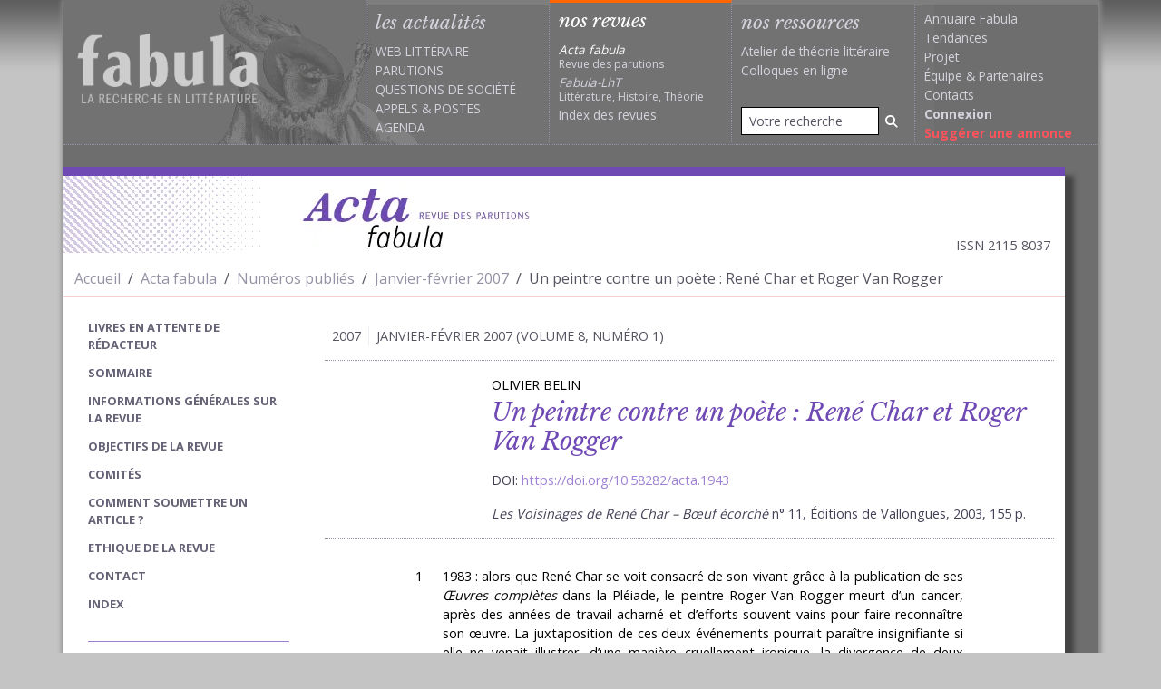

--- FILE ---
content_type: text/html; charset=UTF-8
request_url: https://www.fabula.org/revue/document1943.php
body_size: 15436
content:
<!DOCTYPE html>
<html xmlns="http://www.w3.org/1999/xhtml" xml:lang="fr" lang="fr" prefix="og: http://ogp.me/ns#">    
  <head>        
    <meta charset="utf-8">        
      <meta http-equiv="X-UA-Compatible" content="IE=edge,chrome=1"/>
      <meta name="viewport" content="width=device-width, initial-scale=1.0">
        <title>Un peintre contre un poète : René Char et Roger Van Rogger (Acta fabula) /  (Acta fabula)</title>
        <meta name="URL" content="https://www.fabula.org:443/revue/document1943.php" />
        <meta name="googlebot" content="max-snippet:300, max-image-preview:standard">
          <meta name="googlebot-news" content="max-snippet:300, max-image-preview:standard">
            <link rel="schema.DC" href="http://purl.org/dc/elements/1.1/" />
            <link rel="schema.MARCREL" href="http://www.loc.gov/loc.terms/relators/"/>
            <meta name="DC.type" content="Text" />
            <meta name="DC.format" content="text/html" />
            <meta name="DC.identifier" scheme="URI" content="https://www.fabula.org:443/revue/document1943.php" />
            <meta name="DC.identifier" scheme="ISSN" content="2115-8037" />
            <meta name="DC.title" content="Un peintre contre un poète : René Char et Roger Van Rogger" />
            <meta name="DC.title.alternative" content="" />
            <meta name="DC.relation.isPartOf" content="vol.&nbsp;8, n°&nbsp;1" />
            <meta name="DC.publisher" content="Acta fabula / Équipe de recherche Fabula" />
            <meta name="DC.language" scheme="RFC3066" content="fr" />
            <meta name="DC.type" content="journalArticle" />
            <meta name="DC.creator" content=" 
Olivier Belin " />
            <meta name="author" content=" Olivier Belin " />
            <meta name="DC.Description" xml:lang="fr" lang="fr" content="1983 : alors que René Char se voit consacré de son vivant grâce à la publication de ses Œuvres complètes dans la Pléiade, le peintre Roger Van Rogger meurt d’un cancer, après des années de travail acharné et d’efforts souvent vains pour faire reconnaître son œuvre. La juxtaposition de ces deux événements pourrait paraître insignifiante si elle ne venait illustrer, d’une manière cruellement ironique, la divergence de deux trajectoires qui se sont pourtant entrecroisées, quelques années durant, jusqu’à ce que Char rompe violemment et définitivement avec Van Rogger. C’est l’histoire de cette relation que ce numéro spécial de la revue Bœuf écorché, cahier annuel de la Fondation Van Rogger, entreprend de retracer. Réalisé à l’occasion d’une exposition intitulée « Roger Van Rogger – Les voisinages de René Char » en 2003, l’ouvrage présente les pièces nécessaires à la redécouverte d’un peintre que Char a délibérément éliminé de ses références après leur brouille en 1951 : une série d’œuvres de Van Rogger composées dans le sillage de la présence de Char, la « Correspondance » entre le peintre et le poète, et un article de Catherine Coquio, « Chronique d’une utopie partagée », qui cherche à comprendre comment cette amitié fusionnelle a pu déboucher sur une relation de défiance et d’hostilité. Histoire d’une incompatibilitéL’étude de C. Coquio entend accomplir une double tâche : d’une part « restituer un drame » qui n’est autre que « la fin de vie de Van Rogger, blessée en profondeur p" />
            <meta name="Description" xml:lang="fr" lang="fr" content="1983 : alors que René Char se voit consacré de son vivant grâce à la publication de ses Œuvres complètes dans la Pléiade, le peintre Roger Van Rogger meurt d’un cancer, après des années de travail acharné et d’efforts souvent vains pour faire reconnaître son œuvre. La juxtaposition de ces deux événements pourrait paraître insignifiante si elle ne venait illustrer, d’une manière cruellement ironique, la divergence de deux trajectoires qui se sont pourtant entrecroisées, quelques années durant, jusqu’à ce que Char rompe violemment et définitivement avec Van Rogger. C’est l’histoire de cette relation que ce numéro spécial de la revue Bœuf écorché, cahier annuel de la Fondation Van Rogger, entreprend de retracer. Réalisé à l’occasion d’une exposition intitulée « Roger Van Rogger – Les voisinages de René Char » en 2003, l’ouvrage présente les pièces nécessaires à la redécouverte d’un peintre que Char a délibérément éliminé de ses références après leur brouille en 1951 : une série d’œuvres de Van Rogger composées dans le sillage de la présence de Char, la « Correspondance » entre le peintre et le poète, et un article de Catherine Coquio, « Chronique d’une utopie partagée », qui cherche à comprendre comment cette amitié fusionnelle a pu déboucher sur une relation de défiance et d’hostilité. Histoire d’une incompatibilitéL’étude de C. Coquio entend accomplir une double tâche : d’une part « restituer un drame » qui n’est autre que « la fin de vie de Van Rogger, blessée en profondeur p" />
            <meta name="DC.date" scheme="W3CDTF" content="06 January 2007" />
            <meta property="dc:source" content="https://www.fabula.org/revue/"/>
            <meta property="dc:rights" content="Cc-ByNcNd © Fabula.org, licence Creative Commons Paternité-Pas d'Utilisation Commerciale-Pas de Modification" />
            <meta property="dc:subject" content=" 
Char (René), Peinture " />
            <meta name="citation_journal_title" content="Acta fabula" />
            <meta name="citation_publisher" content="Acta fabula / Équipe de recherche Fabula" />
            <meta name="citation_authors" content=" Olivier Belin " />
            <meta name="citation_title" content="Un peintre contre un poète : René Char et Roger Van Rogger" />
            <meta name="citation_date" content=" 06 January 2007 " />
            <meta name="citation_issn" content="2115-8037" />
            <meta name="citation_language" content="fr" />
            <meta name="citation_abstract" xml:lang="fr" lang="fr" content="1983 : alors que René Char se voit consacré de son vivant grâce à la publication de ses Œuvres complètes dans la Pléiade, le peintre Roger Van Rogger meurt d’un cancer, après des années de travail acharné et d’efforts souvent vains pour faire reconnaître son œuvre. La juxtaposition de ces deux événements pourrait paraître insignifiante si elle ne venait illustrer, d’une manière cruellement ironique, la divergence de deux trajectoires qui se sont pourtant entrecroisées, quelques années durant, jusqu’à ce que Char rompe violemment et définitivement avec Van Rogger. C’est l’histoire de cette relation que ce numéro spécial de la revue Bœuf écorché, cahier annuel de la Fondation Van Rogger, entreprend de retracer. Réalisé à l’occasion d’une exposition intitulée « Roger Van Rogger – Les voisinages de René Char » en 2003, l’ouvrage présente les pièces nécessaires à la redécouverte d’un peintre que Char a délibérément éliminé de ses références après leur brouille en 1951 : une série d’œuvres de Van Rogger composées dans le sillage de la présence de Char, la « Correspondance » entre le peintre et le poète, et un article de Catherine Coquio, « Chronique d’une utopie partagée », qui cherche à comprendre comment cette amitié fusionnelle a pu déboucher sur une relation de défiance et d’hostilité. Histoire d’une incompatibilitéL’étude de C. Coquio entend accomplir une double tâche : d’une part « restituer un drame » qui n’est autre que « la fin de vie de Van Rogger, blessée en profondeur p" />
            <meta name="citation_abstract_html_url" content="https://www.fabula.org:443/revue/document1943.php" />
            <meta name="citation_fulltext_html_url" content="https://www.fabula.org:443/revue/document1943.php" />
            <meta name="citation_pdf_url" content="https://www.fabula.org:443/revue/document1943.php" />
            <link title="schema(PRISM)" rel="schema.prism" href="http://prismstandard.org/namespaces/basic/2.0/"/>
            <meta name="prism.url" content="https://www.fabula.org:443/revue/document1943.php"/>
            <meta name="prism.publicationName" content="Acta fabula"/>
            <meta name="prism.number" content="vol.&nbsp;8, n°&nbsp;1"/>
            <meta name="prism.issueName" content=""/>
            <meta name="prism.publicationDate" content="06 January 2007"/>
            <meta name="prism.issn" content="2115-8037"/>
            <meta name="prism.teaser" content="1983 : alors que René Char se voit consacré de son vivant grâce à la publication de ses Œuvres complètes dans la Pléiade, le peintre Roger Van Rogger meurt d’un cancer, après des années de travail acharné et d’efforts souvent vains pour faire reconna"/>
            <meta name="citation_issue" content="vol.&nbsp;8, n°&nbsp;1" />
            <meta property="og:title" content="Un peintre contre un poète : René Char et Roger Van Rogger"/>
            <meta name="twitter:title" content="Un peintre contre un poète : René Char et Roger Van Rogger"/>
            <meta property="og:type" content="article" />
            <meta property="og:url" content="https://www.fabula.org:443/revue/document1943.php" />
            <meta property="og:description" content="1983 : alors que René Char se voit consacré de son vivant grâce à la publication de ses Œuvres complètes dans la Pléiade, le peintre Roger Van Rogger meurt d’un cancer, après des années de travail acharné et d’efforts souvent vains pour faire reconna" />
            <meta property="og:image" content="https://www.fabula.org/medias/acta-image-defaut.jpg" />
            <meta property="fb:app_id" content="600392078484894" />
            <meta name="twitter:card" content="summary"/>
            <meta name="twitter:site" content="@Acta_fabula"/>
            <link rel="preconnect" href="https://fonts.googleapis.com">
              <link rel="preconnect" href="https://ajax.googleapis.com">
                <link rel="preconnect" href="https://fonts.gstatic.com" crossorigin>
                  <link href="https://fonts.googleapis.com/css2?family=Libre+Baskerville:ital,wght@0,400;0,700;1,400&family=Open+Sans:wght@400;700&display=swap" rel="stylesheet">
                    <link rel="stylesheet" href="/css/acta.css?v=1.2" media="all">
                      <script type="text/javascript"> 
// <![CDATA[
  var _gaq = _gaq || [];
  _gaq.push(['_setAccount', 'UA-83179-1']);
  _gaq.push(['_trackPageview']);
  (function() {
var ga = document.createElement('script'); ga.type = 'text/javascript'; ga.async = true;
ga.src = ('https:' == document.location.protocol ? 'https://ssl' : 'http://www') + '.google-analytics.com/ga.js';
var s = document.getElementsByTagName('script')[0]; s.parentNode.insertBefore(ga, s);
  })();
//]]></script>        </head>
                    <body>
                      <main id="acta">
                        <div class="container-xl"> 
                          <header id="header" class="main-header row">
                            <nav class="navbar navbar-expand-lg navbar-dark"><a href="/" class="navbar-brand" title="Retour à l'accueil"><h1><img src="/medias/logo-dark.png" alt="Fabula, la recherche en literature" class="print"></h1></a>
                              <button class="navbar-toggler" type="button" data-bs-toggle="offcanvas" data-bs-target="#main-menu-navbar" aria-controls="main-menu-navbar" aria-expanded="false" aria-label="Afficher la navigation"><span class="navbar-toggler-icon"></span></button>
                              <div class="offcanvas offcanvas-end" tabindex="-1" id="main-menu-navbar" aria-labelledby="main-menu-navbar-label">
                                <div class="offcanvas-header">
                                  <h5 class="offcanvas-title" id="main-menu-navbar-label">Navigation</h5>
                                  <button type="button" class="btn-close text-reset" data-bs-dismiss="offcanvas" aria-label="Fermer"></button>
                                </div>
                                <div class="offcanvas-body">
                                  <ul class="navbar-nav w-100">
                                    <li class="nav-item actus ">
                                      <div class="category-head">les actualités</div>
                                      <ul>
                                        <li><a href="/actualites/web-litteraire/" >Web littéraire</a></li>
                                        <li><a href="/actualites/parutions/" >Parutions</a></li>
                                        <li><a href="/actualites/questions-societe/" >Questions de société</a></li>
                                        <li><a href="/actualites/appels/" >Appels</a> & <a href="/actualites/postes/" >Postes</a></li>
                                        <li><a href="/actualites/agenda/" >Agenda</a></li>
                                      </ul>
                                    </li>
                                    <li class="nav-item revues active">
                                      <div class="category-head text-white">nos revues</div>
                                      <ul>
                                        <li><a class="revue no-uppercase text-white" href="/revue/"><i>Acta fabula</i><div class="text-muted">Revue des parutions</div></a></li>
                                        <li><a class="revue no-uppercase" href="/lht/"><i>Fabula-LhT</i><div class="text-muted">Littérature, Histoire, Théorie</div></a></li>
                                        <li><a class="no-uppercase " href="/revue/index/">Index des revues</a></li>
                                      </ul>
                                    </li>
                                    <li class="nav-item ressources  d-flex flex-column h-100 align-items-stretch ">
                                      <div class="category-head ">nos ressources</div>
                                      <ul>
                                        <li><a href="/ressources/atelier/" class="no-uppercase" >Atelier de théorie littéraire</a></li>
                                        <li><a href="/colloques/" class="no-uppercase" >Colloques en ligne</a></li>
                                      </ul>
                                      <ul class="mt-auto">
                                        <li class="mb-2">
                                          <form action="/recherche.html" role="search" method="POST">
                                            <div class="input-group input-group-sm">
                                              <input type="search" class="form-control" name="q" placeholder="Votre recherche" value="">
                                                <button type="submit" class="btn" aria-label="Rechercher"><i class="fa-solid fa-magnifying-glass"></i></button>
                                              </div>
                                            </form>
                                          </li>
                                        </ul>
                                      </li>
                                      <li class="nav-item projet">
                                        <ul>
                                          <li><a class="no-uppercase" href="/annuaire/">Annuaire Fabula</a></li>
                                          <li><a class="no-uppercase" href="/tendances/nuage.html">Tendances</a></li>
                                          <li><a class="no-uppercase" href="/projet/faq.html">Projet</a></li>
                                          <li><a class="no-uppercase" href="/projet/equipe.html">Équipe</a> & <a class="no-uppercase" href="/projet/partenaires.html">Partenaires</a></li>                
                                          <li><a class="no-uppercase" href="/projet/contacts.html">Contacts</a></li>
                                          <li><a class="no-uppercase" href="/mon-compte/connexion.html"><b>Connexion</b></a></li>
                                          <li><a class="no-uppercase suggestion" href="/bo/suggestion-actualite.html">Suggérer une annonce</a></li>
                                        </ul>
                                      </li>
                                    </ul>            </div>
                                </div>
                              </nav>
                            </header>  
                            <div class="row mt-4 mb-4 me-lg-4">
                              <div id="content-wrapper" class="col-12 pb-3">
                                <h2 class="header-acta d-flex align-items-center mb-2">
                                  <picture>
                                    <source srcset="images/header-bg-acta.webp" type="image/webp">
                                      <source srcset="images/header-bg-acta.jpg" type="image/jpeg"><img class="px-0 d-none d-lg-block" src="images/header-bg-acta.jpg" alt=""></picture><a href="/revue/" target="_self" class="px-0 ms-4"><picture>
                                        <source srcset="images/logo-acta.webp" type="image/webp">
                                          <source srcset="images/logo-acta.jpg" type="image/jpeg"><img src="images/logo-acta.jpg" alt="Acta fabula"/></picture></a>
                                          <div class="px-0 ms-auto me-3 fs-7 mt-auto text-muted">ISSN 2115-8037</div>
                                        </h2>
                                        <div class="row ariane mb-3">
                                          <div class="col-12">
                                            <nav aria-label="fil d'ariane">
                                              <ol class="breadcrumb pt-2 pb-2 mb-0">
                                                <li class="breadcrumb-item"><a href="/">Accueil</a></li>
                                                <li class="breadcrumb-item"><a href="/revue/">Acta fabula</a></li>
                                                <li class="breadcrumb-item"><a href="sommaire38.php">Numéros publiés</a></li>
                                                <li class="breadcrumb-item"><a href="sommaire1910.php">Janvier-février 2007</a></li>
                                                <li class="breadcrumb-item active" aria-current="page">Un peintre contre un poète : René Char et Roger Van Rogger</li>
                                              </ol>
                                            </nav>
                                          </div>
                                        </div>
                                        <div class="row">                                        
                                          <div class="col-lg-9 order-2">
                                            <div class="d-grid d-lg-none">                                
                                              <button class="btn border-violet bg-violet-light text-white " type="button" data-bs-toggle="offcanvas" data-bs-target="#acta-navigation" aria-controls="acta-navigation" aria-expanded="false" aria-label="Afficher la navigation d'Acta fabula">                                    <i class="fa-solid fa-bars me-2"></i> Ouvrir la navigation Acta fabula                                </button>                            </div>
                                            <article class="un-article un-item">
                                              <div class="d-flex relations text-muted text-uppercase mt-3 mb-3">
                                                <div class="border-end px-2">2007</div>
                                                <div class="px-2">Janvier-février 2007 (volume 8, numéro 1)</div>
                                              </div>
                                              <header class="entete b-tb-dotted mb-4 ">        
                                                <div class="vignette my-3"><!-- <img src="images/uneparution-image.jpg" alt="titre article"/> --></div>
                                                <div class="titres px-3 my-3"><!--
                                                  <ul class="lang-selector mb-2">
                                                    <li><a class="switchresume actif" href="#" id="fr">FR</a></li>
                                                    <li><a class="switchresume" href="#" id="eng">ENG</a></li>
                                                  </ul>-->    
                                                  <div class="auteur mb-1">Olivier Belin</div>
                                                  <h1 class="mb-0">Un peintre contre un poète : René Char et Roger Van Rogger</h1>
                                                  <div class="precisions">DOI: <a href="https://doi.org/10.58282/acta.1943">https://doi.org/10.58282/acta.1943</a></div>
                                                  <div class="precisions"><span><em>Les Voisinages de René Char – Bœuf écorché </em>n° 11, Éditions de Vallongues, 2003, 155 p.</span></div>
                                                </div>
                                              </header>
                                              <div class="epigraphes">
                                                <div class="row justify-content-center">
                                                  <div class="col-sm-9"></div>
                                                </div>
                                              </div>
                                              <div class="contenu-texte">
                                                <div class="row justify-content-center">
                                                  <div class="col-sm-9">
                                                    <div class="le-texte" id="item-text">
                                                      <p class="texte" lang="fr-fr" dir="ltr" xml:lang="fr-fr"><span class="paranumber">1</span><span class="lettrine">1</span>983 : alors que René Char se voit consacré de son vivant grâce à la publication de ses <em>Œuvres complètes</em> dans la Pléiade, le peintre Roger Van Rogger meurt d’un cancer, après des années de travail acharné et d’efforts souvent vains pour faire reconnaître son œuvre. La juxtaposition de ces deux événements pourrait paraître insignifiante si elle ne venait illustrer, d’une manière cruellement ironique, la divergence de deux trajectoires qui se sont pourtant entrecroisées, quelques années durant, jusqu’à ce que Char rompe violemment et définitivement avec Van Rogger. C’est l’histoire de cette relation que ce numéro spécial de la revue <em>Bœuf écorché</em>, cahier annuel de la Fondation Van Rogger, entreprend de retracer. Réalisé à l’occasion d’une exposition intitulée « <em>Roger Van Rogger – Les voisinages de René Char </em>» en 2003, l’ouvrage présente les pièces nécessaires à la redécouverte d’un peintre que Char a délibérément éliminé de ses références après leur brouille en 1951 : une série d’œuvres de Van Rogger composées dans le sillage de la présence de Char, la « <em>Correspondance</em> » entre le peintre et le poète, et un article de Catherine Coquio, « <em>Chronique d’une utopie partagée</em> », qui cherche à comprendre comment cette amitié fusionnelle a pu déboucher sur une relation de défiance et d’hostilité.</p>
                                                      <div class="section1"><a href="#tocfrom1n1" id="tocto1n1">Histoire d’une incompatibilité</a></div>
                                                      <p class="texte" lang="fr-fr" dir="ltr" xml:lang="fr-fr"><span class="paranumber">2</span>L’étude de C. Coquio entend accomplir une double tâche : d’une part « <em>restituer un drame</em> » qui n’est autre que « <em>la fin de vie de Van Rogger, blessée en profondeur par la rupture avec Char </em>»<span style="font-family:Garamond, serif;"><sup><a class="footnotecall" id="bodyftn1" href="#ftn1">1</a></sup></span>, et de l’autre reconstruire un « <em>anti-destin critique</em> » (p. 20) en replaçant le mythe du poète consacré et de l’artiste paria dans une histoire commune. Né en 1914<sup> </sup>en Belgique où il connaît un brillant début de carrière, Roger Van Rogger (de son vrai nom Roger Silberfeld) rencontre Char en Provence en 1941. Les deux hommes s’engagent dans la Résistance, mais devant la menace nazie, Van Rogger s’exile à la fin 1942 au Brésil, où sa peinture connaît le succès. En 1950, après une exposition à New York saluée par la critique, Van Rogger choisit de retourner en France ; à son retour, Char et lui se rencontrent et s’écrivent régulièrement, le poète envisageant même une collaboration pour sceller leur amitié, jusqu’à l’été 1951 où intervient brutalement la rupture. Malgré sa déception envers l’homme, Van Rogger continuera de saluer le créateur dans ses écrits, voire de s’adresser à lui, avant de condamner, en 1971, la poésie de Char elle-même.</p>
                                                      <p class="texte" lang="fr-fr" dir="ltr" xml:lang="fr-fr"><span class="paranumber">3</span>La violence de la rupture entre les deux hommes, comme le montre C. Coquio, est à la hauteur de la fraternité qui l’avait précédée, non sans quelques malentendus d’ailleurs. L’entente entre Char et Van Rogger tient tout d’abord à leur commune « <em>foi dans une Poésie rendant capable de tout </em>» (p. 20), y compris de changer la vie et de devenir une exigence éthique. C’est cette souveraineté accordée à la Poésie qui les rapproche tout d’abord. Les lettres échangées jusqu’en 1951 témoignent de ce compagnonnage moral et esthétique, les deux hommes saluant leurs œuvres respectives et construisant l’utopie d’une communauté artistique à la fois marginale et essentielle. Pourtant, plusieurs facteurs vont troubler cette estime mutuelle. Facteurs circonstanciels, tout d’abord : une rivalité amoureuse, la perplexité de Van Rogger devant la froideur affichée par Char lors de la mort de sa mère, la valeur accordée à l’œuvre et à la vie de Braque face à celles de Picasso, sont autant de traits qui ont précipité la brouille. Mais la divergence couvait en profondeur. Elle tient pour une part à l’état de crise personnelle de Van Rogger, qui pouvait menacer l’équilibre d’une relation balançant sans cesse entre « <em>l’exaltation et la tension croissantes</em> » (p. 34). Mais cette exacerbation est surtout la conséquence de la foi impérieuse de Van Rogger en l’utopie de la Poésie en acte, foi dont l’exigence accrue pouvait se présenter comme une mise en demeure vis-à-vis de Char. C’est pourquoi, comme l’écrit C. Coquio, </p>
                                                      <div class="citation"></div>
                                                      <div class="citation">
                                                        <p class="citation" lang="fr-fr" dir="ltr" xml:lang="fr-fr">« <em>Les deux hommes ont clairement eu conscience alors que leur proximité trop forte pourrait virer à l’exaspération réciproque, le sentiment de fraternité intense ne pouvant s’exprimer, chez Van Rogger, que dans un trépignant passage à la limite, comme une course entre la gratitude extrême et l’exigence de plus en plus vindicative à l’égard de leurs idéaux communs</em>. » (p. 35)</p>
                                                      </div>
                                                      <div class="citation"></div>
                                                      <p class="texte" lang="fr-fr" dir="ltr" xml:lang="fr-fr"><span class="paranumber">4</span>À en croire Van Rogger en tout cas, le différend portait bel et bien sur la question de la possibilité d’une confusion entre éthique et esthétique, « <em>entre vie et poésie, entre action et parole</em> » (p. 22), puisque c’est en ces termes que le peintre rapportera plus tard le congé qui lui signifie Char en 1951 : « <em>Tu n’as rien compris, dans la vie il y a le rapport putain-maquereau. Ta pureté, tu la gardes pour ton œuvre. Tu es bien gentil mais un peu con, fous le camp !</em> » (p. 24). </p>
                                                      <div class="section1"><a href="#tocfrom1n2" id="tocto1n2">« Le rapport putain-maquereau », ou d’une éthique de la Poésie à l’autre</a></div>
                                                      <p class="texte" lang="fr-fr" dir="ltr" xml:lang="fr-fr"><span class="paranumber">5</span>Invoquant le caractère inévitable du « <em>rapport putain-maquereau</em> », Char fait de la prostitution de l’artiste le prix à payer pour que l’œuvre elle-même puisse accéder à la pureté : pas de création autonome sans un acquiescement minimal au jeu de la rétribution financière et de la reconnaissance critique. Face à cette dialectique contradictoire, Van Rogger opte pour une logique de la continuité, persuadé qu’une esthétique du refus doit être soutenue par une éthique du refus. Cette opposition, qui forme le nœud de la discorde, C. Coquio la résume ainsi :</p>
                                                      <div class="citation"></div>
                                                      <div class="citation">
                                                        <p class="citation" lang="fr-fr" dir="ltr" xml:lang="fr-fr">« <em>La divergence naît d’une question : quel est le prix à payer pour </em>vivre<em> poète ? À la réponse de Van Rogger, Char répondit que son prix était trop fort, ou qu’il se trompait de monnaie, ‘gentil mais un peu con’ d’ignorer l’écart nécessaire entre vie et poésie</em> » (p. 24).</p>
                                                      </div>
                                                      <div class="citation"></div>
                                                      <p class="texte" lang="fr-fr" dir="ltr" xml:lang="fr-fr"><span class="paranumber">6</span>Car chez Van Rogger, œuvre et vie se confondent : l’œuvre n’est qu’un fragment de vie, et la vie se conforme aux principes qui guident la conception de l’œuvre. « <em>Il faut faire la différence entre l’œuvre de sang et l’œuvre qui parle excellemment de sang</em> », écrira ainsi le peintre (cité p. 44), formulant à demi-mot une critique qu’il appliquera bientôt à la production de Char. Bref, Van Rogger pousse l’idéologie romantique puis surréaliste de l’indistinction entre vie et poésie jusqu’à ses ultimes conséquences, prenant pour modèle la figure de Rimbaud, puis adoptant un « <em>anarchisme politique et métaphysique</em> » (p. 41) qui trouve ses références chez Simone Weil et qui le conduira à refuser toute forme de carrière. Du côté de Char en revanche, le clivage est net : si la poésie se nourrit bien entendu d’une expérience intime qui garantit son authenticité, elle parvient néanmoins à la transcender, à abolir les circonstances et les particularités de l’individu pour aboutir à la présence impersonnelle et souveraine du poète. Pour Van Rogger, l’art tend à devenir un mode d’existence à part entière ; pour Char, la vie s’efface pour mieux aboutir au poème.</p>
                                                      <p class="texte" lang="fr-fr" dir="ltr" xml:lang="fr-fr"><span class="paranumber">7</span>Au-delà des susceptibilités personnelles, la rupture procède donc d’une incompatibilité éthique profonde, qui conduira les deux hommes à des trajectoires opposées. D’un côté Char, résigné au « <em>rapport putain-maquereau</em> », acceptera certaines pratiques commerciales ou certaines marques de légitimation tout en tentant de les trier ou de les contrôler : réalisation d’ouvrages bibliophiliques avec des peintres de renom, expositions organisées autour de son œuvre, articles de presse, interviews, hommages des pairs à travers les revues… Autant de manifestations refusées à Van Rogger, malgré ses démarches ou celles de ses proches : sa peinture, loin d’obtenir une réussite publique, ne connaîtra en France qu’un relatif « <em>succès d’estime sans valeur marchande instituée</em> » (p. 23). Cependant ce peintre peu ou pas exposé, vivant dans un dénuement extrême, fera de cette non-reconnaissance le signe de sa destinée personnelle, de sa vérité artistique et de sa réussite symbolique. Face à un poète qui, pour préserver son autonomie, consent à payer le prix de l’impureté symbolique que constitue la reconnaissance journalistique, commerciale et intellectuelle, Van Rogger fait le vœu d’une pureté intégrale qui le conduit à rationaliser son inexistence médiatique et marchande pour la consacrer en anonymat mis au service de l’œuvre : « <em>C’est bien. Je serai un anonyme du </em><span style="font-variant:small-caps;"><em>xx</em></span><em><sup>ème</sup></em><em> siècle comme le Maître de Moulins…</em> » (cité p. 54). Dès lors, le peintre ne pourra que flétrir « <em>le ‘moi poète’ qu’il verra s’étaler en Char</em> » à partir de 1971 (p. 40).</p>
                                                      <p class="texte" lang="fr-fr" dir="ltr" xml:lang="fr-fr"><span class="paranumber">8</span>Pourtant, c’est à partir d’une même base que les deux hommes sont parvenus à des positions différentes. Partageant « <em>le motif commun de l’absence</em> » (p. 40), Char et Van Rogger tombent en effet d’accord pour mettre la vie au service de la Poésie et pour abolir le moi social au profit d’une œuvre impersonnelle et souveraine seule capable d’atteindre le « <em>réel incréé</em> » (<em>Partage formel</em>)<span style="font-family:Garamond, serif;"><sup> </sup></span><span style="font-family:Garamond, serif;"><sup><a class="footnotecall" id="bodyftn2" href="#ftn2">2</a></sup></span>. En fait, le différend porte surtout sur la question de la place et du devenir de l’œuvre. Car si le poème charien s’avère le seul « <em>bout d’existence</em> » (<em>Le Rempart de brindilles</em>)<span style="font-family:Garamond, serif;"><sup> </sup></span><span style="font-family:Garamond, serif;"><sup><a class="footnotecall" id="bodyftn3" href="#ftn3">3</a></sup></span> capable de résister à la mort et de retrouver l’unité perdue, le tableau n’est selon Van Rogger qu’un « <em>obstacle qu’on écarte tous les jours </em>» (propos cité p. 42). L’éthique charienne veut qu’un poète laisse des traces de son passage, traces qui se résument en l’œuvre écrite et finissent par former le corps même du poète, signalant sa disparition tout en prolongeant sa présence. C’est pourquoi le poème produit le poète – lui permet de « <em>déclarer son nom</em> »<span style="font-family:Garamond, serif;"><sup><a class="footnotecall" id="bodyftn4" href="#ftn4">4</a></sup></span>. Rien de tel chez Van Rogger, qui pratique moins une esthétique de la trace qu’une mystique de la transparence pure : visée absolue qui exige de l’artiste l’abolition de la personnalité et la perte de toute identité. Au fond, c’est parce que Van Rogger fait de l’utopie le lieu paradoxal de son art (d’où une forme d’angélisme) qu’il se sépare d’un Char attaché à incarner la poésie dans un « pays », si rêvé soit-il : dans cette perspective, la trace compte alors moins que le geste – différence qui renvoie peut-être plus profondément à l’opposition entre les moyens d’expression des deux hommes.</p>
                                                      <div class="section1"><a href="#tocfrom1n3" id="tocto1n3">Le peintre et le poète, ou les frères ennemis</a></div>
                                                      <p class="texte" lang="fr-fr" dir="ltr" xml:lang="fr-fr"><span class="paranumber">9</span>L’étude de C. Coquio permet de réviser l’un des leitmotive de l’œuvre charienne, celui du « <em>voisinage</em> » productif entre peinture et poésie. Car l’incompatibilité de Char et de Van Rogger tient sans doute, fondamentalement, au privilège que chacun accorde à son médium d’élection. Sans doute Char a célébré la création picturale, tout en s’y adonnant lui-même à l’occasion : mais il la place sous la bannière de la Poésie et dans le prolongement de son écriture. De son côté, Van Rogger a laissé une abondante production poétique : mais en la jugeant secondaire par rapport à sa pratique artistique. « <em>Mon écriture littéraire n’est que le spectacle de ma création picturale</em> », écrit-il à Char le 7 juillet 1948 (p. 62). D’ailleurs Van Rogger ne répondra pas au projet de collaboration que Char semble avoir envisagé en mars 1951 : « <em>Je pense beaucoup à ta peinture, à tes dessins</em>. <em>Reviens avec de quoi</em> » (p. 82). Dès lors, on comprend que la fraternité entre les deux créateurs, animés par un projet commun mais séparés par une pratique différente, tourne très vite à la concurrence, comme en témoigne significativement ce début de lettre de Van Rogger à Char, le 3 mai 1951 : « <em>Nous sommes, toi et moi, comme deux coureurs dans ce beau couloir du quatre cents mètres des pistes d’athlétisme en cendrée. Dans une trace parallèle, dans une course dont nous ignorons la distance</em> » (p. 93).</p>
                                                      <p class="texte" lang="fr-fr" dir="ltr" xml:lang="fr-fr"><span class="paranumber">10</span>En fait, c’est après la rupture avec son ami que Van Rogger va formuler explicitement l’écart entre deux moyens d’expression que Char, lui, place sous le signe commun de la Poésie. Aux yeux du peintre, le tableau jouit en effet d’un statut à la fois plus fragile et plus souverain que le poème. S’appuyant sur une lettre inédite de Van Rogger à Bazaine, C. Coquio oppose ainsi l’écriture qui « <em>contraint à rentrer dans la sinuosité sociale des mots</em> » au tableau qui, selon les termes de l’artiste, « <em>fracasse les droits murs de compatibilités</em> » (p. 42) : face à un poème toujours plus ou moins englué dans les mots de la tribu, le médium pictural permet de satisfaire à une exigence initiatique qui seule fait le prix de l’œuvre. Non content de demeurer irréductible au sens commun, le tableau détient selon Van Rogger une capacité inégalée à préserver la communication vivante avec la réalité supérieure que vise l’artiste. Propriété que C. Coquio caractérise ainsi : « <em>Tandis que le livre de poèmes, phrasant l’éclair, le brise en le </em>formulant<em>, la peinture, quoique savamment composée, relève d’une transe ‘sacrée’ issue d’une fuite ‘Panique’ des mots – recueillis en second comme ‘scories’</em> » (p. 42).</p>
                                                      <p class="texte" lang="fr-fr" dir="ltr" xml:lang="fr-fr"><span class="paranumber">11</span>Guidé par cette forme de mysticisme qui fait de l’œuvre peinte l’incarnation d’une présence indicible, Van Rogger pratique ainsi un ésotérisme qui explique sa réticence devant le langage verbal. C’est pourquoi le peintre en vient à refuser à l’écriture un accès privilégié à ses œuvres, et plus généralement à dénoncer le discours critique ou poétique sur la peinture – exercice largement pratiqué par Char et devenu un lieu commun de la poésie française du <span style="font-variant:small-caps;">xx</span><sup>ème</sup> siècle. Une lettre de 1979 montre ainsi un Van Rogger ulcéré par les interventions des écrivains en général et par ceux de Char en particulier : <em>« Car Char, Carchar de plus en fait, devient refait, défait, surfait […] Les écrivains sont des monstres. La peinture au moins est sacrée aussi longtemps que les écrivains n’y introduisent pas leurs sanies</em> » (p. 26). Opinion que préparait déjà ce commentaire noté en 1960 sur un exemplaire du recueil d’aphorismes <em>À une sérénité crispée</em>, adressé par Char : « <em>Ce texte me prouve que le peintre qui peint vit dans un monde où la parole n’arrivera jamais à sourdre</em> » (p. 112).</p>
                                                      <p class="texte" lang="fr-fr" dir="ltr" xml:lang="fr-fr"><span class="paranumber">12</span> En fait, c’est ici toute l’opposition entre pureté et impureté qui se trouve reconduite sur le plan du médium. Van Rogger interprète la prostitution du poète, assumée par Char, comme la conséquence de la parenté entre le langage poétique et la langue commune – parenté que le tableau peut rompre grâce à son irréductible spécificité sémiotique et technique. Malgré une ambition ontologique commune, l’infériorité de la poésie par rapport à la peinture impose donc, sinon son exclusion, du moins sa dévalorisation : position inverse de l’ouverture de Char aux peintres. Mais ce refus des mots impurs peut aussi être interprété comme une revanche de Van Rogger sur sa situation à l’égard de Char : celle d’un homme qui s’est sans cesse adressé à un interlocuteur qui refusait obstinément de l’entendre.</p>
                                                      <div class="section1"><a href="#tocfrom1n4" id="tocto1n4">La parole contre le silence, ou deux obstinations</a></div>
                                                      <p class="texte" lang="fr-fr" dir="ltr" xml:lang="fr-fr"><span class="paranumber">13</span>Il existe une disproportion flagrante entre l’abondance du discours de Van Rogger et le laconisme, puis le mutisme de Char : la correspondance publiée comprend vingt-quatre lettres du peintre (billets, brouillons, courriers, adressés ou non, sur une période allant de 1946 à 1971) contre cinq courtes lettres du poète (envoyées en 1950 et 1951). Même si l’on fait la part des documents qui ont pu être détruits, l’échange demeure foncièrement inégal, Char apparaissant comme un destinataire constamment interpellé ou pris à témoin, et devenant pour Van Rogger bien plus qu’un simple correspondant : un modèle idéalisé et intériorisé. Le sentiment d’appartenir à une communauté d’initiés fonde en effet chez Van Rogger la certitude que la correspondance écrite n’est que la trace d’une correspondance mentale qui n’a pas besoin de se matérialiser dans une lettre : « <em>Et qu’y aurait-il eu d’autre que le silence après les deux ou trois révélations-bases que notre court silence en commun projeta ? […] Hier, je t’ai peut-être cherché dans quelques fausses lettres avortées et jamais envoyables</em> » (Van Rogger à Char, 10 avril 1946, p. 58).</p>
                                                      <p class="texte" lang="fr-fr" dir="ltr" xml:lang="fr-fr"><span class="paranumber">14</span>Avant même la rupture, les lettres du peintre font donc du poète un interlocuteur fictif dont la présence intime permet surtout d’écrire sur soi. En ce sens, la lettre idéale est celle qui ne sera jamais adressée – conservant ainsi de son destinataire une image toujours pure, ne venant pas troubler ou contredire le déploiement de la parole. C’est ce dont témoigne ce propos de Van Rogger à Char : « <em>[…] la raison oppose un sentiment terrible de vanité, chaque fois que je prends la plume pour faire de vous le témoin éternel et unique de mon espace et de mon temps</em> » (brouillon, Toussaint 1949, p. 66). À cette avidité d’une parole en quête de fraternité, Char répond par un laconisme qui, à l’opposé de la parole courante, entend préserver l’essentiel des mots grâce à une marge de silence :</p>
                                                      <div class="citation"></div>
                                                      <div class="citation">
                                                        <p class="citation" lang="fr-fr" dir="ltr" xml:lang="fr-fr">« <em>Je sais que tu existes et quelques essentiels et âmes essentielles. C’est cela la vraie fidélité. Je ne vais plus l’écrire, ce qui complique : quant à la faconde des humains, cher Roger, les autres pas à notre image, les tous qui mentent dans le monde, je n’y suis plus mais plus du tout</em>. » (Char à Van Rogger, août ou septembre 1950, p. 78)</p>
                                                      </div>
                                                      <div class="citation"></div>
                                                      <p class="texte" lang="fr-fr" dir="ltr" xml:lang="fr-fr"><span class="paranumber">15</span>Ainsi, dès le temps de leur amitié, c’est le silence de Char qui lui permet d’entrer dans la fiction de l’interlocuteur idéal construite par Van Rogger. Relation asymétrique qui, une fois la rupture consommée, inversera le sens du silence, devenu une véritable arme, signifiant non plus la prolongation mais la cessation de toute communication. Le plus étonnant est que Van Rogger, de son côté, ne cessera pas, dans des lettres restées le plus souvent à l’état de brouillon, de s’adresser à un Char devenu, comme le dit C. Coquio, « <em>le</em> <em>témoin caché</em> » de son œuvre (p. 37). Ainsi, devant la fin de non-recevoir que Char oppose sèchement à la femme de Van Rogger lorsqu’elle tente en 1957 de rapprocher les deux hommes, le peintre tente, dans une série de brouillons, de faire le bilan de cette relation brisée :</p>
                                                      <div class="citation"></div>
                                                      <div class="citation">
                                                        <p class="citation" lang="fr-fr" dir="ltr" xml:lang="fr-fr"> « <em>Je n’écris pas une lettre personnelle à un homme mais une lettre impersonnelle à des moments suscités par la foi que j’avais en toi en ces temps, moments que je veux rattacher à mon temps d’aujourd’hui. […] Mais dans le fond de toi va survivre une notion de justification de moi.</em> » (p. 96-97)</p>
                                                      </div>
                                                      <div class="citation">
                                                        <p class="citation" lang="fr-fr" dir="ltr" xml:lang="fr-fr"> « <em>Est-ce […] pour avoir refusé jusqu’à l’alliance putain-maquereau que ce dialogue de silence est devenu dialogue de sourds ?</em> » (p. 103)</p>
                                                      </div>
                                                      <div class="citation"></div>
                                                      <p class="texte" lang="fr-fr" dir="ltr" xml:lang="fr-fr"><span class="paranumber">16</span>Monologue d’abord soutenu par une présence silencieuse, puis rendu caduc par un silence obstiné, par un refus continuel de toute caution, ainsi apparaît cette relation où, selon la formule de C. Coquio, « <em>l’utopie d’amour constamment relancée de l’un se heurte à l’implacable refus de l’autre</em> » (p. 25). Il faudra attendre 1971 et les réactions enthousiastes suscitées par l’exposition Char à la Fondation Maeght pour que Van Rogger, exaspéré par une consécration médiatique et institutionnelle à laquelle le poète se prêtait selon lui avec complaisance, envoie effectivement à son ancien compagnon une véritable lettre de rupture qui s’achève en ces termes :</p>
                                                      <div class="citation"></div>
                                                      <div class="citation">
                                                        <p class="citation" lang="fr-fr" dir="ltr" xml:lang="fr-fr"> « <em>De toute manière je ne te recevrai ni par lettre ni personnellement je ne suis pas compatible.</em></p>
                                                      </div>
                                                      <div class="citation">
                                                        <p class="citation" lang="fr-fr" dir="ltr" xml:lang="fr-fr"><em> Pense simplement et sans miroir à cet amour que seul je sus te garder et qui désormais repose en toi comme la mort.</em></p>
                                                      </div>
                                                      <div class="citation">
                                                        <p class="citation" lang="fr-fr" dir="ltr" xml:lang="fr-fr"><em> Van Rogger même plus déçu</em>. » (p. 107)</p>
                                                      </div>
                                                      <div class="citation"></div>
                                                      <div class="separateur"></div>
                                                      <p class="texte" lang="fr-fr" dir="ltr" xml:lang="fr-fr"><span class="paranumber">17</span>La mise au jour de cette relation si particulière pourrait passer pour un épisode quelque peu anecdotique, ou pour une dévalorisation d’un Char auréolé de son voisinage heureux avec les grands peintres du siècle. Il n’en est rien. D’une part parce que la relation Char / Van Rogger se révèle riche d’enjeux esthétiques et poétiques (la capacité de l’œuvre à préserver l’énergie créatrice, telle est la question qui préoccupe les deux hommes), éthiques (c’est tout le problème de la prostitution de l’artiste et de ses rapports à la sphère publique) mais aussi sociologiques (à un écrivain acceptant certains marques de légitimation symbolique s’oppose un artiste que son absence de reconnaissance, par Char comme par les institutions médiatiques, culturelles et commerciales, amène à s’auto-légitimer en s’excluant idéalement de son champ). D’autre part parce que l’étude et les documents présentés, s’ils font apparaître la souffrance de Van Rogger face au mutisme de Char, rappellent avec justesse que c’est leur entente initiale qui a pu rendre la blessure si profonde. De sorte qu’il n’est finalement pas interdit de replacer Van Rogger parmi ceux que Char appelait ses « <em>alliés substantiels</em> » – l’alliance véritable relevant toujours, pour l’auteur de <em>Partage formel</em>, de « <em>l’exaltante alliance des contraires</em> »<span style="font-family:Garamond, serif;"><sup><a class="footnotecall" id="bodyftn5" href="#ftn5">5</a></sup></span> dévoilée par Héraclite.</p>
                                                    </div>
                                                  </div>
                                                </div>
                                              </div>
                                              <aside>
                                                <div class="row justify-content-center">
                                                  <div class="col-sm-9">    
                                                    <div class="bloc-annexe" id="notes">
                                                      <h4 class="b-b-dotted">notes</h4>
                                                      <div class="footnotebody"><a class="footnotedefinition" id="ftn1"  href="#bodyftn1">1</a> <span  style="font-family:Garamond,serif;"><em>Les Voisinages de René Char</em></span><span  style="font-family:Garamond,serif;">, p. 19. Les références désormais citées entre parenthèses renvoient à cette édition.</span></div>
                                                      <div class="footnotebody"><a class="footnotedefinition" id="ftn2"  href="#bodyftn2">2</a> <span  style="font-family:Garamond,serif;">Char, </span><span  style="font-family:Garamond,serif;"><em>Fureur et mystère</em></span><span  style="font-family:Garamond,serif;">, </span><span  style="font-family:Garamond,serif;"><em>Œuvres complètes</em></span><span  style="font-family:Garamond,serif;">, Gallimard, « Bibliothèque de la Pléiade », 1995, p. 155.</span></div>
                                                      <div class="footnotebody"><a class="footnotedefinition" id="ftn3"  href="#bodyftn3">3</a> <span  style="font-family:Garamond,serif;">Char, </span><span  style="font-family:Garamond,serif;"><em>La Parole en archipel</em></span><span  style="font-family:Garamond,serif;">, </span><span  style="font-family:Garamond,serif;"><em>Œuvres complètes</em></span><span  style="font-family:Garamond,serif;">, Gallimard, « Bibliothèque de la Pléiade », 1995, p. 359.</span></div>
                                                      <div class="footnotebody"><a class="footnotedefinition" id="ftn4"  href="#bodyftn4">4</a> <span  style="font-family:Garamond,serif;">Titre d’un poème de </span><span  style="font-family:Garamond,serif;"><em>La Parole en archipel</em></span><span  style="font-family:Garamond,serif;">, </span><span  style="font-family:Garamond,serif;"><em>Œuvres complètes</em></span><span  style="font-family:Garamond,serif;">, Gallimard, « Bibliothèque de la Pléiade », 1995, p. 401.</span></div>
                                                      <div class="footnotebody"><a class="footnotedefinition" id="ftn5"  href="#bodyftn5">5</a> <span  style="font-family:Garamond,serif;">Char, </span><span  style="font-family:Garamond,serif;"><em>Fureur et mystère</em></span><span  style="font-family:Garamond,serif;">, </span><span  style="font-family:Garamond,serif;"><em>Œuvres complètes</em></span><span  style="font-family:Garamond,serif;">, p. 159.</span></div>
                                                    </div>              
                                                    <div class="bloc-annexe" id="plan">
                                                      <h4 class="b-b-dotted">plan</h4>
                                                      <ul class="list-unstyled">
                                                        <li><a href="#tocto1n1" name="tocfrom1n1">Histoire d’une incompatibilité </a></li>
                                                        <li><a href="#tocto1n2" name="tocfrom1n2">« Le rapport putain-maquereau », ou d’une éthique de la Poésie à l’autre </a></li>
                                                        <li><a href="#tocto1n3" name="tocfrom1n3">Le peintre et le poète, ou les frères ennemis </a></li>
                                                        <li><a href="#tocto1n4" name="tocfrom1n4">La parole contre le silence, ou deux obstinations </a></li>
                                                      </ul>
                                                    </div>             
                                                    <div class="bloc-annexe" id="motscles">
                                                      <h4 class="b-b-dotted">mots clés</h4>
                                                      <p><a href="/revue/index/char+%28rene%29">Char (René)</a>, <a href="/revue/index/peinture">Peinture</a></p>
                                                      <div class="bloc-annexe" id="lesauteurs">    
                                                        <h4 class="b-b-dotted">auteur</h4>
                                                        <div class="mb-4">
                                                          <p class="exergue">Olivier Belin</p>
                                                          <p><a href="/revue/index/auteurs/Belin+Olivier">Voir ses autres contributions</a> </p>
                                                          <p></p>
                                                          <p>Courriel : <a href="mailto:o.belin@wanadoo.fr">o.belin@wanadoo.fr</a></p>
                                                        </div>
                                                      </div>   
                                                      <div class="bloc-annexe" id="lesauteurs">    </div>   
                                                      <div class="bloc-annexe" id="citation">
                                                        <h4 class="b-b-dotted">pour citer cet article</h4>
                                                        <p style="text-align:left;">Olivier Belin, &laquo;&nbsp;Un peintre contre un poète : René Char et Roger Van Rogger&nbsp;&raquo;, <em>Acta fabula</em>,&nbsp;vol.&nbsp;8, n°&nbsp;1,&nbsp;    Janvier-février 2007, URL : <span class="breakable">http://www.fabula.org/revue/document1943.php</span>, page consultée le 15 November 2025. DOI : <a href="https://doi.org/10.58282/acta.1943">https://10.58282/acta.1943</a></p>
                                                      </div>
                                                    </div>
                                                  </div>
                                                </aside>
                                              </article>
                                            </div>
                                            <div class="col-lg-3 order-1">
                                              <div id="acta-nav" class="navbar navbar-expand-lg">
                                                <div class="offcanvas offcanvas-start" tabindex="-1" id="acta-navigation" aria-labelledby="acta-navigation-label">
                                                  <div class="offcanvas-header">
                                                    <h5 class="offcanvas-title" id="acta-navigation-label">Navigation Acta fabula</h5>
                                                    <button type="button" class="btn-close text-reset" data-bs-dismiss="offcanvas" aria-label="Close"></button>
                                                  </div>
                                                  <div class="offcanvas-body">
                                                    <nav class="menu-nav">
                                                      <ul class="list-unstyled">
                                                        <li><a href="/revue/parutions_acta.php">Livres en attente de rédacteur</a></li>
                                                        <li class=""><a href="/revue/" >sommaire</a></li>
                                                        <li class=""><a href="document7455.php" >Informations générales sur la revue</a></li>
                                                        <li class=""><a href="document16909.php" >Objectifs de la revue</a></li>
                                                        <li class=""><a href="document7827.php" >Comités</a></li>
                                                        <li class=""><a href="document7456.php" >Comment soumettre un article ?</a></li>
                                                        <li class=""><a href="document16910.php" >Ethique de la revue</a></li>
                                                        <li class=""><a href="document7457.php" >Contact</a></li>
                                                        <li><a href="/revue/index/" >index</a></li>
                                                      </ul>
                                                    </nav>
                                                    <aside class="text-muted p-3">Article publié<br/>le 06 January 2007</aside>
                                                    <aside class="d-flex align-items-center px-3 mt-0"><a href="#" onclick="window.print(); return false;" class="print me-2" title="Imprimer"><i class="fa-solid fa-print"></i></a><a href="/pdf/acta-1943.pdf" title="Exporter en PDF"><i class="fa-solid fa-file-pdf"></i></a><div class="reseaux-sociaux ms-auto d-flex align-items-center"><!-- AddThis Button BEGIN -->
                                                        <div class="addthis_toolbox addthis_default_style "><a class="addthis_button_preferred_1"></a><a class="addthis_button_preferred_2"></a><a class="addthis_button_compact"></a><a class="addthis_counter addthis_bubble_style"></a></div>
                                                        <script type="text/javascript" src="//s7.addthis.com/js/300/addthis_widget.js#pubid=xa-51dc67636f5339da"></script><!-- AddThis Button END --></div>
                                                    </aside>
                                                    <aside class="px-3 py-0" id="icones-typo">
                                                      <ul class="list-unstyled d-flex align-items-end text-muted">
                                                        <li class="mb-0"><a href="#" class="petite-typo lien-typo">a</a></li>
                                                        <li class="mb-0"><a href="#" class="ms-3 moyenne-typo actif lien-typo">a</a></li>
                                                        <li class="mb-0"><a href="#" class="ms-3 grande-typo lien-typo">a</a></li>
                                                      </ul>
                                                    </aside>
                                                    <aside class="px-3 mt-0">
                                                      <ul class="list-unstyled">
                                                        <li><a href="#plan">Plan</a></li>
                                                        <li><a href="#notes">Notes</a></li>
                                                        <li><a href="#motscles">Mots Clés</a></li>
                                                        <li><a href="#citation">Citation</a></li>
                                                        <li><a href="#lesauteurs">Auteur</a></li>
                                                      </ul>
                                                    </aside>
                                                  </div>
                                                </div>
                                              </div>
                                            </div>
                                          </div>            </div>
                                      </div>
                                      <footer id="footer" class="main-footer row">
                                        <div class="col-sm-6">
                                          <p><a href="https://creativecommons.org/licenses/by-nc-nd/2.0/fr/">© Tous les textes et documents disponibles sur ce site, sont, sauf mention contraire, protégés par une licence Creative Common.</a></p>
                                          <p><a href="/projet/mentions.html">Mentions légales et conditions d'utilisation</a></div>
                                          <div class="col-sm-6">
                                            <ul class="list-unstyled text-end">
                                              <li class="mb-2"><a href="/rss/">Flux RSS <i class="ms-2 fa-xl fa-solid fa-square-rss"></i></a></li>
                                              <li class="mb-2"><a href="https://www.facebook.com/Fabula.org/">Facebook <i class="ms-2 fa-xl fa-brands fa-facebook-square"></i></a></li>
                                              <li><a href="https://twitter.com/fabula">Twitter <i class="ms-2 fa-xl fa-brands fa-twitter-square"></i></a></li>
                                            </ul>
                                          </div>
                                        </footer>
                                        <script src="/js/theme.js?v=1.1"></script>
                                      </div> </main>  </body>
                                </html>

--- FILE ---
content_type: text/javascript
request_url: https://www.fabula.org/js/theme.js?v=1.1
body_size: 141257
content:
function _construct(Parent,args,Class){return _construct=_isNativeReflectConstruct()?Reflect.construct.bind():function _construct(Parent,args,Class){var a=[null];a.push.apply(a,args);var instance=new(Function.bind.apply(Parent,a));return Class&&_setPrototypeOf(instance,Class.prototype),instance},_construct.apply(null,arguments)}function _get(){return _get="undefined"!=typeof Reflect&&Reflect.get?Reflect.get.bind():function _get(target,property,receiver){var base=_superPropBase(target,property);if(base){var desc=Object.getOwnPropertyDescriptor(base,property);return desc.get?desc.get.call(arguments.length<3?target:receiver):desc.value}},_get.apply(this,arguments)}function _superPropBase(object,property){for(;!Object.prototype.hasOwnProperty.call(object,property)&&null!==(object=_getPrototypeOf(object)););return object}function _inherits(subClass,superClass){if("function"!=typeof superClass&&null!==superClass)throw new TypeError("Super expression must either be null or a function");subClass.prototype=Object.create(superClass&&superClass.prototype,{constructor:{value:subClass,writable:!0,configurable:!0}}),Object.defineProperty(subClass,"prototype",{writable:!1}),superClass&&_setPrototypeOf(subClass,superClass)}function _setPrototypeOf(o,p){return _setPrototypeOf=Object.setPrototypeOf?Object.setPrototypeOf.bind():function _setPrototypeOf(o,p){return o.__proto__=p,o},_setPrototypeOf(o,p)}function _createSuper(Derived){var hasNativeReflectConstruct=_isNativeReflectConstruct();return function _createSuperInternal(){var result,Super=_getPrototypeOf(Derived);if(hasNativeReflectConstruct){var NewTarget=_getPrototypeOf(this).constructor;result=Reflect.construct(Super,arguments,NewTarget)}else result=Super.apply(this,arguments);return _possibleConstructorReturn(this,result)}}function _possibleConstructorReturn(self,call){if(call&&("object"===_typeof(call)||"function"==typeof call))return call;if(void 0!==call)throw new TypeError("Derived constructors may only return object or undefined");return _assertThisInitialized(self)}function _assertThisInitialized(self){if(void 0===self)throw new ReferenceError("this hasn't been initialised - super() hasn't been called");return self}function _isNativeReflectConstruct(){if("undefined"==typeof Reflect||!Reflect.construct)return!1;if(Reflect.construct.sham)return!1;if("function"==typeof Proxy)return!0;try{return Boolean.prototype.valueOf.call(Reflect.construct(Boolean,[],(function(){}))),!0}catch(e){return!1}}function _getPrototypeOf(o){return _getPrototypeOf=Object.setPrototypeOf?Object.getPrototypeOf.bind():function _getPrototypeOf(o){return o.__proto__||Object.getPrototypeOf(o)},_getPrototypeOf(o)}function ownKeys(object,enumerableOnly){var keys=Object.keys(object);if(Object.getOwnPropertySymbols){var symbols=Object.getOwnPropertySymbols(object);enumerableOnly&&(symbols=symbols.filter((function(sym){return Object.getOwnPropertyDescriptor(object,sym).enumerable}))),keys.push.apply(keys,symbols)}return keys}function _objectSpread(target){for(var i=1;i<arguments.length;i++){var source=null!=arguments[i]?arguments[i]:{};i%2?ownKeys(Object(source),!0).forEach((function(key){_defineProperty2(target,key,source[key])})):Object.getOwnPropertyDescriptors?Object.defineProperties(target,Object.getOwnPropertyDescriptors(source)):ownKeys(Object(source)).forEach((function(key){Object.defineProperty(target,key,Object.getOwnPropertyDescriptor(source,key))}))}return target}function _defineProperty2(obj,key,value){return key in obj?Object.defineProperty(obj,key,{value:value,enumerable:!0,configurable:!0,writable:!0}):obj[key]=value,obj}function _classCallCheck(instance,Constructor){if(!(instance instanceof Constructor))throw new TypeError("Cannot call a class as a function")}function _defineProperties(target,props){for(var i=0;i<props.length;i++){var descriptor=props[i];descriptor.enumerable=descriptor.enumerable||!1,descriptor.configurable=!0,"value"in descriptor&&(descriptor.writable=!0),Object.defineProperty(target,descriptor.key,descriptor)}}function _createClass(Constructor,protoProps,staticProps){return protoProps&&_defineProperties(Constructor.prototype,protoProps),staticProps&&_defineProperties(Constructor,staticProps),Object.defineProperty(Constructor,"prototype",{writable:!1}),Constructor}function _slicedToArray(arr,i){return _arrayWithHoles(arr)||_iterableToArrayLimit(arr,i)||_unsupportedIterableToArray(arr,i)||_nonIterableRest()}function _nonIterableRest(){throw new TypeError("Invalid attempt to destructure non-iterable instance.\nIn order to be iterable, non-array objects must have a [Symbol.iterator]() method.")}function _iterableToArrayLimit(arr,i){var _i=null==arr?null:"undefined"!=typeof Symbol&&arr[Symbol.iterator]||arr["@@iterator"];if(null!=_i){var _s,_e,_arr=[],_n=!0,_d=!1;try{for(_i=_i.call(arr);!(_n=(_s=_i.next()).done)&&(_arr.push(_s.value),!i||_arr.length!==i);_n=!0);}catch(err){_d=!0,_e=err}finally{try{_n||null==_i.return||_i.return()}finally{if(_d)throw _e}}return _arr}}function _arrayWithHoles(arr){if(Array.isArray(arr))return arr}function _toConsumableArray(arr){return _arrayWithoutHoles(arr)||_iterableToArray(arr)||_unsupportedIterableToArray(arr)||_nonIterableSpread()}function _nonIterableSpread(){throw new TypeError("Invalid attempt to spread non-iterable instance.\nIn order to be iterable, non-array objects must have a [Symbol.iterator]() method.")}function _iterableToArray(iter){if("undefined"!=typeof Symbol&&null!=iter[Symbol.iterator]||null!=iter["@@iterator"])return Array.from(iter)}function _arrayWithoutHoles(arr){if(Array.isArray(arr))return _arrayLikeToArray(arr)}function _createForOfIteratorHelper(o,allowArrayLike){var it="undefined"!=typeof Symbol&&o[Symbol.iterator]||o["@@iterator"];if(!it){if(Array.isArray(o)||(it=_unsupportedIterableToArray(o))||allowArrayLike&&o&&"number"==typeof o.length){it&&(o=it);var i=0,F=function F(){};return{s:F,n:function n(){return i>=o.length?{done:!0}:{done:!1,value:o[i++]}},e:function e(_e2){throw _e2},f:F}}throw new TypeError("Invalid attempt to iterate non-iterable instance.\nIn order to be iterable, non-array objects must have a [Symbol.iterator]() method.")}var err,normalCompletion=!0,didErr=!1;return{s:function s(){it=it.call(o)},n:function n(){var step=it.next();return normalCompletion=step.done,step},e:function e(_e3){didErr=!0,err=_e3},f:function f(){try{normalCompletion||null==it.return||it.return()}finally{if(didErr)throw err}}}}function _unsupportedIterableToArray(o,minLen){if(o){if("string"==typeof o)return _arrayLikeToArray(o,minLen);var n=Object.prototype.toString.call(o).slice(8,-1);return"Object"===n&&o.constructor&&(n=o.constructor.name),"Map"===n||"Set"===n?Array.from(o):"Arguments"===n||/^(?:Ui|I)nt(?:8|16|32)(?:Clamped)?Array$/.test(n)?_arrayLikeToArray(o,minLen):void 0}}function _arrayLikeToArray(arr,len){(null==len||len>arr.length)&&(len=arr.length);for(var i=0,arr2=new Array(len);i<len;i++)arr2[i]=arr[i];return arr2}function _typeof(obj){return _typeof="function"==typeof Symbol&&"symbol"==typeof Symbol.iterator?function(obj){return typeof obj}:function(obj){return obj&&"function"==typeof Symbol&&obj.constructor===Symbol&&obj!==Symbol.prototype?"symbol":typeof obj},_typeof(obj)}!function(global,factory){"object"===("undefined"==typeof exports?"undefined":_typeof(exports))&&"undefined"!=typeof module?module.exports=factory():"function"==typeof define&&define.amd?define(factory):(global="undefined"!=typeof globalThis?globalThis:global||self).bootstrap=factory()}(this,(function(){"use strict";var _KEY_TO_DIRECTION,elementMap=new Map,Data_set=function set(element,key,instance){elementMap.has(element)||elementMap.set(element,new Map);var instanceMap=elementMap.get(element);instanceMap.has(key)||0===instanceMap.size?instanceMap.set(key,instance):console.error("Bootstrap doesn't allow more than one instance per element. Bound instance: ".concat(Array.from(instanceMap.keys())[0],"."))},Data_get=function get(element,key){return elementMap.has(element)&&elementMap.get(element).get(key)||null},Data_remove=function remove(element,key){if(elementMap.has(element)){var instanceMap=elementMap.get(element);instanceMap.delete(key),0===instanceMap.size&&elementMap.delete(element)}},parseSelector=function parseSelector(selector){return selector&&window.CSS&&window.CSS.escape&&(selector=selector.replace(/#([^\s"#']+)/g,(function(match,id){return"#".concat(CSS.escape(id))}))),selector},toType=function toType(object){return null==object?"".concat(object):Object.prototype.toString.call(object).match(/\s([a-z]+)/i)[1].toLowerCase()},getTransitionDurationFromElement=function getTransitionDurationFromElement(element){if(!element)return 0;var _window$getComputedSt=window.getComputedStyle(element),transitionDuration=_window$getComputedSt.transitionDuration,transitionDelay=_window$getComputedSt.transitionDelay,floatTransitionDuration=Number.parseFloat(transitionDuration),floatTransitionDelay=Number.parseFloat(transitionDelay);return floatTransitionDuration||floatTransitionDelay?(transitionDuration=transitionDuration.split(",")[0],transitionDelay=transitionDelay.split(",")[0],1e3*(Number.parseFloat(transitionDuration)+Number.parseFloat(transitionDelay))):0},triggerTransitionEnd=function triggerTransitionEnd(element){element.dispatchEvent(new Event("transitionend"))},isElement$1=function isElement$1(object){return!(!object||"object"!==_typeof(object))&&(void 0!==object.jquery&&(object=object[0]),void 0!==object.nodeType)},getElement=function getElement(object){return isElement$1(object)?object.jquery?object[0]:object:"string"==typeof object&&object.length>0?document.querySelector(parseSelector(object)):null},isVisible=function isVisible(element){if(!isElement$1(element)||0===element.getClientRects().length)return!1;var elementIsVisible="visible"===getComputedStyle(element).getPropertyValue("visibility"),closedDetails=element.closest("details:not([open])");if(!closedDetails)return elementIsVisible;if(closedDetails!==element){var summary=element.closest("summary");if(summary&&summary.parentNode!==closedDetails)return!1;if(null===summary)return!1}return elementIsVisible},isDisabled=function isDisabled(element){return!element||element.nodeType!==Node.ELEMENT_NODE||(!!element.classList.contains("disabled")||(void 0!==element.disabled?element.disabled:element.hasAttribute("disabled")&&"false"!==element.getAttribute("disabled")))},findShadowRoot=function findShadowRoot(element){if(!document.documentElement.attachShadow)return null;if("function"==typeof element.getRootNode){var root=element.getRootNode();return root instanceof ShadowRoot?root:null}return element instanceof ShadowRoot?element:element.parentNode?findShadowRoot(element.parentNode):null},noop=function noop(){},reflow=function reflow(element){element.offsetHeight},getjQuery=function getjQuery(){return window.jQuery&&!document.body.hasAttribute("data-bs-no-jquery")?window.jQuery:null},DOMContentLoadedCallbacks=[],isRTL=function isRTL(){return"rtl"===document.documentElement.dir},defineJQueryPlugin=function defineJQueryPlugin(plugin){!function onDOMContentLoaded(callback){"loading"===document.readyState?(DOMContentLoadedCallbacks.length||document.addEventListener("DOMContentLoaded",(function(){var _step,_iterator=_createForOfIteratorHelper(DOMContentLoadedCallbacks);try{for(_iterator.s();!(_step=_iterator.n()).done;)(0,_step.value)()}catch(err){_iterator.e(err)}finally{_iterator.f()}})),DOMContentLoadedCallbacks.push(callback)):callback()}((function(){var $=getjQuery();if($){var name=plugin.NAME,JQUERY_NO_CONFLICT=$.fn[name];$.fn[name]=plugin.jQueryInterface,$.fn[name].Constructor=plugin,$.fn[name].noConflict=function(){return $.fn[name]=JQUERY_NO_CONFLICT,plugin.jQueryInterface}}}))},execute=function execute(possibleCallback){var args=arguments.length>1&&void 0!==arguments[1]?arguments[1]:[],defaultValue=arguments.length>2&&void 0!==arguments[2]?arguments[2]:possibleCallback;return"function"==typeof possibleCallback?possibleCallback.apply(void 0,_toConsumableArray(args)):defaultValue},executeAfterTransition=function executeAfterTransition(callback,transitionElement){var waitForTransition=!(arguments.length>2&&void 0!==arguments[2])||arguments[2];if(waitForTransition){var durationPadding=5,emulatedDuration=getTransitionDurationFromElement(transitionElement)+durationPadding,called=!1,handler=function handler(_ref6){_ref6.target===transitionElement&&(called=!0,transitionElement.removeEventListener("transitionend",handler),execute(callback))};transitionElement.addEventListener("transitionend",handler),setTimeout((function(){called||triggerTransitionEnd(transitionElement)}),emulatedDuration)}else execute(callback)},getNextActiveElement=function getNextActiveElement(list,activeElement,shouldGetNext,isCycleAllowed){var listLength=list.length,index=list.indexOf(activeElement);return-1===index?!shouldGetNext&&isCycleAllowed?list[listLength-1]:list[0]:(index+=shouldGetNext?1:-1,isCycleAllowed&&(index=(index+listLength)%listLength),list[Math.max(0,Math.min(index,listLength-1))])},namespaceRegex=/[^.]*(?=\..*)\.|.*/,stripNameRegex=/\..*/,stripUidRegex=/::\d+$/,eventRegistry={},uidEvent=1,customEvents={mouseenter:"mouseover",mouseleave:"mouseout"},nativeEvents=new Set(["click","dblclick","mouseup","mousedown","contextmenu","mousewheel","DOMMouseScroll","mouseover","mouseout","mousemove","selectstart","selectend","keydown","keypress","keyup","orientationchange","touchstart","touchmove","touchend","touchcancel","pointerdown","pointermove","pointerup","pointerleave","pointercancel","gesturestart","gesturechange","gestureend","focus","blur","change","reset","select","submit","focusin","focusout","load","unload","beforeunload","resize","move","DOMContentLoaded","readystatechange","error","abort","scroll"]);function makeEventUid(element,uid){return uid&&"".concat(uid,"::").concat(uidEvent++)||element.uidEvent||uidEvent++}function getElementEvents(element){var uid=makeEventUid(element);return element.uidEvent=uid,eventRegistry[uid]=eventRegistry[uid]||{},eventRegistry[uid]}function findHandler(events,callable){var delegationSelector=arguments.length>2&&void 0!==arguments[2]?arguments[2]:null;return Object.values(events).find((function(event){return event.callable===callable&&event.delegationSelector===delegationSelector}))}function normalizeParameters(originalTypeEvent,handler,delegationFunction){var isDelegated="string"==typeof handler,callable=isDelegated?delegationFunction:handler||delegationFunction,typeEvent=getTypeEvent(originalTypeEvent);return nativeEvents.has(typeEvent)||(typeEvent=originalTypeEvent),[isDelegated,callable,typeEvent]}function addHandler(element,originalTypeEvent,handler,delegationFunction,oneOff){if("string"==typeof originalTypeEvent&&element){var _normalizeParameters2=_slicedToArray(normalizeParameters(originalTypeEvent,handler,delegationFunction),3),isDelegated=_normalizeParameters2[0],callable=_normalizeParameters2[1],typeEvent=_normalizeParameters2[2];if(originalTypeEvent in customEvents){callable=function wrapFunction(fn){return function(event){if(!event.relatedTarget||event.relatedTarget!==event.delegateTarget&&!event.delegateTarget.contains(event.relatedTarget))return fn.call(this,event)}}(callable)}var events=getElementEvents(element),handlers=events[typeEvent]||(events[typeEvent]={}),previousFunction=findHandler(handlers,callable,isDelegated?handler:null);if(previousFunction)previousFunction.oneOff=previousFunction.oneOff&&oneOff;else{var uid=makeEventUid(callable,originalTypeEvent.replace(namespaceRegex,"")),fn=isDelegated?function bootstrapDelegationHandler(element,selector,fn){return function handler(event){for(var domElements=element.querySelectorAll(selector),target=event.target;target&&target!==this;target=target.parentNode){var _step2,_iterator2=_createForOfIteratorHelper(domElements);try{for(_iterator2.s();!(_step2=_iterator2.n()).done;)if(_step2.value===target)return hydrateObj(event,{delegateTarget:target}),handler.oneOff&&EventHandler.off(element,event.type,selector,fn),fn.apply(target,[event])}catch(err){_iterator2.e(err)}finally{_iterator2.f()}}}}(element,handler,callable):function bootstrapHandler(element,fn){return function handler(event){return hydrateObj(event,{delegateTarget:element}),handler.oneOff&&EventHandler.off(element,event.type,fn),fn.apply(element,[event])}}(element,callable);fn.delegationSelector=isDelegated?handler:null,fn.callable=callable,fn.oneOff=oneOff,fn.uidEvent=uid,handlers[uid]=fn,element.addEventListener(typeEvent,fn,isDelegated)}}}function removeHandler(element,events,typeEvent,handler,delegationSelector){var fn=findHandler(events[typeEvent],handler,delegationSelector);fn&&(element.removeEventListener(typeEvent,fn,Boolean(delegationSelector)),delete events[typeEvent][fn.uidEvent])}function removeNamespacedHandlers(element,events,typeEvent,namespace){for(var storeElementEvent=events[typeEvent]||{},_i2=0,_Object$entries=Object.entries(storeElementEvent);_i2<_Object$entries.length;_i2++){var _Object$entries$_i=_slicedToArray(_Object$entries[_i2],2),handlerKey=_Object$entries$_i[0],event=_Object$entries$_i[1];handlerKey.includes(namespace)&&removeHandler(element,events,typeEvent,event.callable,event.delegationSelector)}}function getTypeEvent(event){return event=event.replace(stripNameRegex,""),customEvents[event]||event}var EventHandler={on:function on(element,event,handler,delegationFunction){addHandler(element,event,handler,delegationFunction,!1)},one:function one(element,event,handler,delegationFunction){addHandler(element,event,handler,delegationFunction,!0)},off:function off(element,originalTypeEvent,handler,delegationFunction){if("string"==typeof originalTypeEvent&&element){var _normalizeParameters4=_slicedToArray(normalizeParameters(originalTypeEvent,handler,delegationFunction),3),isDelegated=_normalizeParameters4[0],callable=_normalizeParameters4[1],typeEvent=_normalizeParameters4[2],inNamespace=typeEvent!==originalTypeEvent,events=getElementEvents(element),storeElementEvent=events[typeEvent]||{},isNamespace=originalTypeEvent.startsWith(".");if(void 0===callable){if(isNamespace)for(var _i3=0,_Object$keys=Object.keys(events);_i3<_Object$keys.length;_i3++){removeNamespacedHandlers(element,events,_Object$keys[_i3],originalTypeEvent.slice(1))}for(var _i4=0,_Object$entries2=Object.entries(storeElementEvent);_i4<_Object$entries2.length;_i4++){var _Object$entries2$_i=_slicedToArray(_Object$entries2[_i4],2),keyHandlers=_Object$entries2$_i[0],event=_Object$entries2$_i[1],handlerKey=keyHandlers.replace(stripUidRegex,"");inNamespace&&!originalTypeEvent.includes(handlerKey)||removeHandler(element,events,typeEvent,event.callable,event.delegationSelector)}}else{if(!Object.keys(storeElementEvent).length)return;removeHandler(element,events,typeEvent,callable,isDelegated?handler:null)}}},trigger:function trigger(element,event,args){if("string"!=typeof event||!element)return null;var $=getjQuery(),jQueryEvent=null,bubbles=!0,nativeDispatch=!0,defaultPrevented=!1;event!==getTypeEvent(event)&&$&&(jQueryEvent=$.Event(event,args),$(element).trigger(jQueryEvent),bubbles=!jQueryEvent.isPropagationStopped(),nativeDispatch=!jQueryEvent.isImmediatePropagationStopped(),defaultPrevented=jQueryEvent.isDefaultPrevented());var evt=hydrateObj(new Event(event,{bubbles:bubbles,cancelable:!0}),args);return defaultPrevented&&evt.preventDefault(),nativeDispatch&&element.dispatchEvent(evt),evt.defaultPrevented&&jQueryEvent&&jQueryEvent.preventDefault(),evt}};function hydrateObj(obj){for(var meta=arguments.length>1&&void 0!==arguments[1]?arguments[1]:{},_loop2=function _loop2(){var _Object$entries3$_i=_slicedToArray(_Object$entries3[_i5],2),key=_Object$entries3$_i[0],value=_Object$entries3$_i[1];try{obj[key]=value}catch(_unused){Object.defineProperty(obj,key,{configurable:!0,get:function get(){return value}})}},_i5=0,_Object$entries3=Object.entries(meta);_i5<_Object$entries3.length;_i5++)_loop2();return obj}function normalizeData(value){if("true"===value)return!0;if("false"===value)return!1;if(value===Number(value).toString())return Number(value);if(""===value||"null"===value)return null;if("string"!=typeof value)return value;try{return JSON.parse(decodeURIComponent(value))}catch(_unused){return value}}function normalizeDataKey(key){return key.replace(/[A-Z]/g,(function(chr){return"-".concat(chr.toLowerCase())}))}var Manipulator_setDataAttribute=function setDataAttribute(element,key,value){element.setAttribute("data-bs-".concat(normalizeDataKey(key)),value)},Manipulator_removeDataAttribute=function removeDataAttribute(element,key){element.removeAttribute("data-bs-".concat(normalizeDataKey(key)))},Manipulator_getDataAttributes=function getDataAttributes(element){if(!element)return{};var _step3,attributes={},bsKeys=Object.keys(element.dataset).filter((function(key){return key.startsWith("bs")&&!key.startsWith("bsConfig")})),_iterator3=_createForOfIteratorHelper(bsKeys);try{for(_iterator3.s();!(_step3=_iterator3.n()).done;){var key=_step3.value,pureKey=key.replace(/^bs/,"");attributes[pureKey=pureKey.charAt(0).toLowerCase()+pureKey.slice(1,pureKey.length)]=normalizeData(element.dataset[key])}}catch(err){_iterator3.e(err)}finally{_iterator3.f()}return attributes},Manipulator_getDataAttribute=function getDataAttribute(element,key){return normalizeData(element.getAttribute("data-bs-".concat(normalizeDataKey(key))))},Config=function(){function Config(){_classCallCheck(this,Config)}return _createClass(Config,[{key:"_getConfig",value:function _getConfig(config){return config=this._mergeConfigObj(config),config=this._configAfterMerge(config),this._typeCheckConfig(config),config}},{key:"_configAfterMerge",value:function _configAfterMerge(config){return config}},{key:"_mergeConfigObj",value:function _mergeConfigObj(config,element){var jsonConfig=isElement$1(element)?Manipulator_getDataAttribute(element,"config"):{};return _objectSpread(_objectSpread(_objectSpread(_objectSpread({},this.constructor.Default),"object"===_typeof(jsonConfig)?jsonConfig:{}),isElement$1(element)?Manipulator_getDataAttributes(element):{}),"object"===_typeof(config)?config:{})}},{key:"_typeCheckConfig",value:function _typeCheckConfig(config){for(var configTypes=arguments.length>1&&void 0!==arguments[1]?arguments[1]:this.constructor.DefaultType,_i6=0,_Object$entries4=Object.entries(configTypes);_i6<_Object$entries4.length;_i6++){var _Object$entries4$_i=_slicedToArray(_Object$entries4[_i6],2),property=_Object$entries4$_i[0],expectedTypes=_Object$entries4$_i[1],value=config[property],valueType=isElement$1(value)?"element":toType(value);if(!new RegExp(expectedTypes).test(valueType))throw new TypeError("".concat(this.constructor.NAME.toUpperCase(),': Option "').concat(property,'" provided type "').concat(valueType,'" but expected type "').concat(expectedTypes,'".'))}}}],[{key:"Default",get:function get(){return{}}},{key:"DefaultType",get:function get(){return{}}},{key:"NAME",get:function get(){throw new Error('You have to implement the static method "NAME", for each component!')}}]),Config}(),BaseComponent=function(_Config){_inherits(BaseComponent,_Config);var _super=_createSuper(BaseComponent);function BaseComponent(element,config){var _this2;return _classCallCheck(this,BaseComponent),_this2=_super.call(this),(element=getElement(element))?(_this2._element=element,_this2._config=_this2._getConfig(config),Data_set(_this2._element,_this2.constructor.DATA_KEY,_assertThisInitialized(_this2)),_this2):_possibleConstructorReturn(_this2)}return _createClass(BaseComponent,[{key:"dispose",value:function dispose(){Data_remove(this._element,this.constructor.DATA_KEY),EventHandler.off(this._element,this.constructor.EVENT_KEY);var _step4,_iterator4=_createForOfIteratorHelper(Object.getOwnPropertyNames(this));try{for(_iterator4.s();!(_step4=_iterator4.n()).done;){this[_step4.value]=null}}catch(err){_iterator4.e(err)}finally{_iterator4.f()}}},{key:"_queueCallback",value:function _queueCallback(callback,element){var isAnimated=!(arguments.length>2&&void 0!==arguments[2])||arguments[2];executeAfterTransition(callback,element,isAnimated)}},{key:"_getConfig",value:function _getConfig(config){return config=this._mergeConfigObj(config,this._element),config=this._configAfterMerge(config),this._typeCheckConfig(config),config}}],[{key:"getInstance",value:function getInstance(element){return Data_get(getElement(element),this.DATA_KEY)}},{key:"getOrCreateInstance",value:function getOrCreateInstance(element){var config=arguments.length>1&&void 0!==arguments[1]?arguments[1]:{};return this.getInstance(element)||new this(element,"object"===_typeof(config)?config:null)}},{key:"VERSION",get:function get(){return"5.3.1"}},{key:"DATA_KEY",get:function get(){return"bs.".concat(this.NAME)}},{key:"EVENT_KEY",get:function get(){return".".concat(this.DATA_KEY)}},{key:"eventName",value:function eventName(name){return"".concat(name).concat(this.EVENT_KEY)}}]),BaseComponent}(Config),getSelector=function getSelector(element){var selector=element.getAttribute("data-bs-target");if(!selector||"#"===selector){var hrefAttribute=element.getAttribute("href");if(!hrefAttribute||!hrefAttribute.includes("#")&&!hrefAttribute.startsWith("."))return null;hrefAttribute.includes("#")&&!hrefAttribute.startsWith("#")&&(hrefAttribute="#".concat(hrefAttribute.split("#")[1])),selector=hrefAttribute&&"#"!==hrefAttribute?hrefAttribute.trim():null}return parseSelector(selector)},SelectorEngine={find:function find(selector){var _ref7,element=arguments.length>1&&void 0!==arguments[1]?arguments[1]:document.documentElement;return(_ref7=[]).concat.apply(_ref7,_toConsumableArray(Element.prototype.querySelectorAll.call(element,selector)))},findOne:function findOne(selector){var element=arguments.length>1&&void 0!==arguments[1]?arguments[1]:document.documentElement;return Element.prototype.querySelector.call(element,selector)},children:function children(element,selector){var _ref8;return(_ref8=[]).concat.apply(_ref8,_toConsumableArray(element.children)).filter((function(child){return child.matches(selector)}))},parents:function parents(element,selector){for(var parents=[],ancestor=element.parentNode.closest(selector);ancestor;)parents.push(ancestor),ancestor=ancestor.parentNode.closest(selector);return parents},prev:function prev(element,selector){for(var previous=element.previousElementSibling;previous;){if(previous.matches(selector))return[previous];previous=previous.previousElementSibling}return[]},next:function next(element,selector){for(var next=element.nextElementSibling;next;){if(next.matches(selector))return[next];next=next.nextElementSibling}return[]},focusableChildren:function focusableChildren(element){var focusables=["a","button","input","textarea","select","details","[tabindex]",'[contenteditable="true"]'].map((function(selector){return"".concat(selector,':not([tabindex^="-"])')})).join(",");return this.find(focusables,element).filter((function(el){return!isDisabled(el)&&isVisible(el)}))},getSelectorFromElement:function getSelectorFromElement(element){var selector=getSelector(element);return selector&&SelectorEngine.findOne(selector)?selector:null},getElementFromSelector:function getElementFromSelector(element){var selector=getSelector(element);return selector?SelectorEngine.findOne(selector):null},getMultipleElementsFromSelector:function getMultipleElementsFromSelector(element){var selector=getSelector(element);return selector?SelectorEngine.find(selector):[]}},enableDismissTrigger=function enableDismissTrigger(component){var method=arguments.length>1&&void 0!==arguments[1]?arguments[1]:"hide",clickEvent="click.dismiss".concat(component.EVENT_KEY),name=component.NAME;EventHandler.on(document,clickEvent,'[data-bs-dismiss="'.concat(name,'"]'),(function(event){if(["A","AREA"].includes(this.tagName)&&event.preventDefault(),!isDisabled(this)){var target=SelectorEngine.getElementFromSelector(this)||this.closest(".".concat(name));component.getOrCreateInstance(target)[method]()}}))},EVENT_KEY$b=".".concat("bs.alert"),EVENT_CLOSE="close".concat(EVENT_KEY$b),EVENT_CLOSED="closed".concat(EVENT_KEY$b),Alert=function(_BaseComponent){_inherits(Alert,_BaseComponent);var _super2=_createSuper(Alert);function Alert(){return _classCallCheck(this,Alert),_super2.apply(this,arguments)}return _createClass(Alert,[{key:"close",value:function close(){var _this3=this;if(!EventHandler.trigger(this._element,EVENT_CLOSE).defaultPrevented){this._element.classList.remove("show");var isAnimated=this._element.classList.contains("fade");this._queueCallback((function(){return _this3._destroyElement()}),this._element,isAnimated)}}},{key:"_destroyElement",value:function _destroyElement(){this._element.remove(),EventHandler.trigger(this._element,EVENT_CLOSED),this.dispose()}}],[{key:"NAME",get:function get(){return"alert"}},{key:"jQueryInterface",value:function jQueryInterface(config){return this.each((function(){var data=Alert.getOrCreateInstance(this);if("string"==typeof config){if(void 0===data[config]||config.startsWith("_")||"constructor"===config)throw new TypeError('No method named "'.concat(config,'"'));data[config](this)}}))}}]),Alert}(BaseComponent);enableDismissTrigger(Alert,"close"),defineJQueryPlugin(Alert);var EVENT_KEY$a=".".concat("bs.button"),EVENT_CLICK_DATA_API$6="click".concat(EVENT_KEY$a).concat(".data-api"),Button=function(_BaseComponent2){_inherits(Button,_BaseComponent2);var _super3=_createSuper(Button);function Button(){return _classCallCheck(this,Button),_super3.apply(this,arguments)}return _createClass(Button,[{key:"toggle",value:function toggle(){this._element.setAttribute("aria-pressed",this._element.classList.toggle("active"))}}],[{key:"NAME",get:function get(){return"button"}},{key:"jQueryInterface",value:function jQueryInterface(config){return this.each((function(){var data=Button.getOrCreateInstance(this);"toggle"===config&&data[config]()}))}}]),Button}(BaseComponent);EventHandler.on(document,EVENT_CLICK_DATA_API$6,'[data-bs-toggle="button"]',(function(event){event.preventDefault();var button=event.target.closest('[data-bs-toggle="button"]');Button.getOrCreateInstance(button).toggle()})),defineJQueryPlugin(Button);var EVENT_TOUCHSTART="touchstart".concat(".bs.swipe"),EVENT_TOUCHMOVE="touchmove".concat(".bs.swipe"),EVENT_TOUCHEND="touchend".concat(".bs.swipe"),EVENT_POINTERDOWN="pointerdown".concat(".bs.swipe"),EVENT_POINTERUP="pointerup".concat(".bs.swipe"),Default$c={endCallback:null,leftCallback:null,rightCallback:null},DefaultType$c={endCallback:"(function|null)",leftCallback:"(function|null)",rightCallback:"(function|null)"},Swipe=function(_Config2){_inherits(Swipe,_Config2);var _super4=_createSuper(Swipe);function Swipe(element,config){var _this4;return _classCallCheck(this,Swipe),(_this4=_super4.call(this))._element=element,element&&Swipe.isSupported()?(_this4._config=_this4._getConfig(config),_this4._deltaX=0,_this4._supportPointerEvents=Boolean(window.PointerEvent),_this4._initEvents(),_this4):_possibleConstructorReturn(_this4)}return _createClass(Swipe,[{key:"dispose",value:function dispose(){EventHandler.off(this._element,".bs.swipe")}},{key:"_start",value:function _start(event){this._supportPointerEvents?this._eventIsPointerPenTouch(event)&&(this._deltaX=event.clientX):this._deltaX=event.touches[0].clientX}},{key:"_end",value:function _end(event){this._eventIsPointerPenTouch(event)&&(this._deltaX=event.clientX-this._deltaX),this._handleSwipe(),execute(this._config.endCallback)}},{key:"_move",value:function _move(event){this._deltaX=event.touches&&event.touches.length>1?0:event.touches[0].clientX-this._deltaX}},{key:"_handleSwipe",value:function _handleSwipe(){var absDeltaX=Math.abs(this._deltaX);if(!(absDeltaX<=40)){var direction=absDeltaX/this._deltaX;this._deltaX=0,direction&&execute(direction>0?this._config.rightCallback:this._config.leftCallback)}}},{key:"_initEvents",value:function _initEvents(){var _this5=this;this._supportPointerEvents?(EventHandler.on(this._element,EVENT_POINTERDOWN,(function(event){return _this5._start(event)})),EventHandler.on(this._element,EVENT_POINTERUP,(function(event){return _this5._end(event)})),this._element.classList.add("pointer-event")):(EventHandler.on(this._element,EVENT_TOUCHSTART,(function(event){return _this5._start(event)})),EventHandler.on(this._element,EVENT_TOUCHMOVE,(function(event){return _this5._move(event)})),EventHandler.on(this._element,EVENT_TOUCHEND,(function(event){return _this5._end(event)})))}},{key:"_eventIsPointerPenTouch",value:function _eventIsPointerPenTouch(event){return this._supportPointerEvents&&("pen"===event.pointerType||"touch"===event.pointerType)}}],[{key:"Default",get:function get(){return Default$c}},{key:"DefaultType",get:function get(){return DefaultType$c}},{key:"NAME",get:function get(){return"swipe"}},{key:"isSupported",value:function isSupported(){return"ontouchstart"in document.documentElement||navigator.maxTouchPoints>0}}]),Swipe}(Config),EVENT_KEY$8=".".concat("bs.carousel"),EVENT_SLIDE="slide".concat(EVENT_KEY$8),EVENT_SLID="slid".concat(EVENT_KEY$8),EVENT_KEYDOWN$1="keydown".concat(EVENT_KEY$8),EVENT_MOUSEENTER$1="mouseenter".concat(EVENT_KEY$8),EVENT_MOUSELEAVE$1="mouseleave".concat(EVENT_KEY$8),EVENT_DRAG_START="dragstart".concat(EVENT_KEY$8),EVENT_LOAD_DATA_API$3="load".concat(EVENT_KEY$8).concat(".data-api"),EVENT_CLICK_DATA_API$5="click".concat(EVENT_KEY$8).concat(".data-api"),KEY_TO_DIRECTION=(_defineProperty2(_KEY_TO_DIRECTION={},"ArrowLeft","right"),_defineProperty2(_KEY_TO_DIRECTION,"ArrowRight","left"),_KEY_TO_DIRECTION),Default$b={interval:5e3,keyboard:!0,pause:"hover",ride:!1,touch:!0,wrap:!0},DefaultType$b={interval:"(number|boolean)",keyboard:"boolean",pause:"(string|boolean)",ride:"(boolean|string)",touch:"boolean",wrap:"boolean"},Carousel=function(_BaseComponent3){_inherits(Carousel,_BaseComponent3);var _super5=_createSuper(Carousel);function Carousel(element,config){var _this6;return _classCallCheck(this,Carousel),(_this6=_super5.call(this,element,config))._interval=null,_this6._activeElement=null,_this6._isSliding=!1,_this6.touchTimeout=null,_this6._swipeHelper=null,_this6._indicatorsElement=SelectorEngine.findOne(".carousel-indicators",_this6._element),_this6._addEventListeners(),"carousel"===_this6._config.ride&&_this6.cycle(),_this6}return _createClass(Carousel,[{key:"next",value:function next(){this._slide("next")}},{key:"nextWhenVisible",value:function nextWhenVisible(){!document.hidden&&isVisible(this._element)&&this.next()}},{key:"prev",value:function prev(){this._slide("prev")}},{key:"pause",value:function pause(){this._isSliding&&triggerTransitionEnd(this._element),this._clearInterval()}},{key:"cycle",value:function cycle(){var _this7=this;this._clearInterval(),this._updateInterval(),this._interval=setInterval((function(){return _this7.nextWhenVisible()}),this._config.interval)}},{key:"_maybeEnableCycle",value:function _maybeEnableCycle(){var _this8=this;this._config.ride&&(this._isSliding?EventHandler.one(this._element,EVENT_SLID,(function(){return _this8.cycle()})):this.cycle())}},{key:"to",value:function to(index){var _this9=this,items=this._getItems();if(!(index>items.length-1||index<0))if(this._isSliding)EventHandler.one(this._element,EVENT_SLID,(function(){return _this9.to(index)}));else{var activeIndex=this._getItemIndex(this._getActive());if(activeIndex!==index){var order=index>activeIndex?"next":"prev";this._slide(order,items[index])}}}},{key:"dispose",value:function dispose(){this._swipeHelper&&this._swipeHelper.dispose(),_get(_getPrototypeOf(Carousel.prototype),"dispose",this).call(this)}},{key:"_configAfterMerge",value:function _configAfterMerge(config){return config.defaultInterval=config.interval,config}},{key:"_addEventListeners",value:function _addEventListeners(){var _this10=this;this._config.keyboard&&EventHandler.on(this._element,EVENT_KEYDOWN$1,(function(event){return _this10._keydown(event)})),"hover"===this._config.pause&&(EventHandler.on(this._element,EVENT_MOUSEENTER$1,(function(){return _this10.pause()})),EventHandler.on(this._element,EVENT_MOUSELEAVE$1,(function(){return _this10._maybeEnableCycle()}))),this._config.touch&&Swipe.isSupported()&&this._addTouchEventListeners()}},{key:"_addTouchEventListeners",value:function _addTouchEventListeners(){var _step5,_this11=this,_iterator5=_createForOfIteratorHelper(SelectorEngine.find(".carousel-item img",this._element));try{for(_iterator5.s();!(_step5=_iterator5.n()).done;){var img=_step5.value;EventHandler.on(img,EVENT_DRAG_START,(function(event){return event.preventDefault()}))}}catch(err){_iterator5.e(err)}finally{_iterator5.f()}var swipeConfig={leftCallback:function leftCallback(){return _this11._slide(_this11._directionToOrder("left"))},rightCallback:function rightCallback(){return _this11._slide(_this11._directionToOrder("right"))},endCallback:function endCallBack(){"hover"===_this11._config.pause&&(_this11.pause(),_this11.touchTimeout&&clearTimeout(_this11.touchTimeout),_this11.touchTimeout=setTimeout((function(){return _this11._maybeEnableCycle()}),500+_this11._config.interval))}};this._swipeHelper=new Swipe(this._element,swipeConfig)}},{key:"_keydown",value:function _keydown(event){if(!/input|textarea/i.test(event.target.tagName)){var direction=KEY_TO_DIRECTION[event.key];direction&&(event.preventDefault(),this._slide(this._directionToOrder(direction)))}}},{key:"_getItemIndex",value:function _getItemIndex(element){return this._getItems().indexOf(element)}},{key:"_setActiveIndicatorElement",value:function _setActiveIndicatorElement(index){if(this._indicatorsElement){var activeIndicator=SelectorEngine.findOne(".active",this._indicatorsElement);activeIndicator.classList.remove("active"),activeIndicator.removeAttribute("aria-current");var newActiveIndicator=SelectorEngine.findOne('[data-bs-slide-to="'.concat(index,'"]'),this._indicatorsElement);newActiveIndicator&&(newActiveIndicator.classList.add("active"),newActiveIndicator.setAttribute("aria-current","true"))}}},{key:"_updateInterval",value:function _updateInterval(){var element=this._activeElement||this._getActive();if(element){var elementInterval=Number.parseInt(element.getAttribute("data-bs-interval"),10);this._config.interval=elementInterval||this._config.defaultInterval}}},{key:"_slide",value:function _slide(order){var _this12=this,element=arguments.length>1&&void 0!==arguments[1]?arguments[1]:null;if(!this._isSliding){var activeElement=this._getActive(),isNext="next"===order,nextElement=element||getNextActiveElement(this._getItems(),activeElement,isNext,this._config.wrap);if(nextElement!==activeElement){var nextElementIndex=this._getItemIndex(nextElement),triggerEvent=function triggerEvent(eventName){return EventHandler.trigger(_this12._element,eventName,{relatedTarget:nextElement,direction:_this12._orderToDirection(order),from:_this12._getItemIndex(activeElement),to:nextElementIndex})},slideEvent=triggerEvent(EVENT_SLIDE);if(!slideEvent.defaultPrevented&&activeElement&&nextElement){var isCycling=Boolean(this._interval);this.pause(),this._isSliding=!0,this._setActiveIndicatorElement(nextElementIndex),this._activeElement=nextElement;var directionalClassName=isNext?"carousel-item-start":"carousel-item-end",orderClassName=isNext?"carousel-item-next":"carousel-item-prev";nextElement.classList.add(orderClassName),reflow(nextElement),activeElement.classList.add(directionalClassName),nextElement.classList.add(directionalClassName);var completeCallBack=function completeCallBack(){nextElement.classList.remove(directionalClassName,orderClassName),nextElement.classList.add("active"),activeElement.classList.remove("active",orderClassName,directionalClassName),_this12._isSliding=!1,triggerEvent(EVENT_SLID)};this._queueCallback(completeCallBack,activeElement,this._isAnimated()),isCycling&&this.cycle()}}}}},{key:"_isAnimated",value:function _isAnimated(){return this._element.classList.contains("slide")}},{key:"_getActive",value:function _getActive(){return SelectorEngine.findOne(".active.carousel-item",this._element)}},{key:"_getItems",value:function _getItems(){return SelectorEngine.find(".carousel-item",this._element)}},{key:"_clearInterval",value:function _clearInterval(){this._interval&&(clearInterval(this._interval),this._interval=null)}},{key:"_directionToOrder",value:function _directionToOrder(direction){return isRTL()?"left"===direction?"prev":"next":"left"===direction?"next":"prev"}},{key:"_orderToDirection",value:function _orderToDirection(order){return isRTL()?"prev"===order?"left":"right":"prev"===order?"right":"left"}}],[{key:"Default",get:function get(){return Default$b}},{key:"DefaultType",get:function get(){return DefaultType$b}},{key:"NAME",get:function get(){return"carousel"}},{key:"jQueryInterface",value:function jQueryInterface(config){return this.each((function(){var data=Carousel.getOrCreateInstance(this,config);if("number"!=typeof config){if("string"==typeof config){if(void 0===data[config]||config.startsWith("_")||"constructor"===config)throw new TypeError('No method named "'.concat(config,'"'));data[config]()}}else data.to(config)}))}}]),Carousel}(BaseComponent);EventHandler.on(document,EVENT_CLICK_DATA_API$5,"[data-bs-slide], [data-bs-slide-to]",(function(event){var target=SelectorEngine.getElementFromSelector(this);if(target&&target.classList.contains("carousel")){event.preventDefault();var carousel=Carousel.getOrCreateInstance(target),slideIndex=this.getAttribute("data-bs-slide-to");if(slideIndex)return carousel.to(slideIndex),void carousel._maybeEnableCycle();if("next"===Manipulator_getDataAttribute(this,"slide"))return carousel.next(),void carousel._maybeEnableCycle();carousel.prev(),carousel._maybeEnableCycle()}})),EventHandler.on(window,EVENT_LOAD_DATA_API$3,(function(){var _step6,_iterator6=_createForOfIteratorHelper(SelectorEngine.find('[data-bs-ride="carousel"]'));try{for(_iterator6.s();!(_step6=_iterator6.n()).done;){var carousel=_step6.value;Carousel.getOrCreateInstance(carousel)}}catch(err){_iterator6.e(err)}finally{_iterator6.f()}})),defineJQueryPlugin(Carousel);var EVENT_KEY$7=".".concat("bs.collapse"),EVENT_SHOW$6="show".concat(EVENT_KEY$7),EVENT_SHOWN$6="shown".concat(EVENT_KEY$7),EVENT_HIDE$6="hide".concat(EVENT_KEY$7),EVENT_HIDDEN$6="hidden".concat(EVENT_KEY$7),EVENT_CLICK_DATA_API$4="click".concat(EVENT_KEY$7).concat(".data-api"),CLASS_NAME_DEEPER_CHILDREN=":scope .".concat("collapse"," .").concat("collapse"),Default$a={parent:null,toggle:!0},DefaultType$a={parent:"(null|element)",toggle:"boolean"},Collapse=function(_BaseComponent4){_inherits(Collapse,_BaseComponent4);var _super6=_createSuper(Collapse);function Collapse(element,config){var _this13;_classCallCheck(this,Collapse),(_this13=_super6.call(this,element,config))._isTransitioning=!1,_this13._triggerArray=[];var _step7,_iterator7=_createForOfIteratorHelper(SelectorEngine.find('[data-bs-toggle="collapse"]'));try{for(_iterator7.s();!(_step7=_iterator7.n()).done;){var elem=_step7.value,selector=SelectorEngine.getSelectorFromElement(elem),filterElement=SelectorEngine.find(selector).filter((function(foundElement){return foundElement===_this13._element}));null!==selector&&filterElement.length&&_this13._triggerArray.push(elem)}}catch(err){_iterator7.e(err)}finally{_iterator7.f()}return _this13._initializeChildren(),_this13._config.parent||_this13._addAriaAndCollapsedClass(_this13._triggerArray,_this13._isShown()),_this13._config.toggle&&_this13.toggle(),_this13}return _createClass(Collapse,[{key:"toggle",value:function toggle(){this._isShown()?this.hide():this.show()}},{key:"show",value:function show(){var _this14=this;if(!this._isTransitioning&&!this._isShown()){var activeChildren=[];if(this._config.parent&&(activeChildren=this._getFirstLevelChildren(".collapse.show, .collapse.collapsing").filter((function(element){return element!==_this14._element})).map((function(element){return Collapse.getOrCreateInstance(element,{toggle:!1})}))),!activeChildren.length||!activeChildren[0]._isTransitioning)if(!EventHandler.trigger(this._element,EVENT_SHOW$6).defaultPrevented){var _step8,_iterator8=_createForOfIteratorHelper(activeChildren);try{for(_iterator8.s();!(_step8=_iterator8.n()).done;){_step8.value.hide()}}catch(err){_iterator8.e(err)}finally{_iterator8.f()}var dimension=this._getDimension();this._element.classList.remove("collapse"),this._element.classList.add("collapsing"),this._element.style[dimension]=0,this._addAriaAndCollapsedClass(this._triggerArray,!0),this._isTransitioning=!0;var capitalizedDimension=dimension[0].toUpperCase()+dimension.slice(1),scrollSize="scroll".concat(capitalizedDimension);this._queueCallback((function complete(){_this14._isTransitioning=!1,_this14._element.classList.remove("collapsing"),_this14._element.classList.add("collapse","show"),_this14._element.style[dimension]="",EventHandler.trigger(_this14._element,EVENT_SHOWN$6)}),this._element,!0),this._element.style[dimension]="".concat(this._element[scrollSize],"px")}}}},{key:"hide",value:function hide(){var _this15=this;if(!this._isTransitioning&&this._isShown()&&!EventHandler.trigger(this._element,EVENT_HIDE$6).defaultPrevented){var dimension=this._getDimension();this._element.style[dimension]="".concat(this._element.getBoundingClientRect()[dimension],"px"),reflow(this._element),this._element.classList.add("collapsing"),this._element.classList.remove("collapse","show");var _step9,_iterator9=_createForOfIteratorHelper(this._triggerArray);try{for(_iterator9.s();!(_step9=_iterator9.n()).done;){var trigger=_step9.value,element=SelectorEngine.getElementFromSelector(trigger);element&&!this._isShown(element)&&this._addAriaAndCollapsedClass([trigger],!1)}}catch(err){_iterator9.e(err)}finally{_iterator9.f()}this._isTransitioning=!0;this._element.style[dimension]="",this._queueCallback((function complete(){_this15._isTransitioning=!1,_this15._element.classList.remove("collapsing"),_this15._element.classList.add("collapse"),EventHandler.trigger(_this15._element,EVENT_HIDDEN$6)}),this._element,!0)}}},{key:"_isShown",value:function _isShown(){var element=arguments.length>0&&void 0!==arguments[0]?arguments[0]:this._element;return element.classList.contains("show")}},{key:"_configAfterMerge",value:function _configAfterMerge(config){return config.toggle=Boolean(config.toggle),config.parent=getElement(config.parent),config}},{key:"_getDimension",value:function _getDimension(){return this._element.classList.contains("collapse-horizontal")?"width":"height"}},{key:"_initializeChildren",value:function _initializeChildren(){if(this._config.parent){var _step10,_iterator10=_createForOfIteratorHelper(this._getFirstLevelChildren('[data-bs-toggle="collapse"]'));try{for(_iterator10.s();!(_step10=_iterator10.n()).done;){var element=_step10.value,selected=SelectorEngine.getElementFromSelector(element);selected&&this._addAriaAndCollapsedClass([element],this._isShown(selected))}}catch(err){_iterator10.e(err)}finally{_iterator10.f()}}}},{key:"_getFirstLevelChildren",value:function _getFirstLevelChildren(selector){var children=SelectorEngine.find(CLASS_NAME_DEEPER_CHILDREN,this._config.parent);return SelectorEngine.find(selector,this._config.parent).filter((function(element){return!children.includes(element)}))}},{key:"_addAriaAndCollapsedClass",value:function _addAriaAndCollapsedClass(triggerArray,isOpen){if(triggerArray.length){var _step11,_iterator11=_createForOfIteratorHelper(triggerArray);try{for(_iterator11.s();!(_step11=_iterator11.n()).done;){var element=_step11.value;element.classList.toggle("collapsed",!isOpen),element.setAttribute("aria-expanded",isOpen)}}catch(err){_iterator11.e(err)}finally{_iterator11.f()}}}}],[{key:"Default",get:function get(){return Default$a}},{key:"DefaultType",get:function get(){return DefaultType$a}},{key:"NAME",get:function get(){return"collapse"}},{key:"jQueryInterface",value:function jQueryInterface(config){var _config={};return"string"==typeof config&&/show|hide/.test(config)&&(_config.toggle=!1),this.each((function(){var data=Collapse.getOrCreateInstance(this,_config);if("string"==typeof config){if(void 0===data[config])throw new TypeError('No method named "'.concat(config,'"'));data[config]()}}))}}]),Collapse}(BaseComponent);EventHandler.on(document,EVENT_CLICK_DATA_API$4,'[data-bs-toggle="collapse"]',(function(event){("A"===event.target.tagName||event.delegateTarget&&"A"===event.delegateTarget.tagName)&&event.preventDefault();var _step12,_iterator12=_createForOfIteratorHelper(SelectorEngine.getMultipleElementsFromSelector(this));try{for(_iterator12.s();!(_step12=_iterator12.n()).done;){var element=_step12.value;Collapse.getOrCreateInstance(element,{toggle:!1}).toggle()}}catch(err){_iterator12.e(err)}finally{_iterator12.f()}})),defineJQueryPlugin(Collapse);var top="top",bottom="bottom",right="right",left="left",basePlacements=[top,bottom,right,left],end="end",variationPlacements=basePlacements.reduce((function(acc,placement){return acc.concat([placement+"-start",placement+"-"+end])}),[]),placements=[].concat(basePlacements,["auto"]).reduce((function(acc,placement){return acc.concat([placement,placement+"-start",placement+"-"+end])}),[]),modifierPhases=["beforeRead","read","afterRead","beforeMain","main","afterMain","beforeWrite","write","afterWrite"];function getNodeName(element){return element?(element.nodeName||"").toLowerCase():null}function getWindow(node){if(null==node)return window;if("[object Window]"!==node.toString()){var ownerDocument=node.ownerDocument;return ownerDocument&&ownerDocument.defaultView||window}return node}function isElement(node){return node instanceof getWindow(node).Element||node instanceof Element}function isHTMLElement(node){return node instanceof getWindow(node).HTMLElement||node instanceof HTMLElement}function isShadowRoot(node){return"undefined"!=typeof ShadowRoot&&(node instanceof getWindow(node).ShadowRoot||node instanceof ShadowRoot)}var applyStyles$1={name:"applyStyles",enabled:!0,phase:"write",fn:function applyStyles(_ref){var state=_ref.state;Object.keys(state.elements).forEach((function(name){var style=state.styles[name]||{},attributes=state.attributes[name]||{},element=state.elements[name];isHTMLElement(element)&&getNodeName(element)&&(Object.assign(element.style,style),Object.keys(attributes).forEach((function(name){var value=attributes[name];!1===value?element.removeAttribute(name):element.setAttribute(name,!0===value?"":value)})))}))},effect:function effect$2(_ref2){var state=_ref2.state,initialStyles={popper:{position:state.options.strategy,left:"0",top:"0",margin:"0"},arrow:{position:"absolute"},reference:{}};return Object.assign(state.elements.popper.style,initialStyles.popper),state.styles=initialStyles,state.elements.arrow&&Object.assign(state.elements.arrow.style,initialStyles.arrow),function(){Object.keys(state.elements).forEach((function(name){var element=state.elements[name],attributes=state.attributes[name]||{},style=Object.keys(state.styles.hasOwnProperty(name)?state.styles[name]:initialStyles[name]).reduce((function(style,property){return style[property]="",style}),{});isHTMLElement(element)&&getNodeName(element)&&(Object.assign(element.style,style),Object.keys(attributes).forEach((function(attribute){element.removeAttribute(attribute)})))}))}},requires:["computeStyles"]};function getBasePlacement(placement){return placement.split("-")[0]}var max=Math.max,min=Math.min,round=Math.round;function getUAString(){var uaData=navigator.userAgentData;return null!=uaData&&uaData.brands&&Array.isArray(uaData.brands)?uaData.brands.map((function(item){return item.brand+"/"+item.version})).join(" "):navigator.userAgent}function isLayoutViewport(){return!/^((?!chrome|android).)*safari/i.test(getUAString())}function getBoundingClientRect(element,includeScale,isFixedStrategy){void 0===includeScale&&(includeScale=!1),void 0===isFixedStrategy&&(isFixedStrategy=!1);var clientRect=element.getBoundingClientRect(),scaleX=1,scaleY=1;includeScale&&isHTMLElement(element)&&(scaleX=element.offsetWidth>0&&round(clientRect.width)/element.offsetWidth||1,scaleY=element.offsetHeight>0&&round(clientRect.height)/element.offsetHeight||1);var visualViewport=(isElement(element)?getWindow(element):window).visualViewport,addVisualOffsets=!isLayoutViewport()&&isFixedStrategy,x=(clientRect.left+(addVisualOffsets&&visualViewport?visualViewport.offsetLeft:0))/scaleX,y=(clientRect.top+(addVisualOffsets&&visualViewport?visualViewport.offsetTop:0))/scaleY,width=clientRect.width/scaleX,height=clientRect.height/scaleY;return{width:width,height:height,top:y,right:x+width,bottom:y+height,left:x,x:x,y:y}}function getLayoutRect(element){var clientRect=getBoundingClientRect(element),width=element.offsetWidth,height=element.offsetHeight;return Math.abs(clientRect.width-width)<=1&&(width=clientRect.width),Math.abs(clientRect.height-height)<=1&&(height=clientRect.height),{x:element.offsetLeft,y:element.offsetTop,width:width,height:height}}function contains(parent,child){var rootNode=child.getRootNode&&child.getRootNode();if(parent.contains(child))return!0;if(rootNode&&isShadowRoot(rootNode)){var next=child;do{if(next&&parent.isSameNode(next))return!0;next=next.parentNode||next.host}while(next)}return!1}function getComputedStyle$1(element){return getWindow(element).getComputedStyle(element)}function isTableElement(element){return["table","td","th"].indexOf(getNodeName(element))>=0}function getDocumentElement(element){return((isElement(element)?element.ownerDocument:element.document)||window.document).documentElement}function getParentNode(element){return"html"===getNodeName(element)?element:element.assignedSlot||element.parentNode||(isShadowRoot(element)?element.host:null)||getDocumentElement(element)}function getTrueOffsetParent(element){return isHTMLElement(element)&&"fixed"!==getComputedStyle$1(element).position?element.offsetParent:null}function getOffsetParent(element){for(var window=getWindow(element),offsetParent=getTrueOffsetParent(element);offsetParent&&isTableElement(offsetParent)&&"static"===getComputedStyle$1(offsetParent).position;)offsetParent=getTrueOffsetParent(offsetParent);return offsetParent&&("html"===getNodeName(offsetParent)||"body"===getNodeName(offsetParent)&&"static"===getComputedStyle$1(offsetParent).position)?window:offsetParent||function getContainingBlock(element){var isFirefox=/firefox/i.test(getUAString());if(/Trident/i.test(getUAString())&&isHTMLElement(element)&&"fixed"===getComputedStyle$1(element).position)return null;var currentNode=getParentNode(element);for(isShadowRoot(currentNode)&&(currentNode=currentNode.host);isHTMLElement(currentNode)&&["html","body"].indexOf(getNodeName(currentNode))<0;){var css=getComputedStyle$1(currentNode);if("none"!==css.transform||"none"!==css.perspective||"paint"===css.contain||-1!==["transform","perspective"].indexOf(css.willChange)||isFirefox&&"filter"===css.willChange||isFirefox&&css.filter&&"none"!==css.filter)return currentNode;currentNode=currentNode.parentNode}return null}(element)||window}function getMainAxisFromPlacement(placement){return["top","bottom"].indexOf(placement)>=0?"x":"y"}function within(min$1,value,max$1){return max(min$1,min(value,max$1))}function mergePaddingObject(paddingObject){return Object.assign({},{top:0,right:0,bottom:0,left:0},paddingObject)}function expandToHashMap(value,keys){return keys.reduce((function(hashMap,key){return hashMap[key]=value,hashMap}),{})}var arrow$1={name:"arrow",enabled:!0,phase:"main",fn:function arrow(_ref){var _state$modifiersData$,state=_ref.state,name=_ref.name,options=_ref.options,arrowElement=state.elements.arrow,popperOffsets=state.modifiersData.popperOffsets,basePlacement=getBasePlacement(state.placement),axis=getMainAxisFromPlacement(basePlacement),len=[left,right].indexOf(basePlacement)>=0?"height":"width";if(arrowElement&&popperOffsets){var paddingObject=function toPaddingObject(padding,state){return mergePaddingObject("number"!=typeof(padding="function"==typeof padding?padding(Object.assign({},state.rects,{placement:state.placement})):padding)?padding:expandToHashMap(padding,basePlacements))}(options.padding,state),arrowRect=getLayoutRect(arrowElement),minProp="y"===axis?top:left,maxProp="y"===axis?bottom:right,endDiff=state.rects.reference[len]+state.rects.reference[axis]-popperOffsets[axis]-state.rects.popper[len],startDiff=popperOffsets[axis]-state.rects.reference[axis],arrowOffsetParent=getOffsetParent(arrowElement),clientSize=arrowOffsetParent?"y"===axis?arrowOffsetParent.clientHeight||0:arrowOffsetParent.clientWidth||0:0,centerToReference=endDiff/2-startDiff/2,min=paddingObject[minProp],max=clientSize-arrowRect[len]-paddingObject[maxProp],center=clientSize/2-arrowRect[len]/2+centerToReference,offset=within(min,center,max),axisProp=axis;state.modifiersData[name]=((_state$modifiersData$={})[axisProp]=offset,_state$modifiersData$.centerOffset=offset-center,_state$modifiersData$)}},effect:function effect$1(_ref2){var state=_ref2.state,_options$element=_ref2.options.element,arrowElement=void 0===_options$element?"[data-popper-arrow]":_options$element;null!=arrowElement&&("string"!=typeof arrowElement||(arrowElement=state.elements.popper.querySelector(arrowElement)))&&contains(state.elements.popper,arrowElement)&&(state.elements.arrow=arrowElement)},requires:["popperOffsets"],requiresIfExists:["preventOverflow"]};function getVariation(placement){return placement.split("-")[1]}var unsetSides={top:"auto",right:"auto",bottom:"auto",left:"auto"};function mapToStyles(_ref2){var _Object$assign2,popper=_ref2.popper,popperRect=_ref2.popperRect,placement=_ref2.placement,variation=_ref2.variation,offsets=_ref2.offsets,position=_ref2.position,gpuAcceleration=_ref2.gpuAcceleration,adaptive=_ref2.adaptive,roundOffsets=_ref2.roundOffsets,isFixed=_ref2.isFixed,_offsets$x=offsets.x,x=void 0===_offsets$x?0:_offsets$x,_offsets$y=offsets.y,y=void 0===_offsets$y?0:_offsets$y,_ref3="function"==typeof roundOffsets?roundOffsets({x:x,y:y}):{x:x,y:y};x=_ref3.x,y=_ref3.y;var hasX=offsets.hasOwnProperty("x"),hasY=offsets.hasOwnProperty("y"),sideX=left,sideY=top,win=window;if(adaptive){var offsetParent=getOffsetParent(popper),heightProp="clientHeight",widthProp="clientWidth";if(offsetParent===getWindow(popper)&&"static"!==getComputedStyle$1(offsetParent=getDocumentElement(popper)).position&&"absolute"===position&&(heightProp="scrollHeight",widthProp="scrollWidth"),placement===top||(placement===left||placement===right)&&variation===end)sideY=bottom,y-=(isFixed&&offsetParent===win&&win.visualViewport?win.visualViewport.height:offsetParent[heightProp])-popperRect.height,y*=gpuAcceleration?1:-1;if(placement===left||(placement===top||placement===bottom)&&variation===end)sideX=right,x-=(isFixed&&offsetParent===win&&win.visualViewport?win.visualViewport.width:offsetParent[widthProp])-popperRect.width,x*=gpuAcceleration?1:-1}var _Object$assign,commonStyles=Object.assign({position:position},adaptive&&unsetSides),_ref4=!0===roundOffsets?function roundOffsetsByDPR(_ref,win){var x=_ref.x,y=_ref.y,dpr=win.devicePixelRatio||1;return{x:round(x*dpr)/dpr||0,y:round(y*dpr)/dpr||0}}({x:x,y:y},getWindow(popper)):{x:x,y:y};return x=_ref4.x,y=_ref4.y,gpuAcceleration?Object.assign({},commonStyles,((_Object$assign={})[sideY]=hasY?"0":"",_Object$assign[sideX]=hasX?"0":"",_Object$assign.transform=(win.devicePixelRatio||1)<=1?"translate("+x+"px, "+y+"px)":"translate3d("+x+"px, "+y+"px, 0)",_Object$assign)):Object.assign({},commonStyles,((_Object$assign2={})[sideY]=hasY?y+"px":"",_Object$assign2[sideX]=hasX?x+"px":"",_Object$assign2.transform="",_Object$assign2))}var computeStyles$1={name:"computeStyles",enabled:!0,phase:"beforeWrite",fn:function computeStyles(_ref5){var state=_ref5.state,options=_ref5.options,_options$gpuAccelerat=options.gpuAcceleration,gpuAcceleration=void 0===_options$gpuAccelerat||_options$gpuAccelerat,_options$adaptive=options.adaptive,adaptive=void 0===_options$adaptive||_options$adaptive,_options$roundOffsets=options.roundOffsets,roundOffsets=void 0===_options$roundOffsets||_options$roundOffsets,commonStyles={placement:getBasePlacement(state.placement),variation:getVariation(state.placement),popper:state.elements.popper,popperRect:state.rects.popper,gpuAcceleration:gpuAcceleration,isFixed:"fixed"===state.options.strategy};null!=state.modifiersData.popperOffsets&&(state.styles.popper=Object.assign({},state.styles.popper,mapToStyles(Object.assign({},commonStyles,{offsets:state.modifiersData.popperOffsets,position:state.options.strategy,adaptive:adaptive,roundOffsets:roundOffsets})))),null!=state.modifiersData.arrow&&(state.styles.arrow=Object.assign({},state.styles.arrow,mapToStyles(Object.assign({},commonStyles,{offsets:state.modifiersData.arrow,position:"absolute",adaptive:!1,roundOffsets:roundOffsets})))),state.attributes.popper=Object.assign({},state.attributes.popper,{"data-popper-placement":state.placement})},data:{}},passive={passive:!0};var eventListeners={name:"eventListeners",enabled:!0,phase:"write",fn:function fn(){},effect:function effect(_ref){var state=_ref.state,instance=_ref.instance,options=_ref.options,_options$scroll=options.scroll,scroll=void 0===_options$scroll||_options$scroll,_options$resize=options.resize,resize=void 0===_options$resize||_options$resize,window=getWindow(state.elements.popper),scrollParents=[].concat(state.scrollParents.reference,state.scrollParents.popper);return scroll&&scrollParents.forEach((function(scrollParent){scrollParent.addEventListener("scroll",instance.update,passive)})),resize&&window.addEventListener("resize",instance.update,passive),function(){scroll&&scrollParents.forEach((function(scrollParent){scrollParent.removeEventListener("scroll",instance.update,passive)})),resize&&window.removeEventListener("resize",instance.update,passive)}},data:{}},hash$1={left:"right",right:"left",bottom:"top",top:"bottom"};function getOppositePlacement(placement){return placement.replace(/left|right|bottom|top/g,(function(matched){return hash$1[matched]}))}var hash={start:"end",end:"start"};function getOppositeVariationPlacement(placement){return placement.replace(/start|end/g,(function(matched){return hash[matched]}))}function getWindowScroll(node){var win=getWindow(node);return{scrollLeft:win.pageXOffset,scrollTop:win.pageYOffset}}function getWindowScrollBarX(element){return getBoundingClientRect(getDocumentElement(element)).left+getWindowScroll(element).scrollLeft}function isScrollParent(element){var _getComputedStyle=getComputedStyle$1(element),overflow=_getComputedStyle.overflow,overflowX=_getComputedStyle.overflowX,overflowY=_getComputedStyle.overflowY;return/auto|scroll|overlay|hidden/.test(overflow+overflowY+overflowX)}function getScrollParent(node){return["html","body","#document"].indexOf(getNodeName(node))>=0?node.ownerDocument.body:isHTMLElement(node)&&isScrollParent(node)?node:getScrollParent(getParentNode(node))}function listScrollParents(element,list){var _element$ownerDocumen;void 0===list&&(list=[]);var scrollParent=getScrollParent(element),isBody=scrollParent===(null==(_element$ownerDocumen=element.ownerDocument)?void 0:_element$ownerDocumen.body),win=getWindow(scrollParent),target=isBody?[win].concat(win.visualViewport||[],isScrollParent(scrollParent)?scrollParent:[]):scrollParent,updatedList=list.concat(target);return isBody?updatedList:updatedList.concat(listScrollParents(getParentNode(target)))}function rectToClientRect(rect){return Object.assign({},rect,{left:rect.x,top:rect.y,right:rect.x+rect.width,bottom:rect.y+rect.height})}function getClientRectFromMixedType(element,clippingParent,strategy){return"viewport"===clippingParent?rectToClientRect(function getViewportRect(element,strategy){var win=getWindow(element),html=getDocumentElement(element),visualViewport=win.visualViewport,width=html.clientWidth,height=html.clientHeight,x=0,y=0;if(visualViewport){width=visualViewport.width,height=visualViewport.height;var layoutViewport=isLayoutViewport();(layoutViewport||!layoutViewport&&"fixed"===strategy)&&(x=visualViewport.offsetLeft,y=visualViewport.offsetTop)}return{width:width,height:height,x:x+getWindowScrollBarX(element),y:y}}(element,strategy)):isElement(clippingParent)?function getInnerBoundingClientRect(element,strategy){var rect=getBoundingClientRect(element,!1,"fixed"===strategy);return rect.top=rect.top+element.clientTop,rect.left=rect.left+element.clientLeft,rect.bottom=rect.top+element.clientHeight,rect.right=rect.left+element.clientWidth,rect.width=element.clientWidth,rect.height=element.clientHeight,rect.x=rect.left,rect.y=rect.top,rect}(clippingParent,strategy):rectToClientRect(function getDocumentRect(element){var _element$ownerDocumen,html=getDocumentElement(element),winScroll=getWindowScroll(element),body=null==(_element$ownerDocumen=element.ownerDocument)?void 0:_element$ownerDocumen.body,width=max(html.scrollWidth,html.clientWidth,body?body.scrollWidth:0,body?body.clientWidth:0),height=max(html.scrollHeight,html.clientHeight,body?body.scrollHeight:0,body?body.clientHeight:0),x=-winScroll.scrollLeft+getWindowScrollBarX(element),y=-winScroll.scrollTop;return"rtl"===getComputedStyle$1(body||html).direction&&(x+=max(html.clientWidth,body?body.clientWidth:0)-width),{width:width,height:height,x:x,y:y}}(getDocumentElement(element)))}function getClippingRect(element,boundary,rootBoundary,strategy){var mainClippingParents="clippingParents"===boundary?function getClippingParents(element){var clippingParents=listScrollParents(getParentNode(element)),clipperElement=["absolute","fixed"].indexOf(getComputedStyle$1(element).position)>=0&&isHTMLElement(element)?getOffsetParent(element):element;return isElement(clipperElement)?clippingParents.filter((function(clippingParent){return isElement(clippingParent)&&contains(clippingParent,clipperElement)&&"body"!==getNodeName(clippingParent)})):[]}(element):[].concat(boundary),clippingParents=[].concat(mainClippingParents,[rootBoundary]),firstClippingParent=clippingParents[0],clippingRect=clippingParents.reduce((function(accRect,clippingParent){var rect=getClientRectFromMixedType(element,clippingParent,strategy);return accRect.top=max(rect.top,accRect.top),accRect.right=min(rect.right,accRect.right),accRect.bottom=min(rect.bottom,accRect.bottom),accRect.left=max(rect.left,accRect.left),accRect}),getClientRectFromMixedType(element,firstClippingParent,strategy));return clippingRect.width=clippingRect.right-clippingRect.left,clippingRect.height=clippingRect.bottom-clippingRect.top,clippingRect.x=clippingRect.left,clippingRect.y=clippingRect.top,clippingRect}function computeOffsets(_ref){var offsets,reference=_ref.reference,element=_ref.element,placement=_ref.placement,basePlacement=placement?getBasePlacement(placement):null,variation=placement?getVariation(placement):null,commonX=reference.x+reference.width/2-element.width/2,commonY=reference.y+reference.height/2-element.height/2;switch(basePlacement){case top:offsets={x:commonX,y:reference.y-element.height};break;case bottom:offsets={x:commonX,y:reference.y+reference.height};break;case right:offsets={x:reference.x+reference.width,y:commonY};break;case left:offsets={x:reference.x-element.width,y:commonY};break;default:offsets={x:reference.x,y:reference.y}}var mainAxis=basePlacement?getMainAxisFromPlacement(basePlacement):null;if(null!=mainAxis){var len="y"===mainAxis?"height":"width";switch(variation){case"start":offsets[mainAxis]=offsets[mainAxis]-(reference[len]/2-element[len]/2);break;case end:offsets[mainAxis]=offsets[mainAxis]+(reference[len]/2-element[len]/2)}}return offsets}function detectOverflow(state,options){void 0===options&&(options={});var _options=options,_options$placement=_options.placement,placement=void 0===_options$placement?state.placement:_options$placement,_options$strategy=_options.strategy,strategy=void 0===_options$strategy?state.strategy:_options$strategy,_options$boundary=_options.boundary,boundary=void 0===_options$boundary?"clippingParents":_options$boundary,_options$rootBoundary=_options.rootBoundary,rootBoundary=void 0===_options$rootBoundary?"viewport":_options$rootBoundary,_options$elementConte=_options.elementContext,elementContext=void 0===_options$elementConte?"popper":_options$elementConte,_options$altBoundary=_options.altBoundary,altBoundary=void 0!==_options$altBoundary&&_options$altBoundary,_options$padding=_options.padding,padding=void 0===_options$padding?0:_options$padding,paddingObject=mergePaddingObject("number"!=typeof padding?padding:expandToHashMap(padding,basePlacements)),altContext="popper"===elementContext?"reference":"popper",popperRect=state.rects.popper,element=state.elements[altBoundary?altContext:elementContext],clippingClientRect=getClippingRect(isElement(element)?element:element.contextElement||getDocumentElement(state.elements.popper),boundary,rootBoundary,strategy),referenceClientRect=getBoundingClientRect(state.elements.reference),popperOffsets=computeOffsets({reference:referenceClientRect,element:popperRect,strategy:"absolute",placement:placement}),popperClientRect=rectToClientRect(Object.assign({},popperRect,popperOffsets)),elementClientRect="popper"===elementContext?popperClientRect:referenceClientRect,overflowOffsets={top:clippingClientRect.top-elementClientRect.top+paddingObject.top,bottom:elementClientRect.bottom-clippingClientRect.bottom+paddingObject.bottom,left:clippingClientRect.left-elementClientRect.left+paddingObject.left,right:elementClientRect.right-clippingClientRect.right+paddingObject.right},offsetData=state.modifiersData.offset;if("popper"===elementContext&&offsetData){var offset=offsetData[placement];Object.keys(overflowOffsets).forEach((function(key){var multiply=[right,bottom].indexOf(key)>=0?1:-1,axis=[top,bottom].indexOf(key)>=0?"y":"x";overflowOffsets[key]+=offset[axis]*multiply}))}return overflowOffsets}function computeAutoPlacement(state,options){void 0===options&&(options={});var _options=options,placement=_options.placement,boundary=_options.boundary,rootBoundary=_options.rootBoundary,padding=_options.padding,flipVariations=_options.flipVariations,_options$allowedAutoP=_options.allowedAutoPlacements,allowedAutoPlacements=void 0===_options$allowedAutoP?placements:_options$allowedAutoP,variation=getVariation(placement),placements$1=variation?flipVariations?variationPlacements:variationPlacements.filter((function(placement){return getVariation(placement)===variation})):basePlacements,allowedPlacements=placements$1.filter((function(placement){return allowedAutoPlacements.indexOf(placement)>=0}));0===allowedPlacements.length&&(allowedPlacements=placements$1);var overflows=allowedPlacements.reduce((function(acc,placement){return acc[placement]=detectOverflow(state,{placement:placement,boundary:boundary,rootBoundary:rootBoundary,padding:padding})[getBasePlacement(placement)],acc}),{});return Object.keys(overflows).sort((function(a,b){return overflows[a]-overflows[b]}))}var flip$1={name:"flip",enabled:!0,phase:"main",fn:function flip(_ref){var state=_ref.state,options=_ref.options,name=_ref.name;if(!state.modifiersData[name]._skip){for(var _options$mainAxis=options.mainAxis,checkMainAxis=void 0===_options$mainAxis||_options$mainAxis,_options$altAxis=options.altAxis,checkAltAxis=void 0===_options$altAxis||_options$altAxis,specifiedFallbackPlacements=options.fallbackPlacements,padding=options.padding,boundary=options.boundary,rootBoundary=options.rootBoundary,altBoundary=options.altBoundary,_options$flipVariatio=options.flipVariations,flipVariations=void 0===_options$flipVariatio||_options$flipVariatio,allowedAutoPlacements=options.allowedAutoPlacements,preferredPlacement=state.options.placement,basePlacement=getBasePlacement(preferredPlacement),fallbackPlacements=specifiedFallbackPlacements||(basePlacement===preferredPlacement||!flipVariations?[getOppositePlacement(preferredPlacement)]:function getExpandedFallbackPlacements(placement){if("auto"===getBasePlacement(placement))return[];var oppositePlacement=getOppositePlacement(placement);return[getOppositeVariationPlacement(placement),oppositePlacement,getOppositeVariationPlacement(oppositePlacement)]}(preferredPlacement)),placements=[preferredPlacement].concat(fallbackPlacements).reduce((function(acc,placement){return acc.concat("auto"===getBasePlacement(placement)?computeAutoPlacement(state,{placement:placement,boundary:boundary,rootBoundary:rootBoundary,padding:padding,flipVariations:flipVariations,allowedAutoPlacements:allowedAutoPlacements}):placement)}),[]),referenceRect=state.rects.reference,popperRect=state.rects.popper,checksMap=new Map,makeFallbackChecks=!0,firstFittingPlacement=placements[0],i=0;i<placements.length;i++){var placement=placements[i],_basePlacement=getBasePlacement(placement),isStartVariation="start"===getVariation(placement),isVertical=[top,bottom].indexOf(_basePlacement)>=0,len=isVertical?"width":"height",overflow=detectOverflow(state,{placement:placement,boundary:boundary,rootBoundary:rootBoundary,altBoundary:altBoundary,padding:padding}),mainVariationSide=isVertical?isStartVariation?right:left:isStartVariation?bottom:top;referenceRect[len]>popperRect[len]&&(mainVariationSide=getOppositePlacement(mainVariationSide));var altVariationSide=getOppositePlacement(mainVariationSide),checks=[];if(checkMainAxis&&checks.push(overflow[_basePlacement]<=0),checkAltAxis&&checks.push(overflow[mainVariationSide]<=0,overflow[altVariationSide]<=0),checks.every((function(check){return check}))){firstFittingPlacement=placement,makeFallbackChecks=!1;break}checksMap.set(placement,checks)}if(makeFallbackChecks)for(var _loop=function _loop(_i){var fittingPlacement=placements.find((function(placement){var checks=checksMap.get(placement);if(checks)return checks.slice(0,_i).every((function(check){return check}))}));if(fittingPlacement)return firstFittingPlacement=fittingPlacement,"break"},_i=flipVariations?3:1;_i>0;_i--){if("break"===_loop(_i))break}state.placement!==firstFittingPlacement&&(state.modifiersData[name]._skip=!0,state.placement=firstFittingPlacement,state.reset=!0)}},requiresIfExists:["offset"],data:{_skip:!1}};function getSideOffsets(overflow,rect,preventedOffsets){return void 0===preventedOffsets&&(preventedOffsets={x:0,y:0}),{top:overflow.top-rect.height-preventedOffsets.y,right:overflow.right-rect.width+preventedOffsets.x,bottom:overflow.bottom-rect.height+preventedOffsets.y,left:overflow.left-rect.width-preventedOffsets.x}}function isAnySideFullyClipped(overflow){return[top,right,bottom,left].some((function(side){return overflow[side]>=0}))}var hide$1={name:"hide",enabled:!0,phase:"main",requiresIfExists:["preventOverflow"],fn:function hide(_ref){var state=_ref.state,name=_ref.name,referenceRect=state.rects.reference,popperRect=state.rects.popper,preventedOffsets=state.modifiersData.preventOverflow,referenceOverflow=detectOverflow(state,{elementContext:"reference"}),popperAltOverflow=detectOverflow(state,{altBoundary:!0}),referenceClippingOffsets=getSideOffsets(referenceOverflow,referenceRect),popperEscapeOffsets=getSideOffsets(popperAltOverflow,popperRect,preventedOffsets),isReferenceHidden=isAnySideFullyClipped(referenceClippingOffsets),hasPopperEscaped=isAnySideFullyClipped(popperEscapeOffsets);state.modifiersData[name]={referenceClippingOffsets:referenceClippingOffsets,popperEscapeOffsets:popperEscapeOffsets,isReferenceHidden:isReferenceHidden,hasPopperEscaped:hasPopperEscaped},state.attributes.popper=Object.assign({},state.attributes.popper,{"data-popper-reference-hidden":isReferenceHidden,"data-popper-escaped":hasPopperEscaped})}};var offset$1={name:"offset",enabled:!0,phase:"main",requires:["popperOffsets"],fn:function offset(_ref2){var state=_ref2.state,options=_ref2.options,name=_ref2.name,_options$offset=options.offset,offset=void 0===_options$offset?[0,0]:_options$offset,data=placements.reduce((function(acc,placement){return acc[placement]=function distanceAndSkiddingToXY(placement,rects,offset){var basePlacement=getBasePlacement(placement),invertDistance=[left,top].indexOf(basePlacement)>=0?-1:1,_ref="function"==typeof offset?offset(Object.assign({},rects,{placement:placement})):offset,skidding=_ref[0],distance=_ref[1];return skidding=skidding||0,distance=(distance||0)*invertDistance,[left,right].indexOf(basePlacement)>=0?{x:distance,y:skidding}:{x:skidding,y:distance}}(placement,state.rects,offset),acc}),{}),_data$state$placement=data[state.placement],x=_data$state$placement.x,y=_data$state$placement.y;null!=state.modifiersData.popperOffsets&&(state.modifiersData.popperOffsets.x+=x,state.modifiersData.popperOffsets.y+=y),state.modifiersData[name]=data}};var popperOffsets$1={name:"popperOffsets",enabled:!0,phase:"read",fn:function popperOffsets(_ref){var state=_ref.state,name=_ref.name;state.modifiersData[name]=computeOffsets({reference:state.rects.reference,element:state.rects.popper,strategy:"absolute",placement:state.placement})},data:{}};var preventOverflow$1={name:"preventOverflow",enabled:!0,phase:"main",fn:function preventOverflow(_ref){var state=_ref.state,options=_ref.options,name=_ref.name,_options$mainAxis=options.mainAxis,checkMainAxis=void 0===_options$mainAxis||_options$mainAxis,_options$altAxis=options.altAxis,checkAltAxis=void 0!==_options$altAxis&&_options$altAxis,boundary=options.boundary,rootBoundary=options.rootBoundary,altBoundary=options.altBoundary,padding=options.padding,_options$tether=options.tether,tether=void 0===_options$tether||_options$tether,_options$tetherOffset=options.tetherOffset,tetherOffset=void 0===_options$tetherOffset?0:_options$tetherOffset,overflow=detectOverflow(state,{boundary:boundary,rootBoundary:rootBoundary,padding:padding,altBoundary:altBoundary}),basePlacement=getBasePlacement(state.placement),variation=getVariation(state.placement),isBasePlacement=!variation,mainAxis=getMainAxisFromPlacement(basePlacement),altAxis=function getAltAxis(axis){return"x"===axis?"y":"x"}(mainAxis),popperOffsets=state.modifiersData.popperOffsets,referenceRect=state.rects.reference,popperRect=state.rects.popper,tetherOffsetValue="function"==typeof tetherOffset?tetherOffset(Object.assign({},state.rects,{placement:state.placement})):tetherOffset,normalizedTetherOffsetValue="number"==typeof tetherOffsetValue?{mainAxis:tetherOffsetValue,altAxis:tetherOffsetValue}:Object.assign({mainAxis:0,altAxis:0},tetherOffsetValue),offsetModifierState=state.modifiersData.offset?state.modifiersData.offset[state.placement]:null,data={x:0,y:0};if(popperOffsets){if(checkMainAxis){var _offsetModifierState$,mainSide="y"===mainAxis?top:left,altSide="y"===mainAxis?bottom:right,len="y"===mainAxis?"height":"width",offset=popperOffsets[mainAxis],min$1=offset+overflow[mainSide],max$1=offset-overflow[altSide],additive=tether?-popperRect[len]/2:0,minLen="start"===variation?referenceRect[len]:popperRect[len],maxLen="start"===variation?-popperRect[len]:-referenceRect[len],arrowElement=state.elements.arrow,arrowRect=tether&&arrowElement?getLayoutRect(arrowElement):{width:0,height:0},arrowPaddingObject=state.modifiersData["arrow#persistent"]?state.modifiersData["arrow#persistent"].padding:{top:0,right:0,bottom:0,left:0},arrowPaddingMin=arrowPaddingObject[mainSide],arrowPaddingMax=arrowPaddingObject[altSide],arrowLen=within(0,referenceRect[len],arrowRect[len]),minOffset=isBasePlacement?referenceRect[len]/2-additive-arrowLen-arrowPaddingMin-normalizedTetherOffsetValue.mainAxis:minLen-arrowLen-arrowPaddingMin-normalizedTetherOffsetValue.mainAxis,maxOffset=isBasePlacement?-referenceRect[len]/2+additive+arrowLen+arrowPaddingMax+normalizedTetherOffsetValue.mainAxis:maxLen+arrowLen+arrowPaddingMax+normalizedTetherOffsetValue.mainAxis,arrowOffsetParent=state.elements.arrow&&getOffsetParent(state.elements.arrow),clientOffset=arrowOffsetParent?"y"===mainAxis?arrowOffsetParent.clientTop||0:arrowOffsetParent.clientLeft||0:0,offsetModifierValue=null!=(_offsetModifierState$=null==offsetModifierState?void 0:offsetModifierState[mainAxis])?_offsetModifierState$:0,tetherMax=offset+maxOffset-offsetModifierValue,preventedOffset=within(tether?min(min$1,offset+minOffset-offsetModifierValue-clientOffset):min$1,offset,tether?max(max$1,tetherMax):max$1);popperOffsets[mainAxis]=preventedOffset,data[mainAxis]=preventedOffset-offset}if(checkAltAxis){var _offsetModifierState$2,_mainSide="x"===mainAxis?top:left,_altSide="x"===mainAxis?bottom:right,_offset=popperOffsets[altAxis],_len="y"===altAxis?"height":"width",_min=_offset+overflow[_mainSide],_max=_offset-overflow[_altSide],isOriginSide=-1!==[top,left].indexOf(basePlacement),_offsetModifierValue=null!=(_offsetModifierState$2=null==offsetModifierState?void 0:offsetModifierState[altAxis])?_offsetModifierState$2:0,_tetherMin=isOriginSide?_min:_offset-referenceRect[_len]-popperRect[_len]-_offsetModifierValue+normalizedTetherOffsetValue.altAxis,_tetherMax=isOriginSide?_offset+referenceRect[_len]+popperRect[_len]-_offsetModifierValue-normalizedTetherOffsetValue.altAxis:_max,_preventedOffset=tether&&isOriginSide?function withinMaxClamp(min,value,max){var v=within(min,value,max);return v>max?max:v}(_tetherMin,_offset,_tetherMax):within(tether?_tetherMin:_min,_offset,tether?_tetherMax:_max);popperOffsets[altAxis]=_preventedOffset,data[altAxis]=_preventedOffset-_offset}state.modifiersData[name]=data}},requiresIfExists:["offset"]};function getCompositeRect(elementOrVirtualElement,offsetParent,isFixed){void 0===isFixed&&(isFixed=!1);var isOffsetParentAnElement=isHTMLElement(offsetParent),offsetParentIsScaled=isHTMLElement(offsetParent)&&function isElementScaled(element){var rect=element.getBoundingClientRect(),scaleX=round(rect.width)/element.offsetWidth||1,scaleY=round(rect.height)/element.offsetHeight||1;return 1!==scaleX||1!==scaleY}(offsetParent),documentElement=getDocumentElement(offsetParent),rect=getBoundingClientRect(elementOrVirtualElement,offsetParentIsScaled,isFixed),scroll={scrollLeft:0,scrollTop:0},offsets={x:0,y:0};return(isOffsetParentAnElement||!isOffsetParentAnElement&&!isFixed)&&(("body"!==getNodeName(offsetParent)||isScrollParent(documentElement))&&(scroll=function getNodeScroll(node){return node!==getWindow(node)&&isHTMLElement(node)?function getHTMLElementScroll(element){return{scrollLeft:element.scrollLeft,scrollTop:element.scrollTop}}(node):getWindowScroll(node)}(offsetParent)),isHTMLElement(offsetParent)?((offsets=getBoundingClientRect(offsetParent,!0)).x+=offsetParent.clientLeft,offsets.y+=offsetParent.clientTop):documentElement&&(offsets.x=getWindowScrollBarX(documentElement))),{x:rect.left+scroll.scrollLeft-offsets.x,y:rect.top+scroll.scrollTop-offsets.y,width:rect.width,height:rect.height}}function order(modifiers){var map=new Map,visited=new Set,result=[];function sort(modifier){visited.add(modifier.name),[].concat(modifier.requires||[],modifier.requiresIfExists||[]).forEach((function(dep){if(!visited.has(dep)){var depModifier=map.get(dep);depModifier&&sort(depModifier)}})),result.push(modifier)}return modifiers.forEach((function(modifier){map.set(modifier.name,modifier)})),modifiers.forEach((function(modifier){visited.has(modifier.name)||sort(modifier)})),result}var DEFAULT_OPTIONS={placement:"bottom",modifiers:[],strategy:"absolute"};function areValidElements(){for(var _len=arguments.length,args=new Array(_len),_key=0;_key<_len;_key++)args[_key]=arguments[_key];return!args.some((function(element){return!(element&&"function"==typeof element.getBoundingClientRect)}))}function popperGenerator(generatorOptions){void 0===generatorOptions&&(generatorOptions={});var _generatorOptions=generatorOptions,_generatorOptions$def=_generatorOptions.defaultModifiers,defaultModifiers=void 0===_generatorOptions$def?[]:_generatorOptions$def,_generatorOptions$def2=_generatorOptions.defaultOptions,defaultOptions=void 0===_generatorOptions$def2?DEFAULT_OPTIONS:_generatorOptions$def2;return function createPopper(reference,popper,options){void 0===options&&(options=defaultOptions);var fn,pending,state={placement:"bottom",orderedModifiers:[],options:Object.assign({},DEFAULT_OPTIONS,defaultOptions),modifiersData:{},elements:{reference:reference,popper:popper},attributes:{},styles:{}},effectCleanupFns=[],isDestroyed=!1,instance={state:state,setOptions:function setOptions(setOptionsAction){var options="function"==typeof setOptionsAction?setOptionsAction(state.options):setOptionsAction;cleanupModifierEffects(),state.options=Object.assign({},defaultOptions,state.options,options),state.scrollParents={reference:isElement(reference)?listScrollParents(reference):reference.contextElement?listScrollParents(reference.contextElement):[],popper:listScrollParents(popper)};var orderedModifiers=function orderModifiers(modifiers){var orderedModifiers=order(modifiers);return modifierPhases.reduce((function(acc,phase){return acc.concat(orderedModifiers.filter((function(modifier){return modifier.phase===phase})))}),[])}(function mergeByName(modifiers){var merged=modifiers.reduce((function(merged,current){var existing=merged[current.name];return merged[current.name]=existing?Object.assign({},existing,current,{options:Object.assign({},existing.options,current.options),data:Object.assign({},existing.data,current.data)}):current,merged}),{});return Object.keys(merged).map((function(key){return merged[key]}))}([].concat(defaultModifiers,state.options.modifiers)));return state.orderedModifiers=orderedModifiers.filter((function(m){return m.enabled})),function runModifierEffects(){state.orderedModifiers.forEach((function(_ref){var name=_ref.name,_ref$options=_ref.options,options=void 0===_ref$options?{}:_ref$options,effect=_ref.effect;if("function"==typeof effect){var cleanupFn=effect({state:state,name:name,instance:instance,options:options}),noopFn=function noopFn(){};effectCleanupFns.push(cleanupFn||noopFn)}}))}(),instance.update()},forceUpdate:function forceUpdate(){if(!isDestroyed){var _state$elements=state.elements,reference=_state$elements.reference,popper=_state$elements.popper;if(areValidElements(reference,popper)){state.rects={reference:getCompositeRect(reference,getOffsetParent(popper),"fixed"===state.options.strategy),popper:getLayoutRect(popper)},state.reset=!1,state.placement=state.options.placement,state.orderedModifiers.forEach((function(modifier){return state.modifiersData[modifier.name]=Object.assign({},modifier.data)}));for(var index=0;index<state.orderedModifiers.length;index++)if(!0!==state.reset){var _state$orderedModifie=state.orderedModifiers[index],fn=_state$orderedModifie.fn,_state$orderedModifie2=_state$orderedModifie.options,_options=void 0===_state$orderedModifie2?{}:_state$orderedModifie2,name=_state$orderedModifie.name;"function"==typeof fn&&(state=fn({state:state,options:_options,name:name,instance:instance})||state)}else state.reset=!1,index=-1}}},update:(fn=function(){return new Promise((function(resolve){instance.forceUpdate(),resolve(state)}))},function(){return pending||(pending=new Promise((function(resolve){Promise.resolve().then((function(){pending=void 0,resolve(fn())}))}))),pending}),destroy:function destroy(){cleanupModifierEffects(),isDestroyed=!0}};if(!areValidElements(reference,popper))return instance;function cleanupModifierEffects(){effectCleanupFns.forEach((function(fn){return fn()})),effectCleanupFns=[]}return instance.setOptions(options).then((function(state){!isDestroyed&&options.onFirstUpdate&&options.onFirstUpdate(state)})),instance}}var createPopper$2=popperGenerator(),createPopper$1=popperGenerator({defaultModifiers:[eventListeners,popperOffsets$1,computeStyles$1,applyStyles$1]}),createPopper=popperGenerator({defaultModifiers:[eventListeners,popperOffsets$1,computeStyles$1,applyStyles$1,offset$1,flip$1,preventOverflow$1,arrow$1,hide$1]}),Popper=Object.freeze(Object.defineProperty({__proto__:null,afterMain:"afterMain",afterRead:"afterRead",afterWrite:"afterWrite",applyStyles:applyStyles$1,arrow:arrow$1,auto:"auto",basePlacements:basePlacements,beforeMain:"beforeMain",beforeRead:"beforeRead",beforeWrite:"beforeWrite",bottom:bottom,clippingParents:"clippingParents",computeStyles:computeStyles$1,createPopper:createPopper,createPopperBase:createPopper$2,createPopperLite:createPopper$1,detectOverflow:detectOverflow,end:end,eventListeners:eventListeners,flip:flip$1,hide:hide$1,left:left,main:"main",modifierPhases:modifierPhases,offset:offset$1,placements:placements,popper:"popper",popperGenerator:popperGenerator,popperOffsets:popperOffsets$1,preventOverflow:preventOverflow$1,read:"read",reference:"reference",right:right,start:"start",top:top,variationPlacements:variationPlacements,viewport:"viewport",write:"write"},Symbol.toStringTag,{value:"Module"})),EVENT_KEY$6=".".concat("bs.dropdown"),ARROW_UP_KEY$1="ArrowUp",ARROW_DOWN_KEY$1="ArrowDown",EVENT_HIDE$5="hide".concat(EVENT_KEY$6),EVENT_HIDDEN$5="hidden".concat(EVENT_KEY$6),EVENT_SHOW$5="show".concat(EVENT_KEY$6),EVENT_SHOWN$5="shown".concat(EVENT_KEY$6),EVENT_CLICK_DATA_API$3="click".concat(EVENT_KEY$6).concat(".data-api"),EVENT_KEYDOWN_DATA_API="keydown".concat(EVENT_KEY$6).concat(".data-api"),EVENT_KEYUP_DATA_API="keyup".concat(EVENT_KEY$6).concat(".data-api"),SELECTOR_DATA_TOGGLE$3='[data-bs-toggle="dropdown"]:not(.disabled):not(:disabled)',SELECTOR_DATA_TOGGLE_SHOWN="".concat(SELECTOR_DATA_TOGGLE$3,".").concat("show"),PLACEMENT_TOP=isRTL()?"top-end":"top-start",PLACEMENT_TOPEND=isRTL()?"top-start":"top-end",PLACEMENT_BOTTOM=isRTL()?"bottom-end":"bottom-start",PLACEMENT_BOTTOMEND=isRTL()?"bottom-start":"bottom-end",PLACEMENT_RIGHT=isRTL()?"left-start":"right-start",PLACEMENT_LEFT=isRTL()?"right-start":"left-start",Default$9={autoClose:!0,boundary:"clippingParents",display:"dynamic",offset:[0,2],popperConfig:null,reference:"toggle"},DefaultType$9={autoClose:"(boolean|string)",boundary:"(string|element)",display:"string",offset:"(array|string|function)",popperConfig:"(null|object|function)",reference:"(string|element|object)"},Dropdown=function(_BaseComponent5){_inherits(Dropdown,_BaseComponent5);var _super7=_createSuper(Dropdown);function Dropdown(element,config){var _this16;return _classCallCheck(this,Dropdown),(_this16=_super7.call(this,element,config))._popper=null,_this16._parent=_this16._element.parentNode,_this16._menu=SelectorEngine.next(_this16._element,".dropdown-menu")[0]||SelectorEngine.prev(_this16._element,".dropdown-menu")[0]||SelectorEngine.findOne(".dropdown-menu",_this16._parent),_this16._inNavbar=_this16._detectNavbar(),_this16}return _createClass(Dropdown,[{key:"toggle",value:function toggle(){return this._isShown()?this.hide():this.show()}},{key:"show",value:function show(){if(!isDisabled(this._element)&&!this._isShown()){var relatedTarget={relatedTarget:this._element};if(!EventHandler.trigger(this._element,EVENT_SHOW$5,relatedTarget).defaultPrevented){if(this._createPopper(),"ontouchstart"in document.documentElement&&!this._parent.closest(".navbar-nav")){var _ref9,_step13,_iterator13=_createForOfIteratorHelper((_ref9=[]).concat.apply(_ref9,_toConsumableArray(document.body.children)));try{for(_iterator13.s();!(_step13=_iterator13.n()).done;){var element=_step13.value;EventHandler.on(element,"mouseover",noop)}}catch(err){_iterator13.e(err)}finally{_iterator13.f()}}this._element.focus(),this._element.setAttribute("aria-expanded",!0),this._menu.classList.add("show"),this._element.classList.add("show"),EventHandler.trigger(this._element,EVENT_SHOWN$5,relatedTarget)}}}},{key:"hide",value:function hide(){if(!isDisabled(this._element)&&this._isShown()){var relatedTarget={relatedTarget:this._element};this._completeHide(relatedTarget)}}},{key:"dispose",value:function dispose(){this._popper&&this._popper.destroy(),_get(_getPrototypeOf(Dropdown.prototype),"dispose",this).call(this)}},{key:"update",value:function update(){this._inNavbar=this._detectNavbar(),this._popper&&this._popper.update()}},{key:"_completeHide",value:function _completeHide(relatedTarget){if(!EventHandler.trigger(this._element,EVENT_HIDE$5,relatedTarget).defaultPrevented){if("ontouchstart"in document.documentElement){var _ref10,_step14,_iterator14=_createForOfIteratorHelper((_ref10=[]).concat.apply(_ref10,_toConsumableArray(document.body.children)));try{for(_iterator14.s();!(_step14=_iterator14.n()).done;){var element=_step14.value;EventHandler.off(element,"mouseover",noop)}}catch(err){_iterator14.e(err)}finally{_iterator14.f()}}this._popper&&this._popper.destroy(),this._menu.classList.remove("show"),this._element.classList.remove("show"),this._element.setAttribute("aria-expanded","false"),Manipulator_removeDataAttribute(this._menu,"popper"),EventHandler.trigger(this._element,EVENT_HIDDEN$5,relatedTarget)}}},{key:"_getConfig",value:function _getConfig(config){if("object"===_typeof((config=_get(_getPrototypeOf(Dropdown.prototype),"_getConfig",this).call(this,config)).reference)&&!isElement$1(config.reference)&&"function"!=typeof config.reference.getBoundingClientRect)throw new TypeError("".concat("dropdown".toUpperCase(),': Option "reference" provided type "object" without a required "getBoundingClientRect" method.'));return config}},{key:"_createPopper",value:function _createPopper(){if(void 0===Popper)throw new TypeError("Bootstrap's dropdowns require Popper (https://popper.js.org)");var referenceElement=this._element;"parent"===this._config.reference?referenceElement=this._parent:isElement$1(this._config.reference)?referenceElement=getElement(this._config.reference):"object"===_typeof(this._config.reference)&&(referenceElement=this._config.reference);var popperConfig=this._getPopperConfig();this._popper=createPopper(referenceElement,this._menu,popperConfig)}},{key:"_isShown",value:function _isShown(){return this._menu.classList.contains("show")}},{key:"_getPlacement",value:function _getPlacement(){var parentDropdown=this._parent;if(parentDropdown.classList.contains("dropend"))return PLACEMENT_RIGHT;if(parentDropdown.classList.contains("dropstart"))return PLACEMENT_LEFT;if(parentDropdown.classList.contains("dropup-center"))return"top";if(parentDropdown.classList.contains("dropdown-center"))return"bottom";var isEnd="end"===getComputedStyle(this._menu).getPropertyValue("--bs-position").trim();return parentDropdown.classList.contains("dropup")?isEnd?PLACEMENT_TOPEND:PLACEMENT_TOP:isEnd?PLACEMENT_BOTTOMEND:PLACEMENT_BOTTOM}},{key:"_detectNavbar",value:function _detectNavbar(){return null!==this._element.closest(".navbar")}},{key:"_getOffset",value:function _getOffset(){var _this17=this,offset=this._config.offset;return"string"==typeof offset?offset.split(",").map((function(value){return Number.parseInt(value,10)})):"function"==typeof offset?function(popperData){return offset(popperData,_this17._element)}:offset}},{key:"_getPopperConfig",value:function _getPopperConfig(){var defaultBsPopperConfig={placement:this._getPlacement(),modifiers:[{name:"preventOverflow",options:{boundary:this._config.boundary}},{name:"offset",options:{offset:this._getOffset()}}]};return(this._inNavbar||"static"===this._config.display)&&(Manipulator_setDataAttribute(this._menu,"popper","static"),defaultBsPopperConfig.modifiers=[{name:"applyStyles",enabled:!1}]),_objectSpread(_objectSpread({},defaultBsPopperConfig),execute(this._config.popperConfig,[defaultBsPopperConfig]))}},{key:"_selectMenuItem",value:function _selectMenuItem(_ref11){var key=_ref11.key,target=_ref11.target,items=SelectorEngine.find(".dropdown-menu .dropdown-item:not(.disabled):not(:disabled)",this._menu).filter((function(element){return isVisible(element)}));items.length&&getNextActiveElement(items,target,key===ARROW_DOWN_KEY$1,!items.includes(target)).focus()}}],[{key:"Default",get:function get(){return Default$9}},{key:"DefaultType",get:function get(){return DefaultType$9}},{key:"NAME",get:function get(){return"dropdown"}},{key:"jQueryInterface",value:function jQueryInterface(config){return this.each((function(){var data=Dropdown.getOrCreateInstance(this,config);if("string"==typeof config){if(void 0===data[config])throw new TypeError('No method named "'.concat(config,'"'));data[config]()}}))}},{key:"clearMenus",value:function clearMenus(event){if(2!==event.button&&("keyup"!==event.type||"Tab"===event.key)){var _step15,_iterator15=_createForOfIteratorHelper(SelectorEngine.find(SELECTOR_DATA_TOGGLE_SHOWN));try{for(_iterator15.s();!(_step15=_iterator15.n()).done;){var toggle=_step15.value,context=Dropdown.getInstance(toggle);if(context&&!1!==context._config.autoClose){var composedPath=event.composedPath(),isMenuTarget=composedPath.includes(context._menu);if(!(composedPath.includes(context._element)||"inside"===context._config.autoClose&&!isMenuTarget||"outside"===context._config.autoClose&&isMenuTarget||context._menu.contains(event.target)&&("keyup"===event.type&&"Tab"===event.key||/input|select|option|textarea|form/i.test(event.target.tagName)))){var relatedTarget={relatedTarget:context._element};"click"===event.type&&(relatedTarget.clickEvent=event),context._completeHide(relatedTarget)}}}}catch(err){_iterator15.e(err)}finally{_iterator15.f()}}}},{key:"dataApiKeydownHandler",value:function dataApiKeydownHandler(event){var isInput=/input|textarea/i.test(event.target.tagName),isEscapeEvent="Escape"===event.key,isUpOrDownEvent=[ARROW_UP_KEY$1,ARROW_DOWN_KEY$1].includes(event.key);if((isUpOrDownEvent||isEscapeEvent)&&(!isInput||isEscapeEvent)){event.preventDefault();var getToggleButton=this.matches(SELECTOR_DATA_TOGGLE$3)?this:SelectorEngine.prev(this,SELECTOR_DATA_TOGGLE$3)[0]||SelectorEngine.next(this,SELECTOR_DATA_TOGGLE$3)[0]||SelectorEngine.findOne(SELECTOR_DATA_TOGGLE$3,event.delegateTarget.parentNode),instance=Dropdown.getOrCreateInstance(getToggleButton);if(isUpOrDownEvent)return event.stopPropagation(),instance.show(),void instance._selectMenuItem(event);instance._isShown()&&(event.stopPropagation(),instance.hide(),getToggleButton.focus())}}}]),Dropdown}(BaseComponent);EventHandler.on(document,EVENT_KEYDOWN_DATA_API,SELECTOR_DATA_TOGGLE$3,Dropdown.dataApiKeydownHandler),EventHandler.on(document,EVENT_KEYDOWN_DATA_API,".dropdown-menu",Dropdown.dataApiKeydownHandler),EventHandler.on(document,EVENT_CLICK_DATA_API$3,Dropdown.clearMenus),EventHandler.on(document,EVENT_KEYUP_DATA_API,Dropdown.clearMenus),EventHandler.on(document,EVENT_CLICK_DATA_API$3,SELECTOR_DATA_TOGGLE$3,(function(event){event.preventDefault(),Dropdown.getOrCreateInstance(this).toggle()})),defineJQueryPlugin(Dropdown);var EVENT_MOUSEDOWN="mousedown.bs.".concat("backdrop"),Default$8={className:"modal-backdrop",clickCallback:null,isAnimated:!1,isVisible:!0,rootElement:"body"},DefaultType$8={className:"string",clickCallback:"(function|null)",isAnimated:"boolean",isVisible:"boolean",rootElement:"(element|string)"},Backdrop=function(_Config3){_inherits(Backdrop,_Config3);var _super8=_createSuper(Backdrop);function Backdrop(config){var _this18;return _classCallCheck(this,Backdrop),(_this18=_super8.call(this))._config=_this18._getConfig(config),_this18._isAppended=!1,_this18._element=null,_this18}return _createClass(Backdrop,[{key:"show",value:function show(callback){if(this._config.isVisible){this._append();var element=this._getElement();this._config.isAnimated&&reflow(element),element.classList.add("show"),this._emulateAnimation((function(){execute(callback)}))}else execute(callback)}},{key:"hide",value:function hide(callback){var _this19=this;this._config.isVisible?(this._getElement().classList.remove("show"),this._emulateAnimation((function(){_this19.dispose(),execute(callback)}))):execute(callback)}},{key:"dispose",value:function dispose(){this._isAppended&&(EventHandler.off(this._element,EVENT_MOUSEDOWN),this._element.remove(),this._isAppended=!1)}},{key:"_getElement",value:function _getElement(){if(!this._element){var backdrop=document.createElement("div");backdrop.className=this._config.className,this._config.isAnimated&&backdrop.classList.add("fade"),this._element=backdrop}return this._element}},{key:"_configAfterMerge",value:function _configAfterMerge(config){return config.rootElement=getElement(config.rootElement),config}},{key:"_append",value:function _append(){var _this20=this;if(!this._isAppended){var element=this._getElement();this._config.rootElement.append(element),EventHandler.on(element,EVENT_MOUSEDOWN,(function(){execute(_this20._config.clickCallback)})),this._isAppended=!0}}},{key:"_emulateAnimation",value:function _emulateAnimation(callback){executeAfterTransition(callback,this._getElement(),this._config.isAnimated)}}],[{key:"Default",get:function get(){return Default$8}},{key:"DefaultType",get:function get(){return DefaultType$8}},{key:"NAME",get:function get(){return"backdrop"}}]),Backdrop}(Config),EVENT_KEY$5=".".concat("bs.focustrap"),EVENT_FOCUSIN$2="focusin".concat(EVENT_KEY$5),EVENT_KEYDOWN_TAB="keydown.tab".concat(EVENT_KEY$5),Default$7={autofocus:!0,trapElement:null},DefaultType$7={autofocus:"boolean",trapElement:"element"},FocusTrap=function(_Config4){_inherits(FocusTrap,_Config4);var _super9=_createSuper(FocusTrap);function FocusTrap(config){var _this21;return _classCallCheck(this,FocusTrap),(_this21=_super9.call(this))._config=_this21._getConfig(config),_this21._isActive=!1,_this21._lastTabNavDirection=null,_this21}return _createClass(FocusTrap,[{key:"activate",value:function activate(){var _this22=this;this._isActive||(this._config.autofocus&&this._config.trapElement.focus(),EventHandler.off(document,EVENT_KEY$5),EventHandler.on(document,EVENT_FOCUSIN$2,(function(event){return _this22._handleFocusin(event)})),EventHandler.on(document,EVENT_KEYDOWN_TAB,(function(event){return _this22._handleKeydown(event)})),this._isActive=!0)}},{key:"deactivate",value:function deactivate(){this._isActive&&(this._isActive=!1,EventHandler.off(document,EVENT_KEY$5))}},{key:"_handleFocusin",value:function _handleFocusin(event){var trapElement=this._config.trapElement;if(event.target!==document&&event.target!==trapElement&&!trapElement.contains(event.target)){var elements=SelectorEngine.focusableChildren(trapElement);0===elements.length?trapElement.focus():"backward"===this._lastTabNavDirection?elements[elements.length-1].focus():elements[0].focus()}}},{key:"_handleKeydown",value:function _handleKeydown(event){"Tab"===event.key&&(this._lastTabNavDirection=event.shiftKey?"backward":"forward")}}],[{key:"Default",get:function get(){return Default$7}},{key:"DefaultType",get:function get(){return DefaultType$7}},{key:"NAME",get:function get(){return"focustrap"}}]),FocusTrap}(Config),ScrollBarHelper=function(){function ScrollBarHelper(){_classCallCheck(this,ScrollBarHelper),this._element=document.body}return _createClass(ScrollBarHelper,[{key:"getWidth",value:function getWidth(){var documentWidth=document.documentElement.clientWidth;return Math.abs(window.innerWidth-documentWidth)}},{key:"hide",value:function hide(){var width=this.getWidth();this._disableOverFlow(),this._setElementAttributes(this._element,"padding-right",(function(calculatedValue){return calculatedValue+width})),this._setElementAttributes(".fixed-top, .fixed-bottom, .is-fixed, .sticky-top","padding-right",(function(calculatedValue){return calculatedValue+width})),this._setElementAttributes(".sticky-top","margin-right",(function(calculatedValue){return calculatedValue-width}))}},{key:"reset",value:function reset(){this._resetElementAttributes(this._element,"overflow"),this._resetElementAttributes(this._element,"padding-right"),this._resetElementAttributes(".fixed-top, .fixed-bottom, .is-fixed, .sticky-top","padding-right"),this._resetElementAttributes(".sticky-top","margin-right")}},{key:"isOverflowing",value:function isOverflowing(){return this.getWidth()>0}},{key:"_disableOverFlow",value:function _disableOverFlow(){this._saveInitialAttribute(this._element,"overflow"),this._element.style.overflow="hidden"}},{key:"_setElementAttributes",value:function _setElementAttributes(selector,styleProperty,callback){var _this23=this,scrollbarWidth=this.getWidth();this._applyManipulationCallback(selector,(function manipulationCallBack(element){if(!(element!==_this23._element&&window.innerWidth>element.clientWidth+scrollbarWidth)){_this23._saveInitialAttribute(element,styleProperty);var calculatedValue=window.getComputedStyle(element).getPropertyValue(styleProperty);element.style.setProperty(styleProperty,"".concat(callback(Number.parseFloat(calculatedValue)),"px"))}}))}},{key:"_saveInitialAttribute",value:function _saveInitialAttribute(element,styleProperty){var actualValue=element.style.getPropertyValue(styleProperty);actualValue&&Manipulator_setDataAttribute(element,styleProperty,actualValue)}},{key:"_resetElementAttributes",value:function _resetElementAttributes(selector,styleProperty){this._applyManipulationCallback(selector,(function manipulationCallBack(element){var value=Manipulator_getDataAttribute(element,styleProperty);null!==value?(Manipulator_removeDataAttribute(element,styleProperty),element.style.setProperty(styleProperty,value)):element.style.removeProperty(styleProperty)}))}},{key:"_applyManipulationCallback",value:function _applyManipulationCallback(selector,callBack){if(isElement$1(selector))callBack(selector);else{var _step16,_iterator16=_createForOfIteratorHelper(SelectorEngine.find(selector,this._element));try{for(_iterator16.s();!(_step16=_iterator16.n()).done;){callBack(_step16.value)}}catch(err){_iterator16.e(err)}finally{_iterator16.f()}}}}]),ScrollBarHelper}(),EVENT_KEY$4=".".concat("bs.modal"),EVENT_HIDE$4="hide".concat(EVENT_KEY$4),EVENT_HIDE_PREVENTED$1="hidePrevented".concat(EVENT_KEY$4),EVENT_HIDDEN$4="hidden".concat(EVENT_KEY$4),EVENT_SHOW$4="show".concat(EVENT_KEY$4),EVENT_SHOWN$4="shown".concat(EVENT_KEY$4),EVENT_RESIZE$1="resize".concat(EVENT_KEY$4),EVENT_CLICK_DISMISS="click.dismiss".concat(EVENT_KEY$4),EVENT_MOUSEDOWN_DISMISS="mousedown.dismiss".concat(EVENT_KEY$4),EVENT_KEYDOWN_DISMISS$1="keydown.dismiss".concat(EVENT_KEY$4),EVENT_CLICK_DATA_API$2="click".concat(EVENT_KEY$4).concat(".data-api"),Default$6={backdrop:!0,focus:!0,keyboard:!0},DefaultType$6={backdrop:"(boolean|string)",focus:"boolean",keyboard:"boolean"},Modal=function(_BaseComponent6){_inherits(Modal,_BaseComponent6);var _super10=_createSuper(Modal);function Modal(element,config){var _this24;return _classCallCheck(this,Modal),(_this24=_super10.call(this,element,config))._dialog=SelectorEngine.findOne(".modal-dialog",_this24._element),_this24._backdrop=_this24._initializeBackDrop(),_this24._focustrap=_this24._initializeFocusTrap(),_this24._isShown=!1,_this24._isTransitioning=!1,_this24._scrollBar=new ScrollBarHelper,_this24._addEventListeners(),_this24}return _createClass(Modal,[{key:"toggle",value:function toggle(relatedTarget){return this._isShown?this.hide():this.show(relatedTarget)}},{key:"show",value:function show(relatedTarget){var _this25=this;this._isShown||this._isTransitioning||(EventHandler.trigger(this._element,EVENT_SHOW$4,{relatedTarget:relatedTarget}).defaultPrevented||(this._isShown=!0,this._isTransitioning=!0,this._scrollBar.hide(),document.body.classList.add("modal-open"),this._adjustDialog(),this._backdrop.show((function(){return _this25._showElement(relatedTarget)}))))}},{key:"hide",value:function hide(){var _this26=this;this._isShown&&!this._isTransitioning&&(EventHandler.trigger(this._element,EVENT_HIDE$4).defaultPrevented||(this._isShown=!1,this._isTransitioning=!0,this._focustrap.deactivate(),this._element.classList.remove("show"),this._queueCallback((function(){return _this26._hideModal()}),this._element,this._isAnimated())))}},{key:"dispose",value:function dispose(){EventHandler.off(window,EVENT_KEY$4),EventHandler.off(this._dialog,EVENT_KEY$4),this._backdrop.dispose(),this._focustrap.deactivate(),_get(_getPrototypeOf(Modal.prototype),"dispose",this).call(this)}},{key:"handleUpdate",value:function handleUpdate(){this._adjustDialog()}},{key:"_initializeBackDrop",value:function _initializeBackDrop(){return new Backdrop({isVisible:Boolean(this._config.backdrop),isAnimated:this._isAnimated()})}},{key:"_initializeFocusTrap",value:function _initializeFocusTrap(){return new FocusTrap({trapElement:this._element})}},{key:"_showElement",value:function _showElement(relatedTarget){var _this27=this;document.body.contains(this._element)||document.body.append(this._element),this._element.style.display="block",this._element.removeAttribute("aria-hidden"),this._element.setAttribute("aria-modal",!0),this._element.setAttribute("role","dialog"),this._element.scrollTop=0;var modalBody=SelectorEngine.findOne(".modal-body",this._dialog);modalBody&&(modalBody.scrollTop=0),reflow(this._element),this._element.classList.add("show");this._queueCallback((function transitionComplete(){_this27._config.focus&&_this27._focustrap.activate(),_this27._isTransitioning=!1,EventHandler.trigger(_this27._element,EVENT_SHOWN$4,{relatedTarget:relatedTarget})}),this._dialog,this._isAnimated())}},{key:"_addEventListeners",value:function _addEventListeners(){var _this28=this;EventHandler.on(this._element,EVENT_KEYDOWN_DISMISS$1,(function(event){"Escape"===event.key&&(_this28._config.keyboard?_this28.hide():_this28._triggerBackdropTransition())})),EventHandler.on(window,EVENT_RESIZE$1,(function(){_this28._isShown&&!_this28._isTransitioning&&_this28._adjustDialog()})),EventHandler.on(this._element,EVENT_MOUSEDOWN_DISMISS,(function(event){EventHandler.one(_this28._element,EVENT_CLICK_DISMISS,(function(event2){_this28._element===event.target&&_this28._element===event2.target&&("static"!==_this28._config.backdrop?_this28._config.backdrop&&_this28.hide():_this28._triggerBackdropTransition())}))}))}},{key:"_hideModal",value:function _hideModal(){var _this29=this;this._element.style.display="none",this._element.setAttribute("aria-hidden",!0),this._element.removeAttribute("aria-modal"),this._element.removeAttribute("role"),this._isTransitioning=!1,this._backdrop.hide((function(){document.body.classList.remove("modal-open"),_this29._resetAdjustments(),_this29._scrollBar.reset(),EventHandler.trigger(_this29._element,EVENT_HIDDEN$4)}))}},{key:"_isAnimated",value:function _isAnimated(){return this._element.classList.contains("fade")}},{key:"_triggerBackdropTransition",value:function _triggerBackdropTransition(){var _this30=this;if(!EventHandler.trigger(this._element,EVENT_HIDE_PREVENTED$1).defaultPrevented){var isModalOverflowing=this._element.scrollHeight>document.documentElement.clientHeight,initialOverflowY=this._element.style.overflowY;"hidden"===initialOverflowY||this._element.classList.contains("modal-static")||(isModalOverflowing||(this._element.style.overflowY="hidden"),this._element.classList.add("modal-static"),this._queueCallback((function(){_this30._element.classList.remove("modal-static"),_this30._queueCallback((function(){_this30._element.style.overflowY=initialOverflowY}),_this30._dialog)}),this._dialog),this._element.focus())}}},{key:"_adjustDialog",value:function _adjustDialog(){var isModalOverflowing=this._element.scrollHeight>document.documentElement.clientHeight,scrollbarWidth=this._scrollBar.getWidth(),isBodyOverflowing=scrollbarWidth>0;if(isBodyOverflowing&&!isModalOverflowing){var property=isRTL()?"paddingLeft":"paddingRight";this._element.style[property]="".concat(scrollbarWidth,"px")}if(!isBodyOverflowing&&isModalOverflowing){var _property=isRTL()?"paddingRight":"paddingLeft";this._element.style[_property]="".concat(scrollbarWidth,"px")}}},{key:"_resetAdjustments",value:function _resetAdjustments(){this._element.style.paddingLeft="",this._element.style.paddingRight=""}}],[{key:"Default",get:function get(){return Default$6}},{key:"DefaultType",get:function get(){return DefaultType$6}},{key:"NAME",get:function get(){return"modal"}},{key:"jQueryInterface",value:function jQueryInterface(config,relatedTarget){return this.each((function(){var data=Modal.getOrCreateInstance(this,config);if("string"==typeof config){if(void 0===data[config])throw new TypeError('No method named "'.concat(config,'"'));data[config](relatedTarget)}}))}}]),Modal}(BaseComponent);EventHandler.on(document,EVENT_CLICK_DATA_API$2,'[data-bs-toggle="modal"]',(function(event){var _this31=this,target=SelectorEngine.getElementFromSelector(this);["A","AREA"].includes(this.tagName)&&event.preventDefault(),EventHandler.one(target,EVENT_SHOW$4,(function(showEvent){showEvent.defaultPrevented||EventHandler.one(target,EVENT_HIDDEN$4,(function(){isVisible(_this31)&&_this31.focus()}))}));var alreadyOpen=SelectorEngine.findOne(".modal.show");alreadyOpen&&Modal.getInstance(alreadyOpen).hide(),Modal.getOrCreateInstance(target).toggle(this)})),enableDismissTrigger(Modal),defineJQueryPlugin(Modal);var EVENT_KEY$3=".".concat("bs.offcanvas"),EVENT_LOAD_DATA_API$2="load".concat(EVENT_KEY$3).concat(".data-api"),EVENT_SHOW$3="show".concat(EVENT_KEY$3),EVENT_SHOWN$3="shown".concat(EVENT_KEY$3),EVENT_HIDE$3="hide".concat(EVENT_KEY$3),EVENT_HIDE_PREVENTED="hidePrevented".concat(EVENT_KEY$3),EVENT_HIDDEN$3="hidden".concat(EVENT_KEY$3),EVENT_RESIZE="resize".concat(EVENT_KEY$3),EVENT_CLICK_DATA_API$1="click".concat(EVENT_KEY$3).concat(".data-api"),EVENT_KEYDOWN_DISMISS="keydown.dismiss".concat(EVENT_KEY$3),Default$5={backdrop:!0,keyboard:!0,scroll:!1},DefaultType$5={backdrop:"(boolean|string)",keyboard:"boolean",scroll:"boolean"},Offcanvas=function(_BaseComponent7){_inherits(Offcanvas,_BaseComponent7);var _super11=_createSuper(Offcanvas);function Offcanvas(element,config){var _this32;return _classCallCheck(this,Offcanvas),(_this32=_super11.call(this,element,config))._isShown=!1,_this32._backdrop=_this32._initializeBackDrop(),_this32._focustrap=_this32._initializeFocusTrap(),_this32._addEventListeners(),_this32}return _createClass(Offcanvas,[{key:"toggle",value:function toggle(relatedTarget){return this._isShown?this.hide():this.show(relatedTarget)}},{key:"show",value:function show(relatedTarget){var _this33=this;if(!this._isShown&&!EventHandler.trigger(this._element,EVENT_SHOW$3,{relatedTarget:relatedTarget}).defaultPrevented){this._isShown=!0,this._backdrop.show(),this._config.scroll||(new ScrollBarHelper).hide(),this._element.setAttribute("aria-modal",!0),this._element.setAttribute("role","dialog"),this._element.classList.add("showing");this._queueCallback((function completeCallBack(){_this33._config.scroll&&!_this33._config.backdrop||_this33._focustrap.activate(),_this33._element.classList.add("show"),_this33._element.classList.remove("showing"),EventHandler.trigger(_this33._element,EVENT_SHOWN$3,{relatedTarget:relatedTarget})}),this._element,!0)}}},{key:"hide",value:function hide(){var _this34=this;if(this._isShown&&!EventHandler.trigger(this._element,EVENT_HIDE$3).defaultPrevented){this._focustrap.deactivate(),this._element.blur(),this._isShown=!1,this._element.classList.add("hiding"),this._backdrop.hide();this._queueCallback((function completeCallback(){_this34._element.classList.remove("show","hiding"),_this34._element.removeAttribute("aria-modal"),_this34._element.removeAttribute("role"),_this34._config.scroll||(new ScrollBarHelper).reset(),EventHandler.trigger(_this34._element,EVENT_HIDDEN$3)}),this._element,!0)}}},{key:"dispose",value:function dispose(){this._backdrop.dispose(),this._focustrap.deactivate(),_get(_getPrototypeOf(Offcanvas.prototype),"dispose",this).call(this)}},{key:"_initializeBackDrop",value:function _initializeBackDrop(){var _this35=this,isVisible=Boolean(this._config.backdrop);return new Backdrop({className:"offcanvas-backdrop",isVisible:isVisible,isAnimated:!0,rootElement:this._element.parentNode,clickCallback:isVisible?function clickCallback(){"static"!==_this35._config.backdrop?_this35.hide():EventHandler.trigger(_this35._element,EVENT_HIDE_PREVENTED)}:null})}},{key:"_initializeFocusTrap",value:function _initializeFocusTrap(){return new FocusTrap({trapElement:this._element})}},{key:"_addEventListeners",value:function _addEventListeners(){var _this36=this;EventHandler.on(this._element,EVENT_KEYDOWN_DISMISS,(function(event){"Escape"===event.key&&(_this36._config.keyboard?_this36.hide():EventHandler.trigger(_this36._element,EVENT_HIDE_PREVENTED))}))}}],[{key:"Default",get:function get(){return Default$5}},{key:"DefaultType",get:function get(){return DefaultType$5}},{key:"NAME",get:function get(){return"offcanvas"}},{key:"jQueryInterface",value:function jQueryInterface(config){return this.each((function(){var data=Offcanvas.getOrCreateInstance(this,config);if("string"==typeof config){if(void 0===data[config]||config.startsWith("_")||"constructor"===config)throw new TypeError('No method named "'.concat(config,'"'));data[config](this)}}))}}]),Offcanvas}(BaseComponent);EventHandler.on(document,EVENT_CLICK_DATA_API$1,'[data-bs-toggle="offcanvas"]',(function(event){var _this37=this,target=SelectorEngine.getElementFromSelector(this);if(["A","AREA"].includes(this.tagName)&&event.preventDefault(),!isDisabled(this)){EventHandler.one(target,EVENT_HIDDEN$3,(function(){isVisible(_this37)&&_this37.focus()}));var alreadyOpen=SelectorEngine.findOne(".offcanvas.show");alreadyOpen&&alreadyOpen!==target&&Offcanvas.getInstance(alreadyOpen).hide(),Offcanvas.getOrCreateInstance(target).toggle(this)}})),EventHandler.on(window,EVENT_LOAD_DATA_API$2,(function(){var _step17,_iterator17=_createForOfIteratorHelper(SelectorEngine.find(".offcanvas.show"));try{for(_iterator17.s();!(_step17=_iterator17.n()).done;){var selector=_step17.value;Offcanvas.getOrCreateInstance(selector).show()}}catch(err){_iterator17.e(err)}finally{_iterator17.f()}})),EventHandler.on(window,EVENT_RESIZE,(function(){var _step18,_iterator18=_createForOfIteratorHelper(SelectorEngine.find("[aria-modal][class*=show][class*=offcanvas-]"));try{for(_iterator18.s();!(_step18=_iterator18.n()).done;){var element=_step18.value;"fixed"!==getComputedStyle(element).position&&Offcanvas.getOrCreateInstance(element).hide()}}catch(err){_iterator18.e(err)}finally{_iterator18.f()}})),enableDismissTrigger(Offcanvas),defineJQueryPlugin(Offcanvas);var DefaultAllowlist={"*":["class","dir","id","lang","role",/^aria-[\w-]*$/i],a:["target","href","title","rel"],area:[],b:[],br:[],col:[],code:[],div:[],em:[],hr:[],h1:[],h2:[],h3:[],h4:[],h5:[],h6:[],i:[],img:["src","srcset","alt","title","width","height"],li:[],ol:[],p:[],pre:[],s:[],small:[],span:[],sub:[],sup:[],strong:[],u:[],ul:[]},uriAttributes=new Set(["background","cite","href","itemtype","longdesc","poster","src","xlink:href"]),SAFE_URL_PATTERN=/^(?!javascript:)(?:[a-z0-9+.-]+:|[^&:/?#]*(?:[/?#]|$))/i,allowedAttribute=function allowedAttribute(attribute,allowedAttributeList){var attributeName=attribute.nodeName.toLowerCase();return allowedAttributeList.includes(attributeName)?!uriAttributes.has(attributeName)||Boolean(SAFE_URL_PATTERN.test(attribute.nodeValue)):allowedAttributeList.filter((function(attributeRegex){return attributeRegex instanceof RegExp})).some((function(regex){return regex.test(attributeName)}))};var Default$4={allowList:DefaultAllowlist,content:{},extraClass:"",html:!1,sanitize:!0,sanitizeFn:null,template:"<div></div>"},DefaultType$4={allowList:"object",content:"object",extraClass:"(string|function)",html:"boolean",sanitize:"boolean",sanitizeFn:"(null|function)",template:"string"},DefaultContentType={entry:"(string|element|function|null)",selector:"(string|element)"},TemplateFactory=function(_Config5){_inherits(TemplateFactory,_Config5);var _super12=_createSuper(TemplateFactory);function TemplateFactory(config){var _this38;return _classCallCheck(this,TemplateFactory),(_this38=_super12.call(this))._config=_this38._getConfig(config),_this38}return _createClass(TemplateFactory,[{key:"getContent",value:function getContent(){var _this39=this;return Object.values(this._config.content).map((function(config){return _this39._resolvePossibleFunction(config)})).filter(Boolean)}},{key:"hasContent",value:function hasContent(){return this.getContent().length>0}},{key:"changeContent",value:function changeContent(content){return this._checkContent(content),this._config.content=_objectSpread(_objectSpread({},this._config.content),content),this}},{key:"toHtml",value:function toHtml(){var templateWrapper=document.createElement("div");templateWrapper.innerHTML=this._maybeSanitize(this._config.template);for(var _i7=0,_Object$entries5=Object.entries(this._config.content);_i7<_Object$entries5.length;_i7++){var _Object$entries5$_i=_slicedToArray(_Object$entries5[_i7],2),selector=_Object$entries5$_i[0],text=_Object$entries5$_i[1];this._setContent(templateWrapper,text,selector)}var _template$classList,template=templateWrapper.children[0],extraClass=this._resolvePossibleFunction(this._config.extraClass);extraClass&&(_template$classList=template.classList).add.apply(_template$classList,_toConsumableArray(extraClass.split(" ")));return template}},{key:"_typeCheckConfig",value:function _typeCheckConfig(config){_get(_getPrototypeOf(TemplateFactory.prototype),"_typeCheckConfig",this).call(this,config),this._checkContent(config.content)}},{key:"_checkContent",value:function _checkContent(arg){for(var _i8=0,_Object$entries6=Object.entries(arg);_i8<_Object$entries6.length;_i8++){var _Object$entries6$_i=_slicedToArray(_Object$entries6[_i8],2),selector=_Object$entries6$_i[0],content=_Object$entries6$_i[1];_get(_getPrototypeOf(TemplateFactory.prototype),"_typeCheckConfig",this).call(this,{selector:selector,entry:content},DefaultContentType)}}},{key:"_setContent",value:function _setContent(template,content,selector){var templateElement=SelectorEngine.findOne(selector,template);templateElement&&((content=this._resolvePossibleFunction(content))?isElement$1(content)?this._putElementInTemplate(getElement(content),templateElement):this._config.html?templateElement.innerHTML=this._maybeSanitize(content):templateElement.textContent=content:templateElement.remove())}},{key:"_maybeSanitize",value:function _maybeSanitize(arg){return this._config.sanitize?function sanitizeHtml(unsafeHtml,allowList,sanitizeFunction){var _ref12;if(!unsafeHtml.length)return unsafeHtml;if(sanitizeFunction&&"function"==typeof sanitizeFunction)return sanitizeFunction(unsafeHtml);var _step19,createdDocument=(new window.DOMParser).parseFromString(unsafeHtml,"text/html"),_iterator19=_createForOfIteratorHelper((_ref12=[]).concat.apply(_ref12,_toConsumableArray(createdDocument.body.querySelectorAll("*"))));try{for(_iterator19.s();!(_step19=_iterator19.n()).done;){var _ref13,element=_step19.value,elementName=element.nodeName.toLowerCase();if(Object.keys(allowList).includes(elementName)){var _step20,attributeList=(_ref13=[]).concat.apply(_ref13,_toConsumableArray(element.attributes)),allowedAttributes=[].concat(allowList["*"]||[],allowList[elementName]||[]),_iterator20=_createForOfIteratorHelper(attributeList);try{for(_iterator20.s();!(_step20=_iterator20.n()).done;){var attribute=_step20.value;allowedAttribute(attribute,allowedAttributes)||element.removeAttribute(attribute.nodeName)}}catch(err){_iterator20.e(err)}finally{_iterator20.f()}}else element.remove()}}catch(err){_iterator19.e(err)}finally{_iterator19.f()}return createdDocument.body.innerHTML}(arg,this._config.allowList,this._config.sanitizeFn):arg}},{key:"_resolvePossibleFunction",value:function _resolvePossibleFunction(arg){return execute(arg,[this])}},{key:"_putElementInTemplate",value:function _putElementInTemplate(element,templateElement){if(this._config.html)return templateElement.innerHTML="",void templateElement.append(element);templateElement.textContent=element.textContent}}],[{key:"Default",get:function get(){return Default$4}},{key:"DefaultType",get:function get(){return DefaultType$4}},{key:"NAME",get:function get(){return"TemplateFactory"}}]),TemplateFactory}(Config),DISALLOWED_ATTRIBUTES=new Set(["sanitize","allowList","sanitizeFn"]),SELECTOR_MODAL=".".concat("modal"),AttachmentMap={AUTO:"auto",TOP:"top",RIGHT:isRTL()?"left":"right",BOTTOM:"bottom",LEFT:isRTL()?"right":"left"},Default$3={allowList:DefaultAllowlist,animation:!0,boundary:"clippingParents",container:!1,customClass:"",delay:0,fallbackPlacements:["top","right","bottom","left"],html:!1,offset:[0,6],placement:"top",popperConfig:null,sanitize:!0,sanitizeFn:null,selector:!1,template:'<div class="tooltip" role="tooltip"><div class="tooltip-arrow"></div><div class="tooltip-inner"></div></div>',title:"",trigger:"hover focus"},DefaultType$3={allowList:"object",animation:"boolean",boundary:"(string|element)",container:"(string|element|boolean)",customClass:"(string|function)",delay:"(number|object)",fallbackPlacements:"array",html:"boolean",offset:"(array|string|function)",placement:"(string|function)",popperConfig:"(null|object|function)",sanitize:"boolean",sanitizeFn:"(null|function)",selector:"(string|boolean)",template:"string",title:"(string|element|function)",trigger:"string"},Tooltip=function(_BaseComponent8){_inherits(Tooltip,_BaseComponent8);var _super13=_createSuper(Tooltip);function Tooltip(element,config){var _this40;if(_classCallCheck(this,Tooltip),void 0===Popper)throw new TypeError("Bootstrap's tooltips require Popper (https://popper.js.org)");return(_this40=_super13.call(this,element,config))._isEnabled=!0,_this40._timeout=0,_this40._isHovered=null,_this40._activeTrigger={},_this40._popper=null,_this40._templateFactory=null,_this40._newContent=null,_this40.tip=null,_this40._setListeners(),_this40._config.selector||_this40._fixTitle(),_this40}return _createClass(Tooltip,[{key:"enable",value:function enable(){this._isEnabled=!0}},{key:"disable",value:function disable(){this._isEnabled=!1}},{key:"toggleEnabled",value:function toggleEnabled(){this._isEnabled=!this._isEnabled}},{key:"toggle",value:function toggle(){this._isEnabled&&(this._activeTrigger.click=!this._activeTrigger.click,this._isShown()?this._leave():this._enter())}},{key:"dispose",value:function dispose(){clearTimeout(this._timeout),EventHandler.off(this._element.closest(SELECTOR_MODAL),"hide.bs.modal",this._hideModalHandler),this._element.getAttribute("data-bs-original-title")&&this._element.setAttribute("title",this._element.getAttribute("data-bs-original-title")),this._disposePopper(),_get(_getPrototypeOf(Tooltip.prototype),"dispose",this).call(this)}},{key:"show",value:function show(){var _this41=this;if("none"===this._element.style.display)throw new Error("Please use show on visible elements");if(this._isWithContent()&&this._isEnabled){var showEvent=EventHandler.trigger(this._element,this.constructor.eventName("show")),isInTheDom=(findShadowRoot(this._element)||this._element.ownerDocument.documentElement).contains(this._element);if(!showEvent.defaultPrevented&&isInTheDom){this._disposePopper();var tip=this._getTipElement();this._element.setAttribute("aria-describedby",tip.getAttribute("id"));var container=this._config.container;if(this._element.ownerDocument.documentElement.contains(this.tip)||(container.append(tip),EventHandler.trigger(this._element,this.constructor.eventName("inserted"))),this._popper=this._createPopper(tip),tip.classList.add("show"),"ontouchstart"in document.documentElement){var _ref14,_step21,_iterator21=_createForOfIteratorHelper((_ref14=[]).concat.apply(_ref14,_toConsumableArray(document.body.children)));try{for(_iterator21.s();!(_step21=_iterator21.n()).done;){var element=_step21.value;EventHandler.on(element,"mouseover",noop)}}catch(err){_iterator21.e(err)}finally{_iterator21.f()}}this._queueCallback((function complete(){EventHandler.trigger(_this41._element,_this41.constructor.eventName("shown")),!1===_this41._isHovered&&_this41._leave(),_this41._isHovered=!1}),this.tip,this._isAnimated())}}}},{key:"hide",value:function hide(){var _this42=this;if(this._isShown()&&!EventHandler.trigger(this._element,this.constructor.eventName("hide")).defaultPrevented){if(this._getTipElement().classList.remove("show"),"ontouchstart"in document.documentElement){var _ref15,_step22,_iterator22=_createForOfIteratorHelper((_ref15=[]).concat.apply(_ref15,_toConsumableArray(document.body.children)));try{for(_iterator22.s();!(_step22=_iterator22.n()).done;){var element=_step22.value;EventHandler.off(element,"mouseover",noop)}}catch(err){_iterator22.e(err)}finally{_iterator22.f()}}this._activeTrigger.click=!1,this._activeTrigger.focus=!1,this._activeTrigger.hover=!1,this._isHovered=null;this._queueCallback((function complete(){_this42._isWithActiveTrigger()||(_this42._isHovered||_this42._disposePopper(),_this42._element.removeAttribute("aria-describedby"),EventHandler.trigger(_this42._element,_this42.constructor.eventName("hidden")))}),this.tip,this._isAnimated())}}},{key:"update",value:function update(){this._popper&&this._popper.update()}},{key:"_isWithContent",value:function _isWithContent(){return Boolean(this._getTitle())}},{key:"_getTipElement",value:function _getTipElement(){return this.tip||(this.tip=this._createTipElement(this._newContent||this._getContentForTemplate())),this.tip}},{key:"_createTipElement",value:function _createTipElement(content){var tip=this._getTemplateFactory(content).toHtml();if(!tip)return null;tip.classList.remove("fade","show"),tip.classList.add("bs-".concat(this.constructor.NAME,"-auto"));var tipId=function getUID(prefix){do{prefix+=Math.floor(1e6*Math.random())}while(document.getElementById(prefix));return prefix}(this.constructor.NAME).toString();return tip.setAttribute("id",tipId),this._isAnimated()&&tip.classList.add("fade"),tip}},{key:"setContent",value:function setContent(content){this._newContent=content,this._isShown()&&(this._disposePopper(),this.show())}},{key:"_getTemplateFactory",value:function _getTemplateFactory(content){return this._templateFactory?this._templateFactory.changeContent(content):this._templateFactory=new TemplateFactory(_objectSpread(_objectSpread({},this._config),{},{content:content,extraClass:this._resolvePossibleFunction(this._config.customClass)})),this._templateFactory}},{key:"_getContentForTemplate",value:function _getContentForTemplate(){return _defineProperty2({},".tooltip-inner",this._getTitle())}},{key:"_getTitle",value:function _getTitle(){return this._resolvePossibleFunction(this._config.title)||this._element.getAttribute("data-bs-original-title")}},{key:"_initializeOnDelegatedTarget",value:function _initializeOnDelegatedTarget(event){return this.constructor.getOrCreateInstance(event.delegateTarget,this._getDelegateConfig())}},{key:"_isAnimated",value:function _isAnimated(){return this._config.animation||this.tip&&this.tip.classList.contains("fade")}},{key:"_isShown",value:function _isShown(){return this.tip&&this.tip.classList.contains("show")}},{key:"_createPopper",value:function _createPopper(tip){var placement=execute(this._config.placement,[this,tip,this._element]),attachment=AttachmentMap[placement.toUpperCase()];return createPopper(this._element,tip,this._getPopperConfig(attachment))}},{key:"_getOffset",value:function _getOffset(){var _this43=this,offset=this._config.offset;return"string"==typeof offset?offset.split(",").map((function(value){return Number.parseInt(value,10)})):"function"==typeof offset?function(popperData){return offset(popperData,_this43._element)}:offset}},{key:"_resolvePossibleFunction",value:function _resolvePossibleFunction(arg){return execute(arg,[this._element])}},{key:"_getPopperConfig",value:function _getPopperConfig(attachment){var _this44=this,defaultBsPopperConfig={placement:attachment,modifiers:[{name:"flip",options:{fallbackPlacements:this._config.fallbackPlacements}},{name:"offset",options:{offset:this._getOffset()}},{name:"preventOverflow",options:{boundary:this._config.boundary}},{name:"arrow",options:{element:".".concat(this.constructor.NAME,"-arrow")}},{name:"preSetPlacement",enabled:!0,phase:"beforeMain",fn:function fn(data){_this44._getTipElement().setAttribute("data-popper-placement",data.state.placement)}}]};return _objectSpread(_objectSpread({},defaultBsPopperConfig),execute(this._config.popperConfig,[defaultBsPopperConfig]))}},{key:"_setListeners",value:function _setListeners(){var _step23,_this45=this,_iterator23=_createForOfIteratorHelper(this._config.trigger.split(" "));try{for(_iterator23.s();!(_step23=_iterator23.n()).done;){var trigger=_step23.value;if("click"===trigger)EventHandler.on(this._element,this.constructor.eventName("click"),this._config.selector,(function(event){_this45._initializeOnDelegatedTarget(event).toggle()}));else if("manual"!==trigger){var eventIn="hover"===trigger?this.constructor.eventName("mouseenter"):this.constructor.eventName("focusin"),eventOut="hover"===trigger?this.constructor.eventName("mouseleave"):this.constructor.eventName("focusout");EventHandler.on(this._element,eventIn,this._config.selector,(function(event){var context=_this45._initializeOnDelegatedTarget(event);context._activeTrigger["focusin"===event.type?"focus":"hover"]=!0,context._enter()})),EventHandler.on(this._element,eventOut,this._config.selector,(function(event){var context=_this45._initializeOnDelegatedTarget(event);context._activeTrigger["focusout"===event.type?"focus":"hover"]=context._element.contains(event.relatedTarget),context._leave()}))}}}catch(err){_iterator23.e(err)}finally{_iterator23.f()}this._hideModalHandler=function(){_this45._element&&_this45.hide()},EventHandler.on(this._element.closest(SELECTOR_MODAL),"hide.bs.modal",this._hideModalHandler)}},{key:"_fixTitle",value:function _fixTitle(){var title=this._element.getAttribute("title");title&&(this._element.getAttribute("aria-label")||this._element.textContent.trim()||this._element.setAttribute("aria-label",title),this._element.setAttribute("data-bs-original-title",title),this._element.removeAttribute("title"))}},{key:"_enter",value:function _enter(){var _this46=this;this._isShown()||this._isHovered?this._isHovered=!0:(this._isHovered=!0,this._setTimeout((function(){_this46._isHovered&&_this46.show()}),this._config.delay.show))}},{key:"_leave",value:function _leave(){var _this47=this;this._isWithActiveTrigger()||(this._isHovered=!1,this._setTimeout((function(){_this47._isHovered||_this47.hide()}),this._config.delay.hide))}},{key:"_setTimeout",value:function _setTimeout(handler,timeout){clearTimeout(this._timeout),this._timeout=setTimeout(handler,timeout)}},{key:"_isWithActiveTrigger",value:function _isWithActiveTrigger(){return Object.values(this._activeTrigger).includes(!0)}},{key:"_getConfig",value:function _getConfig(config){for(var dataAttributes=Manipulator_getDataAttributes(this._element),_i9=0,_Object$keys2=Object.keys(dataAttributes);_i9<_Object$keys2.length;_i9++){var dataAttribute=_Object$keys2[_i9];DISALLOWED_ATTRIBUTES.has(dataAttribute)&&delete dataAttributes[dataAttribute]}return config=_objectSpread(_objectSpread({},dataAttributes),"object"===_typeof(config)&&config?config:{}),config=this._mergeConfigObj(config),config=this._configAfterMerge(config),this._typeCheckConfig(config),config}},{key:"_configAfterMerge",value:function _configAfterMerge(config){return config.container=!1===config.container?document.body:getElement(config.container),"number"==typeof config.delay&&(config.delay={show:config.delay,hide:config.delay}),"number"==typeof config.title&&(config.title=config.title.toString()),"number"==typeof config.content&&(config.content=config.content.toString()),config}},{key:"_getDelegateConfig",value:function _getDelegateConfig(){for(var config={},_i10=0,_Object$entries7=Object.entries(this._config);_i10<_Object$entries7.length;_i10++){var _Object$entries7$_i=_slicedToArray(_Object$entries7[_i10],2),key=_Object$entries7$_i[0],value=_Object$entries7$_i[1];this.constructor.Default[key]!==value&&(config[key]=value)}return config.selector=!1,config.trigger="manual",config}},{key:"_disposePopper",value:function _disposePopper(){this._popper&&(this._popper.destroy(),this._popper=null),this.tip&&(this.tip.remove(),this.tip=null)}}],[{key:"Default",get:function get(){return Default$3}},{key:"DefaultType",get:function get(){return DefaultType$3}},{key:"NAME",get:function get(){return"tooltip"}},{key:"jQueryInterface",value:function jQueryInterface(config){return this.each((function(){var data=Tooltip.getOrCreateInstance(this,config);if("string"==typeof config){if(void 0===data[config])throw new TypeError('No method named "'.concat(config,'"'));data[config]()}}))}}]),Tooltip}(BaseComponent);defineJQueryPlugin(Tooltip);var Default$2=_objectSpread(_objectSpread({},Tooltip.Default),{},{content:"",offset:[0,8],placement:"right",template:'<div class="popover" role="tooltip"><div class="popover-arrow"></div><h3 class="popover-header"></h3><div class="popover-body"></div></div>',trigger:"click"}),DefaultType$2=_objectSpread(_objectSpread({},Tooltip.DefaultType),{},{content:"(null|string|element|function)"}),Popover=function(_Tooltip){_inherits(Popover,_Tooltip);var _super14=_createSuper(Popover);function Popover(){return _classCallCheck(this,Popover),_super14.apply(this,arguments)}return _createClass(Popover,[{key:"_isWithContent",value:function _isWithContent(){return this._getTitle()||this._getContent()}},{key:"_getContentForTemplate",value:function _getContentForTemplate(){var _ref17;return _defineProperty2(_ref17={},".popover-header",this._getTitle()),_defineProperty2(_ref17,".popover-body",this._getContent()),_ref17}},{key:"_getContent",value:function _getContent(){return this._resolvePossibleFunction(this._config.content)}}],[{key:"Default",get:function get(){return Default$2}},{key:"DefaultType",get:function get(){return DefaultType$2}},{key:"NAME",get:function get(){return"popover"}},{key:"jQueryInterface",value:function jQueryInterface(config){return this.each((function(){var data=Popover.getOrCreateInstance(this,config);if("string"==typeof config){if(void 0===data[config])throw new TypeError('No method named "'.concat(config,'"'));data[config]()}}))}}]),Popover}(Tooltip);defineJQueryPlugin(Popover);var EVENT_KEY$2=".".concat("bs.scrollspy"),EVENT_ACTIVATE="activate".concat(EVENT_KEY$2),EVENT_CLICK="click".concat(EVENT_KEY$2),EVENT_LOAD_DATA_API$1="load".concat(EVENT_KEY$2).concat(".data-api"),SELECTOR_LINK_ITEMS="".concat(".nav-link",", ").concat(".nav-item"," > ").concat(".nav-link",", ").concat(".list-group-item"),Default$1={offset:null,rootMargin:"0px 0px -25%",smoothScroll:!1,target:null,threshold:[.1,.5,1]},DefaultType$1={offset:"(number|null)",rootMargin:"string",smoothScroll:"boolean",target:"element",threshold:"array"},ScrollSpy=function(_BaseComponent9){_inherits(ScrollSpy,_BaseComponent9);var _super15=_createSuper(ScrollSpy);function ScrollSpy(element,config){var _this48;return _classCallCheck(this,ScrollSpy),(_this48=_super15.call(this,element,config))._targetLinks=new Map,_this48._observableSections=new Map,_this48._rootElement="visible"===getComputedStyle(_this48._element).overflowY?null:_this48._element,_this48._activeTarget=null,_this48._observer=null,_this48._previousScrollData={visibleEntryTop:0,parentScrollTop:0},_this48.refresh(),_this48}return _createClass(ScrollSpy,[{key:"refresh",value:function refresh(){this._initializeTargetsAndObservables(),this._maybeEnableSmoothScroll(),this._observer?this._observer.disconnect():this._observer=this._getNewObserver();var _step24,_iterator24=_createForOfIteratorHelper(this._observableSections.values());try{for(_iterator24.s();!(_step24=_iterator24.n()).done;){var section=_step24.value;this._observer.observe(section)}}catch(err){_iterator24.e(err)}finally{_iterator24.f()}}},{key:"dispose",value:function dispose(){this._observer.disconnect(),_get(_getPrototypeOf(ScrollSpy.prototype),"dispose",this).call(this)}},{key:"_configAfterMerge",value:function _configAfterMerge(config){return config.target=getElement(config.target)||document.body,config.rootMargin=config.offset?"".concat(config.offset,"px 0px -30%"):config.rootMargin,"string"==typeof config.threshold&&(config.threshold=config.threshold.split(",").map((function(value){return Number.parseFloat(value)}))),config}},{key:"_maybeEnableSmoothScroll",value:function _maybeEnableSmoothScroll(){var _this49=this;this._config.smoothScroll&&(EventHandler.off(this._config.target,EVENT_CLICK),EventHandler.on(this._config.target,EVENT_CLICK,"[href]",(function(event){var observableSection=_this49._observableSections.get(event.target.hash);if(observableSection){event.preventDefault();var root=_this49._rootElement||window,height=observableSection.offsetTop-_this49._element.offsetTop;if(root.scrollTo)return void root.scrollTo({top:height,behavior:"smooth"});root.scrollTop=height}})))}},{key:"_getNewObserver",value:function _getNewObserver(){var _this50=this,options={root:this._rootElement,threshold:this._config.threshold,rootMargin:this._config.rootMargin};return new IntersectionObserver((function(entries){return _this50._observerCallback(entries)}),options)}},{key:"_observerCallback",value:function _observerCallback(entries){var _this51=this,targetElement=function targetElement(entry){return _this51._targetLinks.get("#".concat(entry.target.id))},activate=function activate(entry){_this51._previousScrollData.visibleEntryTop=entry.target.offsetTop,_this51._process(targetElement(entry))},parentScrollTop=(this._rootElement||document.documentElement).scrollTop,userScrollsDown=parentScrollTop>=this._previousScrollData.parentScrollTop;this._previousScrollData.parentScrollTop=parentScrollTop;var _step25,_iterator25=_createForOfIteratorHelper(entries);try{for(_iterator25.s();!(_step25=_iterator25.n()).done;){var entry=_step25.value;if(entry.isIntersecting){var entryIsLowerThanPrevious=entry.target.offsetTop>=this._previousScrollData.visibleEntryTop;if(userScrollsDown&&entryIsLowerThanPrevious){if(activate(entry),!parentScrollTop)return}else userScrollsDown||entryIsLowerThanPrevious||activate(entry)}else this._activeTarget=null,this._clearActiveClass(targetElement(entry))}}catch(err){_iterator25.e(err)}finally{_iterator25.f()}}},{key:"_initializeTargetsAndObservables",value:function _initializeTargetsAndObservables(){this._targetLinks=new Map,this._observableSections=new Map;var _step26,_iterator26=_createForOfIteratorHelper(SelectorEngine.find("[href]",this._config.target));try{for(_iterator26.s();!(_step26=_iterator26.n()).done;){var anchor=_step26.value;if(anchor.hash&&!isDisabled(anchor)){var observableSection=SelectorEngine.findOne(decodeURI(anchor.hash),this._element);isVisible(observableSection)&&(this._targetLinks.set(decodeURI(anchor.hash),anchor),this._observableSections.set(anchor.hash,observableSection))}}}catch(err){_iterator26.e(err)}finally{_iterator26.f()}}},{key:"_process",value:function _process(target){this._activeTarget!==target&&(this._clearActiveClass(this._config.target),this._activeTarget=target,target.classList.add("active"),this._activateParents(target),EventHandler.trigger(this._element,EVENT_ACTIVATE,{relatedTarget:target}))}},{key:"_activateParents",value:function _activateParents(target){if(target.classList.contains("dropdown-item"))SelectorEngine.findOne(".dropdown-toggle",target.closest(".dropdown")).classList.add("active");else{var _step27,_iterator27=_createForOfIteratorHelper(SelectorEngine.parents(target,".nav, .list-group"));try{for(_iterator27.s();!(_step27=_iterator27.n()).done;){var _step28,listGroup=_step27.value,_iterator28=_createForOfIteratorHelper(SelectorEngine.prev(listGroup,SELECTOR_LINK_ITEMS));try{for(_iterator28.s();!(_step28=_iterator28.n()).done;){_step28.value.classList.add("active")}}catch(err){_iterator28.e(err)}finally{_iterator28.f()}}}catch(err){_iterator27.e(err)}finally{_iterator27.f()}}}},{key:"_clearActiveClass",value:function _clearActiveClass(parent){parent.classList.remove("active");var _step29,_iterator29=_createForOfIteratorHelper(SelectorEngine.find("".concat("[href]",".").concat("active"),parent));try{for(_iterator29.s();!(_step29=_iterator29.n()).done;){_step29.value.classList.remove("active")}}catch(err){_iterator29.e(err)}finally{_iterator29.f()}}}],[{key:"Default",get:function get(){return Default$1}},{key:"DefaultType",get:function get(){return DefaultType$1}},{key:"NAME",get:function get(){return"scrollspy"}},{key:"jQueryInterface",value:function jQueryInterface(config){return this.each((function(){var data=ScrollSpy.getOrCreateInstance(this,config);if("string"==typeof config){if(void 0===data[config]||config.startsWith("_")||"constructor"===config)throw new TypeError('No method named "'.concat(config,'"'));data[config]()}}))}}]),ScrollSpy}(BaseComponent);EventHandler.on(window,EVENT_LOAD_DATA_API$1,(function(){var _step30,_iterator30=_createForOfIteratorHelper(SelectorEngine.find('[data-bs-spy="scroll"]'));try{for(_iterator30.s();!(_step30=_iterator30.n()).done;){var spy=_step30.value;ScrollSpy.getOrCreateInstance(spy)}}catch(err){_iterator30.e(err)}finally{_iterator30.f()}})),defineJQueryPlugin(ScrollSpy);var EVENT_KEY$1=".".concat("bs.tab"),EVENT_HIDE$1="hide".concat(EVENT_KEY$1),EVENT_HIDDEN$1="hidden".concat(EVENT_KEY$1),EVENT_SHOW$1="show".concat(EVENT_KEY$1),EVENT_SHOWN$1="shown".concat(EVENT_KEY$1),EVENT_CLICK_DATA_API="click".concat(EVENT_KEY$1),EVENT_KEYDOWN="keydown".concat(EVENT_KEY$1),EVENT_LOAD_DATA_API="load".concat(EVENT_KEY$1),ARROW_LEFT_KEY="ArrowLeft",ARROW_RIGHT_KEY="ArrowRight",ARROW_UP_KEY="ArrowUp",ARROW_DOWN_KEY="ArrowDown",HOME_KEY="Home",END_KEY="End",SELECTOR_INNER=".nav-link".concat(":not(.dropdown-toggle)",", .list-group-item").concat(":not(.dropdown-toggle)",', [role="tab"]').concat(":not(.dropdown-toggle)"),SELECTOR_DATA_TOGGLE='[data-bs-toggle="tab"], [data-bs-toggle="pill"], [data-bs-toggle="list"]',SELECTOR_INNER_ELEM="".concat(SELECTOR_INNER,", ").concat(SELECTOR_DATA_TOGGLE),SELECTOR_DATA_TOGGLE_ACTIVE=".".concat("active",'[data-bs-toggle="tab"], .').concat("active",'[data-bs-toggle="pill"], .').concat("active",'[data-bs-toggle="list"]'),Tab=function(_BaseComponent10){_inherits(Tab,_BaseComponent10);var _super16=_createSuper(Tab);function Tab(element){var _this52;return _classCallCheck(this,Tab),(_this52=_super16.call(this,element))._parent=_this52._element.closest('.list-group, .nav, [role="tablist"]'),_this52._parent?(_this52._setInitialAttributes(_this52._parent,_this52._getChildren()),EventHandler.on(_this52._element,EVENT_KEYDOWN,(function(event){return _this52._keydown(event)})),_this52):_possibleConstructorReturn(_this52)}return _createClass(Tab,[{key:"show",value:function show(){var innerElem=this._element;if(!this._elemIsActive(innerElem)){var active=this._getActiveElem(),hideEvent=active?EventHandler.trigger(active,EVENT_HIDE$1,{relatedTarget:innerElem}):null;EventHandler.trigger(innerElem,EVENT_SHOW$1,{relatedTarget:active}).defaultPrevented||hideEvent&&hideEvent.defaultPrevented||(this._deactivate(active,innerElem),this._activate(innerElem,active))}}},{key:"_activate",value:function _activate(element,relatedElem){var _this53=this;if(element){element.classList.add("active"),this._activate(SelectorEngine.getElementFromSelector(element));this._queueCallback((function complete(){"tab"===element.getAttribute("role")?(element.removeAttribute("tabindex"),element.setAttribute("aria-selected",!0),_this53._toggleDropDown(element,!0),EventHandler.trigger(element,EVENT_SHOWN$1,{relatedTarget:relatedElem})):element.classList.add("show")}),element,element.classList.contains("fade"))}}},{key:"_deactivate",value:function _deactivate(element,relatedElem){var _this54=this;if(element){element.classList.remove("active"),element.blur(),this._deactivate(SelectorEngine.getElementFromSelector(element));this._queueCallback((function complete(){"tab"===element.getAttribute("role")?(element.setAttribute("aria-selected",!1),element.setAttribute("tabindex","-1"),_this54._toggleDropDown(element,!1),EventHandler.trigger(element,EVENT_HIDDEN$1,{relatedTarget:relatedElem})):element.classList.remove("show")}),element,element.classList.contains("fade"))}}},{key:"_keydown",value:function _keydown(event){if([ARROW_LEFT_KEY,ARROW_RIGHT_KEY,ARROW_UP_KEY,ARROW_DOWN_KEY,HOME_KEY,END_KEY].includes(event.key)){event.stopPropagation(),event.preventDefault();var nextActiveElement,children=this._getChildren().filter((function(element){return!isDisabled(element)}));if([HOME_KEY,END_KEY].includes(event.key))nextActiveElement=children[event.key===HOME_KEY?0:children.length-1];else{var isNext=[ARROW_RIGHT_KEY,ARROW_DOWN_KEY].includes(event.key);nextActiveElement=getNextActiveElement(children,event.target,isNext,!0)}nextActiveElement&&(nextActiveElement.focus({preventScroll:!0}),Tab.getOrCreateInstance(nextActiveElement).show())}}},{key:"_getChildren",value:function _getChildren(){return SelectorEngine.find(SELECTOR_INNER_ELEM,this._parent)}},{key:"_getActiveElem",value:function _getActiveElem(){var _this55=this;return this._getChildren().find((function(child){return _this55._elemIsActive(child)}))||null}},{key:"_setInitialAttributes",value:function _setInitialAttributes(parent,children){this._setAttributeIfNotExists(parent,"role","tablist");var _step31,_iterator31=_createForOfIteratorHelper(children);try{for(_iterator31.s();!(_step31=_iterator31.n()).done;){var child=_step31.value;this._setInitialAttributesOnChild(child)}}catch(err){_iterator31.e(err)}finally{_iterator31.f()}}},{key:"_setInitialAttributesOnChild",value:function _setInitialAttributesOnChild(child){child=this._getInnerElement(child);var isActive=this._elemIsActive(child),outerElem=this._getOuterElement(child);child.setAttribute("aria-selected",isActive),outerElem!==child&&this._setAttributeIfNotExists(outerElem,"role","presentation"),isActive||child.setAttribute("tabindex","-1"),this._setAttributeIfNotExists(child,"role","tab"),this._setInitialAttributesOnTargetPanel(child)}},{key:"_setInitialAttributesOnTargetPanel",value:function _setInitialAttributesOnTargetPanel(child){var target=SelectorEngine.getElementFromSelector(child);target&&(this._setAttributeIfNotExists(target,"role","tabpanel"),child.id&&this._setAttributeIfNotExists(target,"aria-labelledby","".concat(child.id)))}},{key:"_toggleDropDown",value:function _toggleDropDown(element,open){var outerElem=this._getOuterElement(element);if(outerElem.classList.contains("dropdown")){var toggle=function toggle(selector,className){var element=SelectorEngine.findOne(selector,outerElem);element&&element.classList.toggle(className,open)};toggle(".dropdown-toggle","active"),toggle(".dropdown-menu","show"),outerElem.setAttribute("aria-expanded",open)}}},{key:"_setAttributeIfNotExists",value:function _setAttributeIfNotExists(element,attribute,value){element.hasAttribute(attribute)||element.setAttribute(attribute,value)}},{key:"_elemIsActive",value:function _elemIsActive(elem){return elem.classList.contains("active")}},{key:"_getInnerElement",value:function _getInnerElement(elem){return elem.matches(SELECTOR_INNER_ELEM)?elem:SelectorEngine.findOne(SELECTOR_INNER_ELEM,elem)}},{key:"_getOuterElement",value:function _getOuterElement(elem){return elem.closest(".nav-item, .list-group-item")||elem}}],[{key:"NAME",get:function get(){return"tab"}},{key:"jQueryInterface",value:function jQueryInterface(config){return this.each((function(){var data=Tab.getOrCreateInstance(this);if("string"==typeof config){if(void 0===data[config]||config.startsWith("_")||"constructor"===config)throw new TypeError('No method named "'.concat(config,'"'));data[config]()}}))}}]),Tab}(BaseComponent);EventHandler.on(document,EVENT_CLICK_DATA_API,SELECTOR_DATA_TOGGLE,(function(event){["A","AREA"].includes(this.tagName)&&event.preventDefault(),isDisabled(this)||Tab.getOrCreateInstance(this).show()})),EventHandler.on(window,EVENT_LOAD_DATA_API,(function(){var _step32,_iterator32=_createForOfIteratorHelper(SelectorEngine.find(SELECTOR_DATA_TOGGLE_ACTIVE));try{for(_iterator32.s();!(_step32=_iterator32.n()).done;){var element=_step32.value;Tab.getOrCreateInstance(element)}}catch(err){_iterator32.e(err)}finally{_iterator32.f()}})),defineJQueryPlugin(Tab);var EVENT_KEY=".".concat("bs.toast"),EVENT_MOUSEOVER="mouseover".concat(EVENT_KEY),EVENT_MOUSEOUT="mouseout".concat(EVENT_KEY),EVENT_FOCUSIN="focusin".concat(EVENT_KEY),EVENT_FOCUSOUT="focusout".concat(EVENT_KEY),EVENT_HIDE="hide".concat(EVENT_KEY),EVENT_HIDDEN="hidden".concat(EVENT_KEY),EVENT_SHOW="show".concat(EVENT_KEY),EVENT_SHOWN="shown".concat(EVENT_KEY),DefaultType={animation:"boolean",autohide:"boolean",delay:"number"},Default={animation:!0,autohide:!0,delay:5e3},Toast=function(_BaseComponent11){_inherits(Toast,_BaseComponent11);var _super17=_createSuper(Toast);function Toast(element,config){var _this56;return _classCallCheck(this,Toast),(_this56=_super17.call(this,element,config))._timeout=null,_this56._hasMouseInteraction=!1,_this56._hasKeyboardInteraction=!1,_this56._setListeners(),_this56}return _createClass(Toast,[{key:"show",value:function show(){var _this57=this;if(!EventHandler.trigger(this._element,EVENT_SHOW).defaultPrevented){this._clearTimeout(),this._config.animation&&this._element.classList.add("fade");this._element.classList.remove("hide"),reflow(this._element),this._element.classList.add("show","showing"),this._queueCallback((function complete(){_this57._element.classList.remove("showing"),EventHandler.trigger(_this57._element,EVENT_SHOWN),_this57._maybeScheduleHide()}),this._element,this._config.animation)}}},{key:"hide",value:function hide(){var _this58=this;if(this.isShown()&&!EventHandler.trigger(this._element,EVENT_HIDE).defaultPrevented){this._element.classList.add("showing"),this._queueCallback((function complete(){_this58._element.classList.add("hide"),_this58._element.classList.remove("showing","show"),EventHandler.trigger(_this58._element,EVENT_HIDDEN)}),this._element,this._config.animation)}}},{key:"dispose",value:function dispose(){this._clearTimeout(),this.isShown()&&this._element.classList.remove("show"),_get(_getPrototypeOf(Toast.prototype),"dispose",this).call(this)}},{key:"isShown",value:function isShown(){return this._element.classList.contains("show")}},{key:"_maybeScheduleHide",value:function _maybeScheduleHide(){var _this59=this;this._config.autohide&&(this._hasMouseInteraction||this._hasKeyboardInteraction||(this._timeout=setTimeout((function(){_this59.hide()}),this._config.delay)))}},{key:"_onInteraction",value:function _onInteraction(event,isInteracting){switch(event.type){case"mouseover":case"mouseout":this._hasMouseInteraction=isInteracting;break;case"focusin":case"focusout":this._hasKeyboardInteraction=isInteracting}if(isInteracting)this._clearTimeout();else{var nextElement=event.relatedTarget;this._element===nextElement||this._element.contains(nextElement)||this._maybeScheduleHide()}}},{key:"_setListeners",value:function _setListeners(){var _this60=this;EventHandler.on(this._element,EVENT_MOUSEOVER,(function(event){return _this60._onInteraction(event,!0)})),EventHandler.on(this._element,EVENT_MOUSEOUT,(function(event){return _this60._onInteraction(event,!1)})),EventHandler.on(this._element,EVENT_FOCUSIN,(function(event){return _this60._onInteraction(event,!0)})),EventHandler.on(this._element,EVENT_FOCUSOUT,(function(event){return _this60._onInteraction(event,!1)}))}},{key:"_clearTimeout",value:function _clearTimeout(){clearTimeout(this._timeout),this._timeout=null}}],[{key:"Default",get:function get(){return Default}},{key:"DefaultType",get:function get(){return DefaultType}},{key:"NAME",get:function get(){return"toast"}},{key:"jQueryInterface",value:function jQueryInterface(config){return this.each((function(){var data=Toast.getOrCreateInstance(this,config);if("string"==typeof config){if(void 0===data[config])throw new TypeError('No method named "'.concat(config,'"'));data[config](this)}}))}}]),Toast}(BaseComponent);return enableDismissTrigger(Toast),defineJQueryPlugin(Toast),{Alert:Alert,Button:Button,Carousel:Carousel,Collapse:Collapse,Dropdown:Dropdown,Modal:Modal,Offcanvas:Offcanvas,Popover:Popover,ScrollSpy:ScrollSpy,Tab:Tab,Toast:Toast,Tooltip:Tooltip}})),function(global,factory){"use strict";"object"===("undefined"==typeof module?"undefined":_typeof(module))&&"object"===_typeof(module.exports)?module.exports=global.document?factory(global,!0):function(w){if(!w.document)throw new Error("jQuery requires a window with a document");return factory(w)}:factory(global)}("undefined"!=typeof window?window:this,(function(window,noGlobal){"use strict";var arr=[],getProto=Object.getPrototypeOf,_slice=arr.slice,flat=arr.flat?function(array){return arr.flat.call(array)}:function(array){return arr.concat.apply([],array)},push=arr.push,indexOf=arr.indexOf,class2type={},toString=class2type.toString,hasOwn=class2type.hasOwnProperty,fnToString=hasOwn.toString,ObjectFunctionString=fnToString.call(Object),support={},isFunction=function isFunction(obj){return"function"==typeof obj&&"number"!=typeof obj.nodeType&&"function"!=typeof obj.item},isWindow=function isWindow(obj){return null!=obj&&obj===obj.window},document=window.document,preservedScriptAttributes={type:!0,src:!0,nonce:!0,noModule:!0};function DOMEval(code,node,doc){var i,val,script=(doc=doc||document).createElement("script");if(script.text=code,node)for(i in preservedScriptAttributes)(val=node[i]||node.getAttribute&&node.getAttribute(i))&&script.setAttribute(i,val);doc.head.appendChild(script).parentNode.removeChild(script)}function toType(obj){return null==obj?obj+"":"object"===_typeof(obj)||"function"==typeof obj?class2type[toString.call(obj)]||"object":_typeof(obj)}var jQuery=function jQuery(selector,context){return new jQuery.fn.init(selector,context)};function isArrayLike(obj){var length=!!obj&&"length"in obj&&obj.length,type=toType(obj);return!isFunction(obj)&&!isWindow(obj)&&("array"===type||0===length||"number"==typeof length&&length>0&&length-1 in obj)}jQuery.fn=jQuery.prototype={jquery:"3.6.1",constructor:jQuery,length:0,toArray:function toArray(){return _slice.call(this)},get:function get(num){return null==num?_slice.call(this):num<0?this[num+this.length]:this[num]},pushStack:function pushStack(elems){var ret=jQuery.merge(this.constructor(),elems);return ret.prevObject=this,ret},each:function each(callback){return jQuery.each(this,callback)},map:function map(callback){return this.pushStack(jQuery.map(this,(function(elem,i){return callback.call(elem,i,elem)})))},slice:function slice(){return this.pushStack(_slice.apply(this,arguments))},first:function first(){return this.eq(0)},last:function last(){return this.eq(-1)},even:function even(){return this.pushStack(jQuery.grep(this,(function(_elem,i){return(i+1)%2})))},odd:function odd(){return this.pushStack(jQuery.grep(this,(function(_elem,i){return i%2})))},eq:function eq(i){var len=this.length,j=+i+(i<0?len:0);return this.pushStack(j>=0&&j<len?[this[j]]:[])},end:function end(){return this.prevObject||this.constructor()},push:push,sort:arr.sort,splice:arr.splice},jQuery.extend=jQuery.fn.extend=function(){var options,name,src,copy,copyIsArray,clone,target=arguments[0]||{},i=1,length=arguments.length,deep=!1;for("boolean"==typeof target&&(deep=target,target=arguments[i]||{},i++),"object"===_typeof(target)||isFunction(target)||(target={}),i===length&&(target=this,i--);i<length;i++)if(null!=(options=arguments[i]))for(name in options)copy=options[name],"__proto__"!==name&&target!==copy&&(deep&&copy&&(jQuery.isPlainObject(copy)||(copyIsArray=Array.isArray(copy)))?(src=target[name],clone=copyIsArray&&!Array.isArray(src)?[]:copyIsArray||jQuery.isPlainObject(src)?src:{},copyIsArray=!1,target[name]=jQuery.extend(deep,clone,copy)):void 0!==copy&&(target[name]=copy));return target},jQuery.extend({expando:"jQuery"+("3.6.1"+Math.random()).replace(/\D/g,""),isReady:!0,error:function error(msg){throw new Error(msg)},noop:function noop(){},isPlainObject:function isPlainObject(obj){var proto,Ctor;return!(!obj||"[object Object]"!==toString.call(obj))&&(!(proto=getProto(obj))||"function"==typeof(Ctor=hasOwn.call(proto,"constructor")&&proto.constructor)&&fnToString.call(Ctor)===ObjectFunctionString)},isEmptyObject:function isEmptyObject(obj){var name;for(name in obj)return!1;return!0},globalEval:function globalEval(code,options,doc){DOMEval(code,{nonce:options&&options.nonce},doc)},each:function each(obj,callback){var length,i=0;if(isArrayLike(obj))for(length=obj.length;i<length&&!1!==callback.call(obj[i],i,obj[i]);i++);else for(i in obj)if(!1===callback.call(obj[i],i,obj[i]))break;return obj},makeArray:function makeArray(arr,results){var ret=results||[];return null!=arr&&(isArrayLike(Object(arr))?jQuery.merge(ret,"string"==typeof arr?[arr]:arr):push.call(ret,arr)),ret},inArray:function inArray(elem,arr,i){return null==arr?-1:indexOf.call(arr,elem,i)},merge:function merge(first,second){for(var len=+second.length,j=0,i=first.length;j<len;j++)first[i++]=second[j];return first.length=i,first},grep:function grep(elems,callback,invert){for(var matches=[],i=0,length=elems.length,callbackExpect=!invert;i<length;i++)!callback(elems[i],i)!==callbackExpect&&matches.push(elems[i]);return matches},map:function map(elems,callback,arg){var length,value,i=0,ret=[];if(isArrayLike(elems))for(length=elems.length;i<length;i++)null!=(value=callback(elems[i],i,arg))&&ret.push(value);else for(i in elems)null!=(value=callback(elems[i],i,arg))&&ret.push(value);return flat(ret)},guid:1,support:support}),"function"==typeof Symbol&&(jQuery.fn[Symbol.iterator]=arr[Symbol.iterator]),jQuery.each("Boolean Number String Function Array Date RegExp Object Error Symbol".split(" "),(function(_i,name){class2type["[object "+name+"]"]=name.toLowerCase()}));var Sizzle=function(window){var i,support,Expr,getText,isXML,tokenize,compile,select,outermostContext,sortInput,hasDuplicate,setDocument,document,docElem,documentIsHTML,rbuggyQSA,rbuggyMatches,matches,contains,expando="sizzle"+1*new Date,preferredDoc=window.document,dirruns=0,done=0,classCache=createCache(),tokenCache=createCache(),compilerCache=createCache(),nonnativeSelectorCache=createCache(),sortOrder=function sortOrder(a,b){return a===b&&(hasDuplicate=!0),0},hasOwn={}.hasOwnProperty,arr=[],pop=arr.pop,pushNative=arr.push,push=arr.push,slice=arr.slice,indexOf=function indexOf(list,elem){for(var i=0,len=list.length;i<len;i++)if(list[i]===elem)return i;return-1},booleans="checked|selected|async|autofocus|autoplay|controls|defer|disabled|hidden|ismap|loop|multiple|open|readonly|required|scoped",whitespace="[\\x20\\t\\r\\n\\f]",identifier="(?:\\\\[\\da-fA-F]{1,6}[\\x20\\t\\r\\n\\f]?|\\\\[^\\r\\n\\f]|[\\w-]|[^\0-\\x7f])+",attributes="\\[[\\x20\\t\\r\\n\\f]*("+identifier+")(?:"+whitespace+"*([*^$|!~]?=)"+whitespace+"*(?:'((?:\\\\.|[^\\\\'])*)'|\"((?:\\\\.|[^\\\\\"])*)\"|("+identifier+"))|)"+whitespace+"*\\]",pseudos=":("+identifier+")(?:\\((('((?:\\\\.|[^\\\\'])*)'|\"((?:\\\\.|[^\\\\\"])*)\")|((?:\\\\.|[^\\\\()[\\]]|"+attributes+")*)|.*)\\)|)",rwhitespace=new RegExp(whitespace+"+","g"),rtrim=new RegExp("^[\\x20\\t\\r\\n\\f]+|((?:^|[^\\\\])(?:\\\\.)*)[\\x20\\t\\r\\n\\f]+$","g"),rcomma=new RegExp("^[\\x20\\t\\r\\n\\f]*,[\\x20\\t\\r\\n\\f]*"),rcombinators=new RegExp("^[\\x20\\t\\r\\n\\f]*([>+~]|[\\x20\\t\\r\\n\\f])[\\x20\\t\\r\\n\\f]*"),rdescend=new RegExp(whitespace+"|>"),rpseudo=new RegExp(pseudos),ridentifier=new RegExp("^"+identifier+"$"),matchExpr={ID:new RegExp("^#("+identifier+")"),CLASS:new RegExp("^\\.("+identifier+")"),TAG:new RegExp("^("+identifier+"|[*])"),ATTR:new RegExp("^"+attributes),PSEUDO:new RegExp("^"+pseudos),CHILD:new RegExp("^:(only|first|last|nth|nth-last)-(child|of-type)(?:\\([\\x20\\t\\r\\n\\f]*(even|odd|(([+-]|)(\\d*)n|)[\\x20\\t\\r\\n\\f]*(?:([+-]|)[\\x20\\t\\r\\n\\f]*(\\d+)|))[\\x20\\t\\r\\n\\f]*\\)|)","i"),bool:new RegExp("^(?:"+booleans+")$","i"),needsContext:new RegExp("^[\\x20\\t\\r\\n\\f]*[>+~]|:(even|odd|eq|gt|lt|nth|first|last)(?:\\([\\x20\\t\\r\\n\\f]*((?:-\\d)?\\d*)[\\x20\\t\\r\\n\\f]*\\)|)(?=[^-]|$)","i")},rhtml=/HTML$/i,rinputs=/^(?:input|select|textarea|button)$/i,rheader=/^h\d$/i,rnative=/^[^{]+\{\s*\[native \w/,rquickExpr=/^(?:#([\w-]+)|(\w+)|\.([\w-]+))$/,rsibling=/[+~]/,runescape=new RegExp("\\\\[\\da-fA-F]{1,6}[\\x20\\t\\r\\n\\f]?|\\\\([^\\r\\n\\f])","g"),funescape=function funescape(escape,nonHex){var high="0x"+escape.slice(1)-65536;return nonHex||(high<0?String.fromCharCode(high+65536):String.fromCharCode(high>>10|55296,1023&high|56320))},rcssescape=/([\0-\x1f\x7f]|^-?\d)|^-$|[^\0-\x1f\x7f-\uFFFF\w-]/g,fcssescape=function fcssescape(ch,asCodePoint){return asCodePoint?"\0"===ch?"�":ch.slice(0,-1)+"\\"+ch.charCodeAt(ch.length-1).toString(16)+" ":"\\"+ch},unloadHandler=function unloadHandler(){setDocument()},inDisabledFieldset=addCombinator((function(elem){return!0===elem.disabled&&"fieldset"===elem.nodeName.toLowerCase()}),{dir:"parentNode",next:"legend"});try{push.apply(arr=slice.call(preferredDoc.childNodes),preferredDoc.childNodes),arr[preferredDoc.childNodes.length].nodeType}catch(e){push={apply:arr.length?function(target,els){pushNative.apply(target,slice.call(els))}:function(target,els){for(var j=target.length,i=0;target[j++]=els[i++];);target.length=j-1}}}function Sizzle(selector,context,results,seed){var m,i,elem,nid,match,groups,newSelector,newContext=context&&context.ownerDocument,nodeType=context?context.nodeType:9;if(results=results||[],"string"!=typeof selector||!selector||1!==nodeType&&9!==nodeType&&11!==nodeType)return results;if(!seed&&(setDocument(context),context=context||document,documentIsHTML)){if(11!==nodeType&&(match=rquickExpr.exec(selector)))if(m=match[1]){if(9===nodeType){if(!(elem=context.getElementById(m)))return results;if(elem.id===m)return results.push(elem),results}else if(newContext&&(elem=newContext.getElementById(m))&&contains(context,elem)&&elem.id===m)return results.push(elem),results}else{if(match[2])return push.apply(results,context.getElementsByTagName(selector)),results;if((m=match[3])&&support.getElementsByClassName&&context.getElementsByClassName)return push.apply(results,context.getElementsByClassName(m)),results}if(support.qsa&&!nonnativeSelectorCache[selector+" "]&&(!rbuggyQSA||!rbuggyQSA.test(selector))&&(1!==nodeType||"object"!==context.nodeName.toLowerCase())){if(newSelector=selector,newContext=context,1===nodeType&&(rdescend.test(selector)||rcombinators.test(selector))){for((newContext=rsibling.test(selector)&&testContext(context.parentNode)||context)===context&&support.scope||((nid=context.getAttribute("id"))?nid=nid.replace(rcssescape,fcssescape):context.setAttribute("id",nid=expando)),i=(groups=tokenize(selector)).length;i--;)groups[i]=(nid?"#"+nid:":scope")+" "+toSelector(groups[i]);newSelector=groups.join(",")}try{return push.apply(results,newContext.querySelectorAll(newSelector)),results}catch(qsaError){nonnativeSelectorCache(selector,!0)}finally{nid===expando&&context.removeAttribute("id")}}}return select(selector.replace(rtrim,"$1"),context,results,seed)}function createCache(){var keys=[];return function cache(key,value){return keys.push(key+" ")>Expr.cacheLength&&delete cache[keys.shift()],cache[key+" "]=value}}function markFunction(fn){return fn[expando]=!0,fn}function assert(fn){var el=document.createElement("fieldset");try{return!!fn(el)}catch(e){return!1}finally{el.parentNode&&el.parentNode.removeChild(el),el=null}}function addHandle(attrs,handler){for(var arr=attrs.split("|"),i=arr.length;i--;)Expr.attrHandle[arr[i]]=handler}function siblingCheck(a,b){var cur=b&&a,diff=cur&&1===a.nodeType&&1===b.nodeType&&a.sourceIndex-b.sourceIndex;if(diff)return diff;if(cur)for(;cur=cur.nextSibling;)if(cur===b)return-1;return a?1:-1}function createInputPseudo(type){return function(elem){return"input"===elem.nodeName.toLowerCase()&&elem.type===type}}function createButtonPseudo(type){return function(elem){var name=elem.nodeName.toLowerCase();return("input"===name||"button"===name)&&elem.type===type}}function createDisabledPseudo(disabled){return function(elem){return"form"in elem?elem.parentNode&&!1===elem.disabled?"label"in elem?"label"in elem.parentNode?elem.parentNode.disabled===disabled:elem.disabled===disabled:elem.isDisabled===disabled||elem.isDisabled!==!disabled&&inDisabledFieldset(elem)===disabled:elem.disabled===disabled:"label"in elem&&elem.disabled===disabled}}function createPositionalPseudo(fn){return markFunction((function(argument){return argument=+argument,markFunction((function(seed,matches){for(var j,matchIndexes=fn([],seed.length,argument),i=matchIndexes.length;i--;)seed[j=matchIndexes[i]]&&(seed[j]=!(matches[j]=seed[j]))}))}))}function testContext(context){return context&&void 0!==context.getElementsByTagName&&context}for(i in support=Sizzle.support={},isXML=Sizzle.isXML=function(elem){var namespace=elem&&elem.namespaceURI,docElem=elem&&(elem.ownerDocument||elem).documentElement;return!rhtml.test(namespace||docElem&&docElem.nodeName||"HTML")},setDocument=Sizzle.setDocument=function(node){var hasCompare,subWindow,doc=node?node.ownerDocument||node:preferredDoc;return doc!=document&&9===doc.nodeType&&doc.documentElement?(docElem=(document=doc).documentElement,documentIsHTML=!isXML(document),preferredDoc!=document&&(subWindow=document.defaultView)&&subWindow.top!==subWindow&&(subWindow.addEventListener?subWindow.addEventListener("unload",unloadHandler,!1):subWindow.attachEvent&&subWindow.attachEvent("onunload",unloadHandler)),support.scope=assert((function(el){return docElem.appendChild(el).appendChild(document.createElement("div")),void 0!==el.querySelectorAll&&!el.querySelectorAll(":scope fieldset div").length})),support.attributes=assert((function(el){return el.className="i",!el.getAttribute("className")})),support.getElementsByTagName=assert((function(el){return el.appendChild(document.createComment("")),!el.getElementsByTagName("*").length})),support.getElementsByClassName=rnative.test(document.getElementsByClassName),support.getById=assert((function(el){return docElem.appendChild(el).id=expando,!document.getElementsByName||!document.getElementsByName(expando).length})),support.getById?(Expr.filter.ID=function(id){var attrId=id.replace(runescape,funescape);return function(elem){return elem.getAttribute("id")===attrId}},Expr.find.ID=function(id,context){if(void 0!==context.getElementById&&documentIsHTML){var elem=context.getElementById(id);return elem?[elem]:[]}}):(Expr.filter.ID=function(id){var attrId=id.replace(runescape,funescape);return function(elem){var node=void 0!==elem.getAttributeNode&&elem.getAttributeNode("id");return node&&node.value===attrId}},Expr.find.ID=function(id,context){if(void 0!==context.getElementById&&documentIsHTML){var node,i,elems,elem=context.getElementById(id);if(elem){if((node=elem.getAttributeNode("id"))&&node.value===id)return[elem];for(elems=context.getElementsByName(id),i=0;elem=elems[i++];)if((node=elem.getAttributeNode("id"))&&node.value===id)return[elem]}return[]}}),Expr.find.TAG=support.getElementsByTagName?function(tag,context){return void 0!==context.getElementsByTagName?context.getElementsByTagName(tag):support.qsa?context.querySelectorAll(tag):void 0}:function(tag,context){var elem,tmp=[],i=0,results=context.getElementsByTagName(tag);if("*"===tag){for(;elem=results[i++];)1===elem.nodeType&&tmp.push(elem);return tmp}return results},Expr.find.CLASS=support.getElementsByClassName&&function(className,context){if(void 0!==context.getElementsByClassName&&documentIsHTML)return context.getElementsByClassName(className)},rbuggyMatches=[],rbuggyQSA=[],(support.qsa=rnative.test(document.querySelectorAll))&&(assert((function(el){var input;docElem.appendChild(el).innerHTML="<a id='"+expando+"'></a><select id='"+expando+"-\r\\' msallowcapture=''><option selected=''></option></select>",el.querySelectorAll("[msallowcapture^='']").length&&rbuggyQSA.push("[*^$]=[\\x20\\t\\r\\n\\f]*(?:''|\"\")"),el.querySelectorAll("[selected]").length||rbuggyQSA.push("\\[[\\x20\\t\\r\\n\\f]*(?:value|"+booleans+")"),el.querySelectorAll("[id~="+expando+"-]").length||rbuggyQSA.push("~="),(input=document.createElement("input")).setAttribute("name",""),el.appendChild(input),el.querySelectorAll("[name='']").length||rbuggyQSA.push("\\[[\\x20\\t\\r\\n\\f]*name[\\x20\\t\\r\\n\\f]*=[\\x20\\t\\r\\n\\f]*(?:''|\"\")"),el.querySelectorAll(":checked").length||rbuggyQSA.push(":checked"),el.querySelectorAll("a#"+expando+"+*").length||rbuggyQSA.push(".#.+[+~]"),el.querySelectorAll("\\\f"),rbuggyQSA.push("[\\r\\n\\f]")})),assert((function(el){el.innerHTML="<a href='' disabled='disabled'></a><select disabled='disabled'><option/></select>";var input=document.createElement("input");input.setAttribute("type","hidden"),el.appendChild(input).setAttribute("name","D"),el.querySelectorAll("[name=d]").length&&rbuggyQSA.push("name[\\x20\\t\\r\\n\\f]*[*^$|!~]?="),2!==el.querySelectorAll(":enabled").length&&rbuggyQSA.push(":enabled",":disabled"),docElem.appendChild(el).disabled=!0,2!==el.querySelectorAll(":disabled").length&&rbuggyQSA.push(":enabled",":disabled"),el.querySelectorAll("*,:x"),rbuggyQSA.push(",.*:")}))),(support.matchesSelector=rnative.test(matches=docElem.matches||docElem.webkitMatchesSelector||docElem.mozMatchesSelector||docElem.oMatchesSelector||docElem.msMatchesSelector))&&assert((function(el){support.disconnectedMatch=matches.call(el,"*"),matches.call(el,"[s!='']:x"),rbuggyMatches.push("!=",pseudos)})),rbuggyQSA=rbuggyQSA.length&&new RegExp(rbuggyQSA.join("|")),rbuggyMatches=rbuggyMatches.length&&new RegExp(rbuggyMatches.join("|")),hasCompare=rnative.test(docElem.compareDocumentPosition),contains=hasCompare||rnative.test(docElem.contains)?function(a,b){var adown=9===a.nodeType?a.documentElement:a,bup=b&&b.parentNode;return a===bup||!(!bup||1!==bup.nodeType||!(adown.contains?adown.contains(bup):a.compareDocumentPosition&&16&a.compareDocumentPosition(bup)))}:function(a,b){if(b)for(;b=b.parentNode;)if(b===a)return!0;return!1},sortOrder=hasCompare?function(a,b){if(a===b)return hasDuplicate=!0,0;var compare=!a.compareDocumentPosition-!b.compareDocumentPosition;return compare||(1&(compare=(a.ownerDocument||a)==(b.ownerDocument||b)?a.compareDocumentPosition(b):1)||!support.sortDetached&&b.compareDocumentPosition(a)===compare?a==document||a.ownerDocument==preferredDoc&&contains(preferredDoc,a)?-1:b==document||b.ownerDocument==preferredDoc&&contains(preferredDoc,b)?1:sortInput?indexOf(sortInput,a)-indexOf(sortInput,b):0:4&compare?-1:1)}:function(a,b){if(a===b)return hasDuplicate=!0,0;var cur,i=0,aup=a.parentNode,bup=b.parentNode,ap=[a],bp=[b];if(!aup||!bup)return a==document?-1:b==document?1:aup?-1:bup?1:sortInput?indexOf(sortInput,a)-indexOf(sortInput,b):0;if(aup===bup)return siblingCheck(a,b);for(cur=a;cur=cur.parentNode;)ap.unshift(cur);for(cur=b;cur=cur.parentNode;)bp.unshift(cur);for(;ap[i]===bp[i];)i++;return i?siblingCheck(ap[i],bp[i]):ap[i]==preferredDoc?-1:bp[i]==preferredDoc?1:0},document):document},Sizzle.matches=function(expr,elements){return Sizzle(expr,null,null,elements)},Sizzle.matchesSelector=function(elem,expr){if(setDocument(elem),support.matchesSelector&&documentIsHTML&&!nonnativeSelectorCache[expr+" "]&&(!rbuggyMatches||!rbuggyMatches.test(expr))&&(!rbuggyQSA||!rbuggyQSA.test(expr)))try{var ret=matches.call(elem,expr);if(ret||support.disconnectedMatch||elem.document&&11!==elem.document.nodeType)return ret}catch(e){nonnativeSelectorCache(expr,!0)}return Sizzle(expr,document,null,[elem]).length>0},Sizzle.contains=function(context,elem){return(context.ownerDocument||context)!=document&&setDocument(context),contains(context,elem)},Sizzle.attr=function(elem,name){(elem.ownerDocument||elem)!=document&&setDocument(elem);var fn=Expr.attrHandle[name.toLowerCase()],val=fn&&hasOwn.call(Expr.attrHandle,name.toLowerCase())?fn(elem,name,!documentIsHTML):void 0;return void 0!==val?val:support.attributes||!documentIsHTML?elem.getAttribute(name):(val=elem.getAttributeNode(name))&&val.specified?val.value:null},Sizzle.escape=function(sel){return(sel+"").replace(rcssescape,fcssescape)},Sizzle.error=function(msg){throw new Error("Syntax error, unrecognized expression: "+msg)},Sizzle.uniqueSort=function(results){var elem,duplicates=[],j=0,i=0;if(hasDuplicate=!support.detectDuplicates,sortInput=!support.sortStable&&results.slice(0),results.sort(sortOrder),hasDuplicate){for(;elem=results[i++];)elem===results[i]&&(j=duplicates.push(i));for(;j--;)results.splice(duplicates[j],1)}return sortInput=null,results},getText=Sizzle.getText=function(elem){var node,ret="",i=0,nodeType=elem.nodeType;if(nodeType){if(1===nodeType||9===nodeType||11===nodeType){if("string"==typeof elem.textContent)return elem.textContent;for(elem=elem.firstChild;elem;elem=elem.nextSibling)ret+=getText(elem)}else if(3===nodeType||4===nodeType)return elem.nodeValue}else for(;node=elem[i++];)ret+=getText(node);return ret},Expr=Sizzle.selectors={cacheLength:50,createPseudo:markFunction,match:matchExpr,attrHandle:{},find:{},relative:{">":{dir:"parentNode",first:!0}," ":{dir:"parentNode"},"+":{dir:"previousSibling",first:!0},"~":{dir:"previousSibling"}},preFilter:{ATTR:function ATTR(match){return match[1]=match[1].replace(runescape,funescape),match[3]=(match[3]||match[4]||match[5]||"").replace(runescape,funescape),"~="===match[2]&&(match[3]=" "+match[3]+" "),match.slice(0,4)},CHILD:function CHILD(match){return match[1]=match[1].toLowerCase(),"nth"===match[1].slice(0,3)?(match[3]||Sizzle.error(match[0]),match[4]=+(match[4]?match[5]+(match[6]||1):2*("even"===match[3]||"odd"===match[3])),match[5]=+(match[7]+match[8]||"odd"===match[3])):match[3]&&Sizzle.error(match[0]),match},PSEUDO:function PSEUDO(match){var excess,unquoted=!match[6]&&match[2];return matchExpr.CHILD.test(match[0])?null:(match[3]?match[2]=match[4]||match[5]||"":unquoted&&rpseudo.test(unquoted)&&(excess=tokenize(unquoted,!0))&&(excess=unquoted.indexOf(")",unquoted.length-excess)-unquoted.length)&&(match[0]=match[0].slice(0,excess),match[2]=unquoted.slice(0,excess)),match.slice(0,3))}},filter:{TAG:function TAG(nodeNameSelector){var nodeName=nodeNameSelector.replace(runescape,funescape).toLowerCase();return"*"===nodeNameSelector?function(){return!0}:function(elem){return elem.nodeName&&elem.nodeName.toLowerCase()===nodeName}},CLASS:function CLASS(className){var pattern=classCache[className+" "];return pattern||(pattern=new RegExp("(^|[\\x20\\t\\r\\n\\f])"+className+"("+whitespace+"|$)"))&&classCache(className,(function(elem){return pattern.test("string"==typeof elem.className&&elem.className||void 0!==elem.getAttribute&&elem.getAttribute("class")||"")}))},ATTR:function ATTR(name,operator,check){return function(elem){var result=Sizzle.attr(elem,name);return null==result?"!="===operator:!operator||(result+="","="===operator?result===check:"!="===operator?result!==check:"^="===operator?check&&0===result.indexOf(check):"*="===operator?check&&result.indexOf(check)>-1:"$="===operator?check&&result.slice(-check.length)===check:"~="===operator?(" "+result.replace(rwhitespace," ")+" ").indexOf(check)>-1:"|="===operator&&(result===check||result.slice(0,check.length+1)===check+"-"))}},CHILD:function CHILD(type,what,_argument,first,last){var simple="nth"!==type.slice(0,3),forward="last"!==type.slice(-4),ofType="of-type"===what;return 1===first&&0===last?function(elem){return!!elem.parentNode}:function(elem,_context,xml){var cache,uniqueCache,outerCache,node,nodeIndex,start,dir=simple!==forward?"nextSibling":"previousSibling",parent=elem.parentNode,name=ofType&&elem.nodeName.toLowerCase(),useCache=!xml&&!ofType,diff=!1;if(parent){if(simple){for(;dir;){for(node=elem;node=node[dir];)if(ofType?node.nodeName.toLowerCase()===name:1===node.nodeType)return!1;start=dir="only"===type&&!start&&"nextSibling"}return!0}if(start=[forward?parent.firstChild:parent.lastChild],forward&&useCache){for(diff=(nodeIndex=(cache=(uniqueCache=(outerCache=(node=parent)[expando]||(node[expando]={}))[node.uniqueID]||(outerCache[node.uniqueID]={}))[type]||[])[0]===dirruns&&cache[1])&&cache[2],node=nodeIndex&&parent.childNodes[nodeIndex];node=++nodeIndex&&node&&node[dir]||(diff=nodeIndex=0)||start.pop();)if(1===node.nodeType&&++diff&&node===elem){uniqueCache[type]=[dirruns,nodeIndex,diff];break}}else if(useCache&&(diff=nodeIndex=(cache=(uniqueCache=(outerCache=(node=elem)[expando]||(node[expando]={}))[node.uniqueID]||(outerCache[node.uniqueID]={}))[type]||[])[0]===dirruns&&cache[1]),!1===diff)for(;(node=++nodeIndex&&node&&node[dir]||(diff=nodeIndex=0)||start.pop())&&((ofType?node.nodeName.toLowerCase()!==name:1!==node.nodeType)||!++diff||(useCache&&((uniqueCache=(outerCache=node[expando]||(node[expando]={}))[node.uniqueID]||(outerCache[node.uniqueID]={}))[type]=[dirruns,diff]),node!==elem)););return(diff-=last)===first||diff%first==0&&diff/first>=0}}},PSEUDO:function PSEUDO(pseudo,argument){var args,fn=Expr.pseudos[pseudo]||Expr.setFilters[pseudo.toLowerCase()]||Sizzle.error("unsupported pseudo: "+pseudo);return fn[expando]?fn(argument):fn.length>1?(args=[pseudo,pseudo,"",argument],Expr.setFilters.hasOwnProperty(pseudo.toLowerCase())?markFunction((function(seed,matches){for(var idx,matched=fn(seed,argument),i=matched.length;i--;)seed[idx=indexOf(seed,matched[i])]=!(matches[idx]=matched[i])})):function(elem){return fn(elem,0,args)}):fn}},pseudos:{not:markFunction((function(selector){var input=[],results=[],matcher=compile(selector.replace(rtrim,"$1"));return matcher[expando]?markFunction((function(seed,matches,_context,xml){for(var elem,unmatched=matcher(seed,null,xml,[]),i=seed.length;i--;)(elem=unmatched[i])&&(seed[i]=!(matches[i]=elem))})):function(elem,_context,xml){return input[0]=elem,matcher(input,null,xml,results),input[0]=null,!results.pop()}})),has:markFunction((function(selector){return function(elem){return Sizzle(selector,elem).length>0}})),contains:markFunction((function(text){return text=text.replace(runescape,funescape),function(elem){return(elem.textContent||getText(elem)).indexOf(text)>-1}})),lang:markFunction((function(lang){return ridentifier.test(lang||"")||Sizzle.error("unsupported lang: "+lang),lang=lang.replace(runescape,funescape).toLowerCase(),function(elem){var elemLang;do{if(elemLang=documentIsHTML?elem.lang:elem.getAttribute("xml:lang")||elem.getAttribute("lang"))return(elemLang=elemLang.toLowerCase())===lang||0===elemLang.indexOf(lang+"-")}while((elem=elem.parentNode)&&1===elem.nodeType);return!1}})),target:function target(elem){var hash=window.location&&window.location.hash;return hash&&hash.slice(1)===elem.id},root:function root(elem){return elem===docElem},focus:function focus(elem){return elem===document.activeElement&&(!document.hasFocus||document.hasFocus())&&!!(elem.type||elem.href||~elem.tabIndex)},enabled:createDisabledPseudo(!1),disabled:createDisabledPseudo(!0),checked:function checked(elem){var nodeName=elem.nodeName.toLowerCase();return"input"===nodeName&&!!elem.checked||"option"===nodeName&&!!elem.selected},selected:function selected(elem){return elem.parentNode&&elem.parentNode.selectedIndex,!0===elem.selected},empty:function empty(elem){for(elem=elem.firstChild;elem;elem=elem.nextSibling)if(elem.nodeType<6)return!1;return!0},parent:function parent(elem){return!Expr.pseudos.empty(elem)},header:function header(elem){return rheader.test(elem.nodeName)},input:function input(elem){return rinputs.test(elem.nodeName)},button:function button(elem){var name=elem.nodeName.toLowerCase();return"input"===name&&"button"===elem.type||"button"===name},text:function text(elem){var attr;return"input"===elem.nodeName.toLowerCase()&&"text"===elem.type&&(null==(attr=elem.getAttribute("type"))||"text"===attr.toLowerCase())},first:createPositionalPseudo((function(){return[0]})),last:createPositionalPseudo((function(_matchIndexes,length){return[length-1]})),eq:createPositionalPseudo((function(_matchIndexes,length,argument){return[argument<0?argument+length:argument]})),even:createPositionalPseudo((function(matchIndexes,length){for(var i=0;i<length;i+=2)matchIndexes.push(i);return matchIndexes})),odd:createPositionalPseudo((function(matchIndexes,length){for(var i=1;i<length;i+=2)matchIndexes.push(i);return matchIndexes})),lt:createPositionalPseudo((function(matchIndexes,length,argument){for(var i=argument<0?argument+length:argument>length?length:argument;--i>=0;)matchIndexes.push(i);return matchIndexes})),gt:createPositionalPseudo((function(matchIndexes,length,argument){for(var i=argument<0?argument+length:argument;++i<length;)matchIndexes.push(i);return matchIndexes}))}},Expr.pseudos.nth=Expr.pseudos.eq,{radio:!0,checkbox:!0,file:!0,password:!0,image:!0})Expr.pseudos[i]=createInputPseudo(i);for(i in{submit:!0,reset:!0})Expr.pseudos[i]=createButtonPseudo(i);function setFilters(){}function toSelector(tokens){for(var i=0,len=tokens.length,selector="";i<len;i++)selector+=tokens[i].value;return selector}function addCombinator(matcher,combinator,base){var dir=combinator.dir,skip=combinator.next,key=skip||dir,checkNonElements=base&&"parentNode"===key,doneName=done++;return combinator.first?function(elem,context,xml){for(;elem=elem[dir];)if(1===elem.nodeType||checkNonElements)return matcher(elem,context,xml);return!1}:function(elem,context,xml){var oldCache,uniqueCache,outerCache,newCache=[dirruns,doneName];if(xml){for(;elem=elem[dir];)if((1===elem.nodeType||checkNonElements)&&matcher(elem,context,xml))return!0}else for(;elem=elem[dir];)if(1===elem.nodeType||checkNonElements)if(uniqueCache=(outerCache=elem[expando]||(elem[expando]={}))[elem.uniqueID]||(outerCache[elem.uniqueID]={}),skip&&skip===elem.nodeName.toLowerCase())elem=elem[dir]||elem;else{if((oldCache=uniqueCache[key])&&oldCache[0]===dirruns&&oldCache[1]===doneName)return newCache[2]=oldCache[2];if(uniqueCache[key]=newCache,newCache[2]=matcher(elem,context,xml))return!0}return!1}}function elementMatcher(matchers){return matchers.length>1?function(elem,context,xml){for(var i=matchers.length;i--;)if(!matchers[i](elem,context,xml))return!1;return!0}:matchers[0]}function condense(unmatched,map,filter,context,xml){for(var elem,newUnmatched=[],i=0,len=unmatched.length,mapped=null!=map;i<len;i++)(elem=unmatched[i])&&(filter&&!filter(elem,context,xml)||(newUnmatched.push(elem),mapped&&map.push(i)));return newUnmatched}function setMatcher(preFilter,selector,matcher,postFilter,postFinder,postSelector){return postFilter&&!postFilter[expando]&&(postFilter=setMatcher(postFilter)),postFinder&&!postFinder[expando]&&(postFinder=setMatcher(postFinder,postSelector)),markFunction((function(seed,results,context,xml){var temp,i,elem,preMap=[],postMap=[],preexisting=results.length,elems=seed||function multipleContexts(selector,contexts,results){for(var i=0,len=contexts.length;i<len;i++)Sizzle(selector,contexts[i],results);return results}(selector||"*",context.nodeType?[context]:context,[]),matcherIn=!preFilter||!seed&&selector?elems:condense(elems,preMap,preFilter,context,xml),matcherOut=matcher?postFinder||(seed?preFilter:preexisting||postFilter)?[]:results:matcherIn;if(matcher&&matcher(matcherIn,matcherOut,context,xml),postFilter)for(temp=condense(matcherOut,postMap),postFilter(temp,[],context,xml),i=temp.length;i--;)(elem=temp[i])&&(matcherOut[postMap[i]]=!(matcherIn[postMap[i]]=elem));if(seed){if(postFinder||preFilter){if(postFinder){for(temp=[],i=matcherOut.length;i--;)(elem=matcherOut[i])&&temp.push(matcherIn[i]=elem);postFinder(null,matcherOut=[],temp,xml)}for(i=matcherOut.length;i--;)(elem=matcherOut[i])&&(temp=postFinder?indexOf(seed,elem):preMap[i])>-1&&(seed[temp]=!(results[temp]=elem))}}else matcherOut=condense(matcherOut===results?matcherOut.splice(preexisting,matcherOut.length):matcherOut),postFinder?postFinder(null,results,matcherOut,xml):push.apply(results,matcherOut)}))}function matcherFromTokens(tokens){for(var checkContext,matcher,j,len=tokens.length,leadingRelative=Expr.relative[tokens[0].type],implicitRelative=leadingRelative||Expr.relative[" "],i=leadingRelative?1:0,matchContext=addCombinator((function(elem){return elem===checkContext}),implicitRelative,!0),matchAnyContext=addCombinator((function(elem){return indexOf(checkContext,elem)>-1}),implicitRelative,!0),matchers=[function(elem,context,xml){var ret=!leadingRelative&&(xml||context!==outermostContext)||((checkContext=context).nodeType?matchContext(elem,context,xml):matchAnyContext(elem,context,xml));return checkContext=null,ret}];i<len;i++)if(matcher=Expr.relative[tokens[i].type])matchers=[addCombinator(elementMatcher(matchers),matcher)];else{if((matcher=Expr.filter[tokens[i].type].apply(null,tokens[i].matches))[expando]){for(j=++i;j<len&&!Expr.relative[tokens[j].type];j++);return setMatcher(i>1&&elementMatcher(matchers),i>1&&toSelector(tokens.slice(0,i-1).concat({value:" "===tokens[i-2].type?"*":""})).replace(rtrim,"$1"),matcher,i<j&&matcherFromTokens(tokens.slice(i,j)),j<len&&matcherFromTokens(tokens=tokens.slice(j)),j<len&&toSelector(tokens))}matchers.push(matcher)}return elementMatcher(matchers)}return setFilters.prototype=Expr.filters=Expr.pseudos,Expr.setFilters=new setFilters,tokenize=Sizzle.tokenize=function(selector,parseOnly){var matched,match,tokens,type,soFar,groups,preFilters,cached=tokenCache[selector+" "];if(cached)return parseOnly?0:cached.slice(0);for(soFar=selector,groups=[],preFilters=Expr.preFilter;soFar;){for(type in matched&&!(match=rcomma.exec(soFar))||(match&&(soFar=soFar.slice(match[0].length)||soFar),groups.push(tokens=[])),matched=!1,(match=rcombinators.exec(soFar))&&(matched=match.shift(),tokens.push({value:matched,type:match[0].replace(rtrim," ")}),soFar=soFar.slice(matched.length)),Expr.filter)!(match=matchExpr[type].exec(soFar))||preFilters[type]&&!(match=preFilters[type](match))||(matched=match.shift(),tokens.push({value:matched,type:type,matches:match}),soFar=soFar.slice(matched.length));if(!matched)break}return parseOnly?soFar.length:soFar?Sizzle.error(selector):tokenCache(selector,groups).slice(0)},compile=Sizzle.compile=function(selector,match){var i,setMatchers=[],elementMatchers=[],cached=compilerCache[selector+" "];if(!cached){for(match||(match=tokenize(selector)),i=match.length;i--;)(cached=matcherFromTokens(match[i]))[expando]?setMatchers.push(cached):elementMatchers.push(cached);cached=compilerCache(selector,function matcherFromGroupMatchers(elementMatchers,setMatchers){var bySet=setMatchers.length>0,byElement=elementMatchers.length>0,superMatcher=function superMatcher(seed,context,xml,results,outermost){var elem,j,matcher,matchedCount=0,i="0",unmatched=seed&&[],setMatched=[],contextBackup=outermostContext,elems=seed||byElement&&Expr.find.TAG("*",outermost),dirrunsUnique=dirruns+=null==contextBackup?1:Math.random()||.1,len=elems.length;for(outermost&&(outermostContext=context==document||context||outermost);i!==len&&null!=(elem=elems[i]);i++){if(byElement&&elem){for(j=0,context||elem.ownerDocument==document||(setDocument(elem),xml=!documentIsHTML);matcher=elementMatchers[j++];)if(matcher(elem,context||document,xml)){results.push(elem);break}outermost&&(dirruns=dirrunsUnique)}bySet&&((elem=!matcher&&elem)&&matchedCount--,seed&&unmatched.push(elem))}if(matchedCount+=i,bySet&&i!==matchedCount){for(j=0;matcher=setMatchers[j++];)matcher(unmatched,setMatched,context,xml);if(seed){if(matchedCount>0)for(;i--;)unmatched[i]||setMatched[i]||(setMatched[i]=pop.call(results));setMatched=condense(setMatched)}push.apply(results,setMatched),outermost&&!seed&&setMatched.length>0&&matchedCount+setMatchers.length>1&&Sizzle.uniqueSort(results)}return outermost&&(dirruns=dirrunsUnique,outermostContext=contextBackup),unmatched};return bySet?markFunction(superMatcher):superMatcher}(elementMatchers,setMatchers)),cached.selector=selector}return cached},select=Sizzle.select=function(selector,context,results,seed){var i,tokens,token,type,find,compiled="function"==typeof selector&&selector,match=!seed&&tokenize(selector=compiled.selector||selector);if(results=results||[],1===match.length){if((tokens=match[0]=match[0].slice(0)).length>2&&"ID"===(token=tokens[0]).type&&9===context.nodeType&&documentIsHTML&&Expr.relative[tokens[1].type]){if(!(context=(Expr.find.ID(token.matches[0].replace(runescape,funescape),context)||[])[0]))return results;compiled&&(context=context.parentNode),selector=selector.slice(tokens.shift().value.length)}for(i=matchExpr.needsContext.test(selector)?0:tokens.length;i--&&(token=tokens[i],!Expr.relative[type=token.type]);)if((find=Expr.find[type])&&(seed=find(token.matches[0].replace(runescape,funescape),rsibling.test(tokens[0].type)&&testContext(context.parentNode)||context))){if(tokens.splice(i,1),!(selector=seed.length&&toSelector(tokens)))return push.apply(results,seed),results;break}}return(compiled||compile(selector,match))(seed,context,!documentIsHTML,results,!context||rsibling.test(selector)&&testContext(context.parentNode)||context),results},support.sortStable=expando.split("").sort(sortOrder).join("")===expando,support.detectDuplicates=!!hasDuplicate,setDocument(),support.sortDetached=assert((function(el){return 1&el.compareDocumentPosition(document.createElement("fieldset"))})),assert((function(el){return el.innerHTML="<a href='#'></a>","#"===el.firstChild.getAttribute("href")}))||addHandle("type|href|height|width",(function(elem,name,isXML){if(!isXML)return elem.getAttribute(name,"type"===name.toLowerCase()?1:2)})),support.attributes&&assert((function(el){return el.innerHTML="<input/>",el.firstChild.setAttribute("value",""),""===el.firstChild.getAttribute("value")}))||addHandle("value",(function(elem,_name,isXML){if(!isXML&&"input"===elem.nodeName.toLowerCase())return elem.defaultValue})),assert((function(el){return null==el.getAttribute("disabled")}))||addHandle(booleans,(function(elem,name,isXML){var val;if(!isXML)return!0===elem[name]?name.toLowerCase():(val=elem.getAttributeNode(name))&&val.specified?val.value:null})),Sizzle}(window);jQuery.find=Sizzle,(jQuery.expr=Sizzle.selectors)[":"]=jQuery.expr.pseudos,jQuery.uniqueSort=jQuery.unique=Sizzle.uniqueSort,jQuery.text=Sizzle.getText,jQuery.isXMLDoc=Sizzle.isXML,jQuery.contains=Sizzle.contains,jQuery.escapeSelector=Sizzle.escape;var dir=function dir(elem,_dir,until){for(var matched=[],truncate=void 0!==until;(elem=elem[_dir])&&9!==elem.nodeType;)if(1===elem.nodeType){if(truncate&&jQuery(elem).is(until))break;matched.push(elem)}return matched},_siblings=function siblings(n,elem){for(var matched=[];n;n=n.nextSibling)1===n.nodeType&&n!==elem&&matched.push(n);return matched},rneedsContext=jQuery.expr.match.needsContext;function nodeName(elem,name){return elem.nodeName&&elem.nodeName.toLowerCase()===name.toLowerCase()}var rsingleTag=/^<([a-z][^\/\0>:\x20\t\r\n\f]*)[\x20\t\r\n\f]*\/?>(?:<\/\1>|)$/i;function winnow(elements,qualifier,not){return isFunction(qualifier)?jQuery.grep(elements,(function(elem,i){return!!qualifier.call(elem,i,elem)!==not})):qualifier.nodeType?jQuery.grep(elements,(function(elem){return elem===qualifier!==not})):"string"!=typeof qualifier?jQuery.grep(elements,(function(elem){return indexOf.call(qualifier,elem)>-1!==not})):jQuery.filter(qualifier,elements,not)}jQuery.filter=function(expr,elems,not){var elem=elems[0];return not&&(expr=":not("+expr+")"),1===elems.length&&1===elem.nodeType?jQuery.find.matchesSelector(elem,expr)?[elem]:[]:jQuery.find.matches(expr,jQuery.grep(elems,(function(elem){return 1===elem.nodeType})))},jQuery.fn.extend({find:function find(selector){var i,ret,len=this.length,self=this;if("string"!=typeof selector)return this.pushStack(jQuery(selector).filter((function(){for(i=0;i<len;i++)if(jQuery.contains(self[i],this))return!0})));for(ret=this.pushStack([]),i=0;i<len;i++)jQuery.find(selector,self[i],ret);return len>1?jQuery.uniqueSort(ret):ret},filter:function filter(selector){return this.pushStack(winnow(this,selector||[],!1))},not:function not(selector){return this.pushStack(winnow(this,selector||[],!0))},is:function is(selector){return!!winnow(this,"string"==typeof selector&&rneedsContext.test(selector)?jQuery(selector):selector||[],!1).length}});var rootjQuery,rquickExpr=/^(?:\s*(<[\w\W]+>)[^>]*|#([\w-]+))$/;(jQuery.fn.init=function(selector,context,root){var match,elem;if(!selector)return this;if(root=root||rootjQuery,"string"==typeof selector){if(!(match="<"===selector[0]&&">"===selector[selector.length-1]&&selector.length>=3?[null,selector,null]:rquickExpr.exec(selector))||!match[1]&&context)return!context||context.jquery?(context||root).find(selector):this.constructor(context).find(selector);if(match[1]){if(context=context instanceof jQuery?context[0]:context,jQuery.merge(this,jQuery.parseHTML(match[1],context&&context.nodeType?context.ownerDocument||context:document,!0)),rsingleTag.test(match[1])&&jQuery.isPlainObject(context))for(match in context)isFunction(this[match])?this[match](context[match]):this.attr(match,context[match]);return this}return(elem=document.getElementById(match[2]))&&(this[0]=elem,this.length=1),this}return selector.nodeType?(this[0]=selector,this.length=1,this):isFunction(selector)?void 0!==root.ready?root.ready(selector):selector(jQuery):jQuery.makeArray(selector,this)}).prototype=jQuery.fn,rootjQuery=jQuery(document);var rparentsprev=/^(?:parents|prev(?:Until|All))/,guaranteedUnique={children:!0,contents:!0,next:!0,prev:!0};function sibling(cur,dir){for(;(cur=cur[dir])&&1!==cur.nodeType;);return cur}jQuery.fn.extend({has:function has(target){var targets=jQuery(target,this),l=targets.length;return this.filter((function(){for(var i=0;i<l;i++)if(jQuery.contains(this,targets[i]))return!0}))},closest:function closest(selectors,context){var cur,i=0,l=this.length,matched=[],targets="string"!=typeof selectors&&jQuery(selectors);if(!rneedsContext.test(selectors))for(;i<l;i++)for(cur=this[i];cur&&cur!==context;cur=cur.parentNode)if(cur.nodeType<11&&(targets?targets.index(cur)>-1:1===cur.nodeType&&jQuery.find.matchesSelector(cur,selectors))){matched.push(cur);break}return this.pushStack(matched.length>1?jQuery.uniqueSort(matched):matched)},index:function index(elem){return elem?"string"==typeof elem?indexOf.call(jQuery(elem),this[0]):indexOf.call(this,elem.jquery?elem[0]:elem):this[0]&&this[0].parentNode?this.first().prevAll().length:-1},add:function add(selector,context){return this.pushStack(jQuery.uniqueSort(jQuery.merge(this.get(),jQuery(selector,context))))},addBack:function addBack(selector){return this.add(null==selector?this.prevObject:this.prevObject.filter(selector))}}),jQuery.each({parent:function parent(elem){var parent=elem.parentNode;return parent&&11!==parent.nodeType?parent:null},parents:function parents(elem){return dir(elem,"parentNode")},parentsUntil:function parentsUntil(elem,_i,until){return dir(elem,"parentNode",until)},next:function next(elem){return sibling(elem,"nextSibling")},prev:function prev(elem){return sibling(elem,"previousSibling")},nextAll:function nextAll(elem){return dir(elem,"nextSibling")},prevAll:function prevAll(elem){return dir(elem,"previousSibling")},nextUntil:function nextUntil(elem,_i,until){return dir(elem,"nextSibling",until)},prevUntil:function prevUntil(elem,_i,until){return dir(elem,"previousSibling",until)},siblings:function siblings(elem){return _siblings((elem.parentNode||{}).firstChild,elem)},children:function children(elem){return _siblings(elem.firstChild)},contents:function contents(elem){return null!=elem.contentDocument&&getProto(elem.contentDocument)?elem.contentDocument:(nodeName(elem,"template")&&(elem=elem.content||elem),jQuery.merge([],elem.childNodes))}},(function(name,fn){jQuery.fn[name]=function(until,selector){var matched=jQuery.map(this,fn,until);return"Until"!==name.slice(-5)&&(selector=until),selector&&"string"==typeof selector&&(matched=jQuery.filter(selector,matched)),this.length>1&&(guaranteedUnique[name]||jQuery.uniqueSort(matched),rparentsprev.test(name)&&matched.reverse()),this.pushStack(matched)}}));var rnothtmlwhite=/[^\x20\t\r\n\f]+/g;function Identity(v){return v}function Thrower(ex){throw ex}function adoptValue(value,resolve,reject,noValue){var method;try{value&&isFunction(method=value.promise)?method.call(value).done(resolve).fail(reject):value&&isFunction(method=value.then)?method.call(value,resolve,reject):resolve.apply(void 0,[value].slice(noValue))}catch(value){reject.apply(void 0,[value])}}jQuery.Callbacks=function(options){options="string"==typeof options?function createOptions(options){var object={};return jQuery.each(options.match(rnothtmlwhite)||[],(function(_,flag){object[flag]=!0})),object}(options):jQuery.extend({},options);var firing,memory,_fired,_locked,list=[],queue=[],firingIndex=-1,fire=function fire(){for(_locked=_locked||options.once,_fired=firing=!0;queue.length;firingIndex=-1)for(memory=queue.shift();++firingIndex<list.length;)!1===list[firingIndex].apply(memory[0],memory[1])&&options.stopOnFalse&&(firingIndex=list.length,memory=!1);options.memory||(memory=!1),firing=!1,_locked&&(list=memory?[]:"")},self={add:function add(){return list&&(memory&&!firing&&(firingIndex=list.length-1,queue.push(memory)),function add(args){jQuery.each(args,(function(_,arg){isFunction(arg)?options.unique&&self.has(arg)||list.push(arg):arg&&arg.length&&"string"!==toType(arg)&&add(arg)}))}(arguments),memory&&!firing&&fire()),this},remove:function remove(){return jQuery.each(arguments,(function(_,arg){for(var index;(index=jQuery.inArray(arg,list,index))>-1;)list.splice(index,1),index<=firingIndex&&firingIndex--})),this},has:function has(fn){return fn?jQuery.inArray(fn,list)>-1:list.length>0},empty:function empty(){return list&&(list=[]),this},disable:function disable(){return _locked=queue=[],list=memory="",this},disabled:function disabled(){return!list},lock:function lock(){return _locked=queue=[],memory||firing||(list=memory=""),this},locked:function locked(){return!!_locked},fireWith:function fireWith(context,args){return _locked||(args=[context,(args=args||[]).slice?args.slice():args],queue.push(args),firing||fire()),this},fire:function fire(){return self.fireWith(this,arguments),this},fired:function fired(){return!!_fired}};return self},jQuery.extend({Deferred:function Deferred(func){var tuples=[["notify","progress",jQuery.Callbacks("memory"),jQuery.Callbacks("memory"),2],["resolve","done",jQuery.Callbacks("once memory"),jQuery.Callbacks("once memory"),0,"resolved"],["reject","fail",jQuery.Callbacks("once memory"),jQuery.Callbacks("once memory"),1,"rejected"]],_state="pending",_promise={state:function state(){return _state},always:function always(){return deferred.done(arguments).fail(arguments),this},catch:function _catch(fn){return _promise.then(null,fn)},pipe:function pipe(){var fns=arguments;return jQuery.Deferred((function(newDefer){jQuery.each(tuples,(function(_i,tuple){var fn=isFunction(fns[tuple[4]])&&fns[tuple[4]];deferred[tuple[1]]((function(){var returned=fn&&fn.apply(this,arguments);returned&&isFunction(returned.promise)?returned.promise().progress(newDefer.notify).done(newDefer.resolve).fail(newDefer.reject):newDefer[tuple[0]+"With"](this,fn?[returned]:arguments)}))})),fns=null})).promise()},then:function then(onFulfilled,onRejected,onProgress){var maxDepth=0;function resolve(depth,deferred,handler,special){return function(){var that=this,args=arguments,mightThrow=function mightThrow(){var returned,then;if(!(depth<maxDepth)){if((returned=handler.apply(that,args))===deferred.promise())throw new TypeError("Thenable self-resolution");then=returned&&("object"===_typeof(returned)||"function"==typeof returned)&&returned.then,isFunction(then)?special?then.call(returned,resolve(maxDepth,deferred,Identity,special),resolve(maxDepth,deferred,Thrower,special)):(maxDepth++,then.call(returned,resolve(maxDepth,deferred,Identity,special),resolve(maxDepth,deferred,Thrower,special),resolve(maxDepth,deferred,Identity,deferred.notifyWith))):(handler!==Identity&&(that=void 0,args=[returned]),(special||deferred.resolveWith)(that,args))}},process=special?mightThrow:function(){try{mightThrow()}catch(e){jQuery.Deferred.exceptionHook&&jQuery.Deferred.exceptionHook(e,process.stackTrace),depth+1>=maxDepth&&(handler!==Thrower&&(that=void 0,args=[e]),deferred.rejectWith(that,args))}};depth?process():(jQuery.Deferred.getStackHook&&(process.stackTrace=jQuery.Deferred.getStackHook()),window.setTimeout(process))}}return jQuery.Deferred((function(newDefer){tuples[0][3].add(resolve(0,newDefer,isFunction(onProgress)?onProgress:Identity,newDefer.notifyWith)),tuples[1][3].add(resolve(0,newDefer,isFunction(onFulfilled)?onFulfilled:Identity)),tuples[2][3].add(resolve(0,newDefer,isFunction(onRejected)?onRejected:Thrower))})).promise()},promise:function promise(obj){return null!=obj?jQuery.extend(obj,_promise):_promise}},deferred={};return jQuery.each(tuples,(function(i,tuple){var list=tuple[2],stateString=tuple[5];_promise[tuple[1]]=list.add,stateString&&list.add((function(){_state=stateString}),tuples[3-i][2].disable,tuples[3-i][3].disable,tuples[0][2].lock,tuples[0][3].lock),list.add(tuple[3].fire),deferred[tuple[0]]=function(){return deferred[tuple[0]+"With"](this===deferred?void 0:this,arguments),this},deferred[tuple[0]+"With"]=list.fireWith})),_promise.promise(deferred),func&&func.call(deferred,deferred),deferred},when:function when(singleValue){var remaining=arguments.length,i=remaining,resolveContexts=Array(i),resolveValues=_slice.call(arguments),primary=jQuery.Deferred(),updateFunc=function updateFunc(i){return function(value){resolveContexts[i]=this,resolveValues[i]=arguments.length>1?_slice.call(arguments):value,--remaining||primary.resolveWith(resolveContexts,resolveValues)}};if(remaining<=1&&(adoptValue(singleValue,primary.done(updateFunc(i)).resolve,primary.reject,!remaining),"pending"===primary.state()||isFunction(resolveValues[i]&&resolveValues[i].then)))return primary.then();for(;i--;)adoptValue(resolveValues[i],updateFunc(i),primary.reject);return primary.promise()}});var rerrorNames=/^(Eval|Internal|Range|Reference|Syntax|Type|URI)Error$/;jQuery.Deferred.exceptionHook=function(error,stack){window.console&&window.console.warn&&error&&rerrorNames.test(error.name)&&window.console.warn("jQuery.Deferred exception: "+error.message,error.stack,stack)},jQuery.readyException=function(error){window.setTimeout((function(){throw error}))};var readyList=jQuery.Deferred();function completed(){document.removeEventListener("DOMContentLoaded",completed),window.removeEventListener("load",completed),jQuery.ready()}jQuery.fn.ready=function(fn){return readyList.then(fn).catch((function(error){jQuery.readyException(error)})),this},jQuery.extend({isReady:!1,readyWait:1,ready:function ready(wait){(!0===wait?--jQuery.readyWait:jQuery.isReady)||(jQuery.isReady=!0,!0!==wait&&--jQuery.readyWait>0||readyList.resolveWith(document,[jQuery]))}}),jQuery.ready.then=readyList.then,"complete"===document.readyState||"loading"!==document.readyState&&!document.documentElement.doScroll?window.setTimeout(jQuery.ready):(document.addEventListener("DOMContentLoaded",completed),window.addEventListener("load",completed));var access=function access(elems,fn,key,value,chainable,emptyGet,raw){var i=0,len=elems.length,bulk=null==key;if("object"===toType(key))for(i in chainable=!0,key)access(elems,fn,i,key[i],!0,emptyGet,raw);else if(void 0!==value&&(chainable=!0,isFunction(value)||(raw=!0),bulk&&(raw?(fn.call(elems,value),fn=null):(bulk=fn,fn=function fn(elem,_key,value){return bulk.call(jQuery(elem),value)})),fn))for(;i<len;i++)fn(elems[i],key,raw?value:value.call(elems[i],i,fn(elems[i],key)));return chainable?elems:bulk?fn.call(elems):len?fn(elems[0],key):emptyGet},rmsPrefix=/^-ms-/,rdashAlpha=/-([a-z])/g;function fcamelCase(_all,letter){return letter.toUpperCase()}function camelCase(string){return string.replace(rmsPrefix,"ms-").replace(rdashAlpha,fcamelCase)}var acceptData=function acceptData(owner){return 1===owner.nodeType||9===owner.nodeType||!+owner.nodeType};function Data(){this.expando=jQuery.expando+Data.uid++}Data.uid=1,Data.prototype={cache:function cache(owner){var value=owner[this.expando];return value||(value={},acceptData(owner)&&(owner.nodeType?owner[this.expando]=value:Object.defineProperty(owner,this.expando,{value:value,configurable:!0}))),value},set:function set(owner,data,value){var prop,cache=this.cache(owner);if("string"==typeof data)cache[camelCase(data)]=value;else for(prop in data)cache[camelCase(prop)]=data[prop];return cache},get:function get(owner,key){return void 0===key?this.cache(owner):owner[this.expando]&&owner[this.expando][camelCase(key)]},access:function access(owner,key,value){return void 0===key||key&&"string"==typeof key&&void 0===value?this.get(owner,key):(this.set(owner,key,value),void 0!==value?value:key)},remove:function remove(owner,key){var i,cache=owner[this.expando];if(void 0!==cache){if(void 0!==key){i=(key=Array.isArray(key)?key.map(camelCase):(key=camelCase(key))in cache?[key]:key.match(rnothtmlwhite)||[]).length;for(;i--;)delete cache[key[i]]}(void 0===key||jQuery.isEmptyObject(cache))&&(owner.nodeType?owner[this.expando]=void 0:delete owner[this.expando])}},hasData:function hasData(owner){var cache=owner[this.expando];return void 0!==cache&&!jQuery.isEmptyObject(cache)}};var dataPriv=new Data,dataUser=new Data,rbrace=/^(?:\{[\w\W]*\}|\[[\w\W]*\])$/,rmultiDash=/[A-Z]/g;function dataAttr(elem,key,data){var name;if(void 0===data&&1===elem.nodeType)if(name="data-"+key.replace(rmultiDash,"-$&").toLowerCase(),"string"==typeof(data=elem.getAttribute(name))){try{data=function getData(data){return"true"===data||"false"!==data&&("null"===data?null:data===+data+""?+data:rbrace.test(data)?JSON.parse(data):data)}(data)}catch(e){}dataUser.set(elem,key,data)}else data=void 0;return data}jQuery.extend({hasData:function hasData(elem){return dataUser.hasData(elem)||dataPriv.hasData(elem)},data:function data(elem,name,_data){return dataUser.access(elem,name,_data)},removeData:function removeData(elem,name){dataUser.remove(elem,name)},_data:function _data(elem,name,data){return dataPriv.access(elem,name,data)},_removeData:function _removeData(elem,name){dataPriv.remove(elem,name)}}),jQuery.fn.extend({data:function data(key,value){var i,name,data,elem=this[0],attrs=elem&&elem.attributes;if(void 0===key){if(this.length&&(data=dataUser.get(elem),1===elem.nodeType&&!dataPriv.get(elem,"hasDataAttrs"))){for(i=attrs.length;i--;)attrs[i]&&0===(name=attrs[i].name).indexOf("data-")&&(name=camelCase(name.slice(5)),dataAttr(elem,name,data[name]));dataPriv.set(elem,"hasDataAttrs",!0)}return data}return"object"===_typeof(key)?this.each((function(){dataUser.set(this,key)})):access(this,(function(value){var data;if(elem&&void 0===value)return void 0!==(data=dataUser.get(elem,key))||void 0!==(data=dataAttr(elem,key))?data:void 0;this.each((function(){dataUser.set(this,key,value)}))}),null,value,arguments.length>1,null,!0)},removeData:function removeData(key){return this.each((function(){dataUser.remove(this,key)}))}}),jQuery.extend({queue:function queue(elem,type,data){var queue;if(elem)return type=(type||"fx")+"queue",queue=dataPriv.get(elem,type),data&&(!queue||Array.isArray(data)?queue=dataPriv.access(elem,type,jQuery.makeArray(data)):queue.push(data)),queue||[]},dequeue:function dequeue(elem,type){var queue=jQuery.queue(elem,type=type||"fx"),startLength=queue.length,fn=queue.shift(),hooks=jQuery._queueHooks(elem,type);"inprogress"===fn&&(fn=queue.shift(),startLength--),fn&&("fx"===type&&queue.unshift("inprogress"),delete hooks.stop,fn.call(elem,(function next(){jQuery.dequeue(elem,type)}),hooks)),!startLength&&hooks&&hooks.empty.fire()},_queueHooks:function _queueHooks(elem,type){var key=type+"queueHooks";return dataPriv.get(elem,key)||dataPriv.access(elem,key,{empty:jQuery.Callbacks("once memory").add((function(){dataPriv.remove(elem,[type+"queue",key])}))})}}),jQuery.fn.extend({queue:function queue(type,data){var setter=2;return"string"!=typeof type&&(data=type,type="fx",setter--),arguments.length<setter?jQuery.queue(this[0],type):void 0===data?this:this.each((function(){var queue=jQuery.queue(this,type,data);jQuery._queueHooks(this,type),"fx"===type&&"inprogress"!==queue[0]&&jQuery.dequeue(this,type)}))},dequeue:function dequeue(type){return this.each((function(){jQuery.dequeue(this,type)}))},clearQueue:function clearQueue(type){return this.queue(type||"fx",[])},promise:function promise(type,obj){var tmp,count=1,defer=jQuery.Deferred(),elements=this,i=this.length,resolve=function resolve(){--count||defer.resolveWith(elements,[elements])};for("string"!=typeof type&&(obj=type,type=void 0),type=type||"fx";i--;)(tmp=dataPriv.get(elements[i],type+"queueHooks"))&&tmp.empty&&(count++,tmp.empty.add(resolve));return resolve(),defer.promise(obj)}});var pnum=/[+-]?(?:\d*\.|)\d+(?:[eE][+-]?\d+|)/.source,rcssNum=new RegExp("^(?:([+-])=|)("+pnum+")([a-z%]*)$","i"),cssExpand=["Top","Right","Bottom","Left"],documentElement=document.documentElement,isAttached=function isAttached(elem){return jQuery.contains(elem.ownerDocument,elem)},composed={composed:!0};documentElement.getRootNode&&(isAttached=function isAttached(elem){return jQuery.contains(elem.ownerDocument,elem)||elem.getRootNode(composed)===elem.ownerDocument});var isHiddenWithinTree=function isHiddenWithinTree(elem,el){return"none"===(elem=el||elem).style.display||""===elem.style.display&&isAttached(elem)&&"none"===jQuery.css(elem,"display")};function adjustCSS(elem,prop,valueParts,tween){var adjusted,scale,maxIterations=20,currentValue=tween?function(){return tween.cur()}:function(){return jQuery.css(elem,prop,"")},initial=currentValue(),unit=valueParts&&valueParts[3]||(jQuery.cssNumber[prop]?"":"px"),initialInUnit=elem.nodeType&&(jQuery.cssNumber[prop]||"px"!==unit&&+initial)&&rcssNum.exec(jQuery.css(elem,prop));if(initialInUnit&&initialInUnit[3]!==unit){for(initial/=2,unit=unit||initialInUnit[3],initialInUnit=+initial||1;maxIterations--;)jQuery.style(elem,prop,initialInUnit+unit),(1-scale)*(1-(scale=currentValue()/initial||.5))<=0&&(maxIterations=0),initialInUnit/=scale;jQuery.style(elem,prop,(initialInUnit*=2)+unit),valueParts=valueParts||[]}return valueParts&&(initialInUnit=+initialInUnit||+initial||0,adjusted=valueParts[1]?initialInUnit+(valueParts[1]+1)*valueParts[2]:+valueParts[2],tween&&(tween.unit=unit,tween.start=initialInUnit,tween.end=adjusted)),adjusted}var defaultDisplayMap={};function getDefaultDisplay(elem){var temp,doc=elem.ownerDocument,nodeName=elem.nodeName,display=defaultDisplayMap[nodeName];return display||(temp=doc.body.appendChild(doc.createElement(nodeName)),display=jQuery.css(temp,"display"),temp.parentNode.removeChild(temp),"none"===display&&(display="block"),defaultDisplayMap[nodeName]=display,display)}function showHide(elements,show){for(var display,elem,values=[],index=0,length=elements.length;index<length;index++)(elem=elements[index]).style&&(display=elem.style.display,show?("none"===display&&(values[index]=dataPriv.get(elem,"display")||null,values[index]||(elem.style.display="")),""===elem.style.display&&isHiddenWithinTree(elem)&&(values[index]=getDefaultDisplay(elem))):"none"!==display&&(values[index]="none",dataPriv.set(elem,"display",display)));for(index=0;index<length;index++)null!=values[index]&&(elements[index].style.display=values[index]);return elements}jQuery.fn.extend({show:function show(){return showHide(this,!0)},hide:function hide(){return showHide(this)},toggle:function toggle(state){return"boolean"==typeof state?state?this.show():this.hide():this.each((function(){isHiddenWithinTree(this)?jQuery(this).show():jQuery(this).hide()}))}});var div,input,rcheckableType=/^(?:checkbox|radio)$/i,rtagName=/<([a-z][^\/\0>\x20\t\r\n\f]*)/i,rscriptType=/^$|^module$|\/(?:java|ecma)script/i;div=document.createDocumentFragment().appendChild(document.createElement("div")),(input=document.createElement("input")).setAttribute("type","radio"),input.setAttribute("checked","checked"),input.setAttribute("name","t"),div.appendChild(input),support.checkClone=div.cloneNode(!0).cloneNode(!0).lastChild.checked,div.innerHTML="<textarea>x</textarea>",support.noCloneChecked=!!div.cloneNode(!0).lastChild.defaultValue,div.innerHTML="<option></option>",support.option=!!div.lastChild;var wrapMap={thead:[1,"<table>","</table>"],col:[2,"<table><colgroup>","</colgroup></table>"],tr:[2,"<table><tbody>","</tbody></table>"],td:[3,"<table><tbody><tr>","</tr></tbody></table>"],_default:[0,"",""]};function getAll(context,tag){var ret;return ret=void 0!==context.getElementsByTagName?context.getElementsByTagName(tag||"*"):void 0!==context.querySelectorAll?context.querySelectorAll(tag||"*"):[],void 0===tag||tag&&nodeName(context,tag)?jQuery.merge([context],ret):ret}function setGlobalEval(elems,refElements){for(var i=0,l=elems.length;i<l;i++)dataPriv.set(elems[i],"globalEval",!refElements||dataPriv.get(refElements[i],"globalEval"))}wrapMap.tbody=wrapMap.tfoot=wrapMap.colgroup=wrapMap.caption=wrapMap.thead,wrapMap.th=wrapMap.td,support.option||(wrapMap.optgroup=wrapMap.option=[1,"<select multiple='multiple'>","</select>"]);var rhtml=/<|&#?\w+;/;function buildFragment(elems,context,scripts,selection,ignored){for(var elem,tmp,tag,wrap,attached,j,fragment=context.createDocumentFragment(),nodes=[],i=0,l=elems.length;i<l;i++)if((elem=elems[i])||0===elem)if("object"===toType(elem))jQuery.merge(nodes,elem.nodeType?[elem]:elem);else if(rhtml.test(elem)){for(tmp=tmp||fragment.appendChild(context.createElement("div")),tag=(rtagName.exec(elem)||["",""])[1].toLowerCase(),wrap=wrapMap[tag]||wrapMap._default,tmp.innerHTML=wrap[1]+jQuery.htmlPrefilter(elem)+wrap[2],j=wrap[0];j--;)tmp=tmp.lastChild;jQuery.merge(nodes,tmp.childNodes),(tmp=fragment.firstChild).textContent=""}else nodes.push(context.createTextNode(elem));for(fragment.textContent="",i=0;elem=nodes[i++];)if(selection&&jQuery.inArray(elem,selection)>-1)ignored&&ignored.push(elem);else if(attached=isAttached(elem),tmp=getAll(fragment.appendChild(elem),"script"),attached&&setGlobalEval(tmp),scripts)for(j=0;elem=tmp[j++];)rscriptType.test(elem.type||"")&&scripts.push(elem);return fragment}var rtypenamespace=/^([^.]*)(?:\.(.+)|)/;function returnTrue(){return!0}function returnFalse(){return!1}function expectSync(elem,type){return elem===function safeActiveElement(){try{return document.activeElement}catch(err){}}()==("focus"===type)}function _on(elem,types,selector,data,fn,one){var origFn,type;if("object"===_typeof(types)){for(type in"string"!=typeof selector&&(data=data||selector,selector=void 0),types)_on(elem,type,selector,data,types[type],one);return elem}if(null==data&&null==fn?(fn=selector,data=selector=void 0):null==fn&&("string"==typeof selector?(fn=data,data=void 0):(fn=data,data=selector,selector=void 0)),!1===fn)fn=returnFalse;else if(!fn)return elem;return 1===one&&(origFn=fn,fn=function fn(event){return jQuery().off(event),origFn.apply(this,arguments)},fn.guid=origFn.guid||(origFn.guid=jQuery.guid++)),elem.each((function(){jQuery.event.add(this,types,fn,data,selector)}))}function leverageNative(el,type,expectSync){expectSync?(dataPriv.set(el,type,!1),jQuery.event.add(el,type,{namespace:!1,handler:function handler(event){var notAsync,result,saved=dataPriv.get(this,type);if(1&event.isTrigger&&this[type]){if(saved.length)(jQuery.event.special[type]||{}).delegateType&&event.stopPropagation();else if(saved=_slice.call(arguments),dataPriv.set(this,type,saved),notAsync=expectSync(this,type),this[type](),saved!==(result=dataPriv.get(this,type))||notAsync?dataPriv.set(this,type,!1):result={},saved!==result)return event.stopImmediatePropagation(),event.preventDefault(),result&&result.value}else saved.length&&(dataPriv.set(this,type,{value:jQuery.event.trigger(jQuery.extend(saved[0],jQuery.Event.prototype),saved.slice(1),this)}),event.stopImmediatePropagation())}})):void 0===dataPriv.get(el,type)&&jQuery.event.add(el,type,returnTrue)}jQuery.event={global:{},add:function add(elem,types,handler,data,selector){var handleObjIn,eventHandle,tmp,events,t,handleObj,special,handlers,type,namespaces,origType,elemData=dataPriv.get(elem);if(acceptData(elem))for(handler.handler&&(handler=(handleObjIn=handler).handler,selector=handleObjIn.selector),selector&&jQuery.find.matchesSelector(documentElement,selector),handler.guid||(handler.guid=jQuery.guid++),(events=elemData.events)||(events=elemData.events=Object.create(null)),(eventHandle=elemData.handle)||(eventHandle=elemData.handle=function(e){return jQuery.event.triggered!==e.type?jQuery.event.dispatch.apply(elem,arguments):void 0}),t=(types=(types||"").match(rnothtmlwhite)||[""]).length;t--;)type=origType=(tmp=rtypenamespace.exec(types[t])||[])[1],namespaces=(tmp[2]||"").split(".").sort(),type&&(special=jQuery.event.special[type]||{},type=(selector?special.delegateType:special.bindType)||type,special=jQuery.event.special[type]||{},handleObj=jQuery.extend({type:type,origType:origType,data:data,handler:handler,guid:handler.guid,selector:selector,needsContext:selector&&jQuery.expr.match.needsContext.test(selector),namespace:namespaces.join(".")},handleObjIn),(handlers=events[type])||((handlers=events[type]=[]).delegateCount=0,special.setup&&!1!==special.setup.call(elem,data,namespaces,eventHandle)||elem.addEventListener&&elem.addEventListener(type,eventHandle)),special.add&&(special.add.call(elem,handleObj),handleObj.handler.guid||(handleObj.handler.guid=handler.guid)),selector?handlers.splice(handlers.delegateCount++,0,handleObj):handlers.push(handleObj),jQuery.event.global[type]=!0)},remove:function remove(elem,types,handler,selector,mappedTypes){var j,origCount,tmp,events,t,handleObj,special,handlers,type,namespaces,origType,elemData=dataPriv.hasData(elem)&&dataPriv.get(elem);if(elemData&&(events=elemData.events)){for(t=(types=(types||"").match(rnothtmlwhite)||[""]).length;t--;)if(type=origType=(tmp=rtypenamespace.exec(types[t])||[])[1],namespaces=(tmp[2]||"").split(".").sort(),type){for(special=jQuery.event.special[type]||{},handlers=events[type=(selector?special.delegateType:special.bindType)||type]||[],tmp=tmp[2]&&new RegExp("(^|\\.)"+namespaces.join("\\.(?:.*\\.|)")+"(\\.|$)"),origCount=j=handlers.length;j--;)handleObj=handlers[j],!mappedTypes&&origType!==handleObj.origType||handler&&handler.guid!==handleObj.guid||tmp&&!tmp.test(handleObj.namespace)||selector&&selector!==handleObj.selector&&("**"!==selector||!handleObj.selector)||(handlers.splice(j,1),handleObj.selector&&handlers.delegateCount--,special.remove&&special.remove.call(elem,handleObj));origCount&&!handlers.length&&(special.teardown&&!1!==special.teardown.call(elem,namespaces,elemData.handle)||jQuery.removeEvent(elem,type,elemData.handle),delete events[type])}else for(type in events)jQuery.event.remove(elem,type+types[t],handler,selector,!0);jQuery.isEmptyObject(events)&&dataPriv.remove(elem,"handle events")}},dispatch:function dispatch(nativeEvent){var i,j,ret,matched,handleObj,handlerQueue,args=new Array(arguments.length),event=jQuery.event.fix(nativeEvent),handlers=(dataPriv.get(this,"events")||Object.create(null))[event.type]||[],special=jQuery.event.special[event.type]||{};for(args[0]=event,i=1;i<arguments.length;i++)args[i]=arguments[i];if(event.delegateTarget=this,!special.preDispatch||!1!==special.preDispatch.call(this,event)){for(handlerQueue=jQuery.event.handlers.call(this,event,handlers),i=0;(matched=handlerQueue[i++])&&!event.isPropagationStopped();)for(event.currentTarget=matched.elem,j=0;(handleObj=matched.handlers[j++])&&!event.isImmediatePropagationStopped();)event.rnamespace&&!1!==handleObj.namespace&&!event.rnamespace.test(handleObj.namespace)||(event.handleObj=handleObj,event.data=handleObj.data,void 0!==(ret=((jQuery.event.special[handleObj.origType]||{}).handle||handleObj.handler).apply(matched.elem,args))&&!1===(event.result=ret)&&(event.preventDefault(),event.stopPropagation()));return special.postDispatch&&special.postDispatch.call(this,event),event.result}},handlers:function handlers(event,_handlers){var i,handleObj,sel,matchedHandlers,matchedSelectors,handlerQueue=[],delegateCount=_handlers.delegateCount,cur=event.target;if(delegateCount&&cur.nodeType&&!("click"===event.type&&event.button>=1))for(;cur!==this;cur=cur.parentNode||this)if(1===cur.nodeType&&("click"!==event.type||!0!==cur.disabled)){for(matchedHandlers=[],matchedSelectors={},i=0;i<delegateCount;i++)void 0===matchedSelectors[sel=(handleObj=_handlers[i]).selector+" "]&&(matchedSelectors[sel]=handleObj.needsContext?jQuery(sel,this).index(cur)>-1:jQuery.find(sel,this,null,[cur]).length),matchedSelectors[sel]&&matchedHandlers.push(handleObj);matchedHandlers.length&&handlerQueue.push({elem:cur,handlers:matchedHandlers})}return cur=this,delegateCount<_handlers.length&&handlerQueue.push({elem:cur,handlers:_handlers.slice(delegateCount)}),handlerQueue},addProp:function addProp(name,hook){Object.defineProperty(jQuery.Event.prototype,name,{enumerable:!0,configurable:!0,get:isFunction(hook)?function(){if(this.originalEvent)return hook(this.originalEvent)}:function(){if(this.originalEvent)return this.originalEvent[name]},set:function set(value){Object.defineProperty(this,name,{enumerable:!0,configurable:!0,writable:!0,value:value})}})},fix:function fix(originalEvent){return originalEvent[jQuery.expando]?originalEvent:new jQuery.Event(originalEvent)},special:{load:{noBubble:!0},click:{setup:function setup(data){var el=this||data;return rcheckableType.test(el.type)&&el.click&&nodeName(el,"input")&&leverageNative(el,"click",returnTrue),!1},trigger:function trigger(data){var el=this||data;return rcheckableType.test(el.type)&&el.click&&nodeName(el,"input")&&leverageNative(el,"click"),!0},_default:function _default(event){var target=event.target;return rcheckableType.test(target.type)&&target.click&&nodeName(target,"input")&&dataPriv.get(target,"click")||nodeName(target,"a")}},beforeunload:{postDispatch:function postDispatch(event){void 0!==event.result&&event.originalEvent&&(event.originalEvent.returnValue=event.result)}}}},jQuery.removeEvent=function(elem,type,handle){elem.removeEventListener&&elem.removeEventListener(type,handle)},(jQuery.Event=function(src,props){if(!(this instanceof jQuery.Event))return new jQuery.Event(src,props);src&&src.type?(this.originalEvent=src,this.type=src.type,this.isDefaultPrevented=src.defaultPrevented||void 0===src.defaultPrevented&&!1===src.returnValue?returnTrue:returnFalse,this.target=src.target&&3===src.target.nodeType?src.target.parentNode:src.target,this.currentTarget=src.currentTarget,this.relatedTarget=src.relatedTarget):this.type=src,props&&jQuery.extend(this,props),this.timeStamp=src&&src.timeStamp||Date.now(),this[jQuery.expando]=!0}).prototype={constructor:jQuery.Event,isDefaultPrevented:returnFalse,isPropagationStopped:returnFalse,isImmediatePropagationStopped:returnFalse,isSimulated:!1,preventDefault:function preventDefault(){var e=this.originalEvent;this.isDefaultPrevented=returnTrue,e&&!this.isSimulated&&e.preventDefault()},stopPropagation:function stopPropagation(){var e=this.originalEvent;this.isPropagationStopped=returnTrue,e&&!this.isSimulated&&e.stopPropagation()},stopImmediatePropagation:function stopImmediatePropagation(){var e=this.originalEvent;this.isImmediatePropagationStopped=returnTrue,e&&!this.isSimulated&&e.stopImmediatePropagation(),this.stopPropagation()}},jQuery.each({altKey:!0,bubbles:!0,cancelable:!0,changedTouches:!0,ctrlKey:!0,detail:!0,eventPhase:!0,metaKey:!0,pageX:!0,pageY:!0,shiftKey:!0,view:!0,char:!0,code:!0,charCode:!0,key:!0,keyCode:!0,button:!0,buttons:!0,clientX:!0,clientY:!0,offsetX:!0,offsetY:!0,pointerId:!0,pointerType:!0,screenX:!0,screenY:!0,targetTouches:!0,toElement:!0,touches:!0,which:!0},jQuery.event.addProp),jQuery.each({focus:"focusin",blur:"focusout"},(function(type,delegateType){jQuery.event.special[type]={setup:function setup(){return leverageNative(this,type,expectSync),!1},trigger:function trigger(){return leverageNative(this,type),!0},_default:function _default(event){return dataPriv.get(event.target,type)},delegateType:delegateType}})),jQuery.each({mouseenter:"mouseover",mouseleave:"mouseout",pointerenter:"pointerover",pointerleave:"pointerout"},(function(orig,fix){jQuery.event.special[orig]={delegateType:fix,bindType:fix,handle:function handle(event){var ret,target=this,related=event.relatedTarget,handleObj=event.handleObj;return related&&(related===target||jQuery.contains(target,related))||(event.type=handleObj.origType,ret=handleObj.handler.apply(this,arguments),event.type=fix),ret}}})),jQuery.fn.extend({on:function on(types,selector,data,fn){return _on(this,types,selector,data,fn)},one:function one(types,selector,data,fn){return _on(this,types,selector,data,fn,1)},off:function off(types,selector,fn){var handleObj,type;if(types&&types.preventDefault&&types.handleObj)return handleObj=types.handleObj,jQuery(types.delegateTarget).off(handleObj.namespace?handleObj.origType+"."+handleObj.namespace:handleObj.origType,handleObj.selector,handleObj.handler),this;if("object"===_typeof(types)){for(type in types)this.off(type,selector,types[type]);return this}return!1!==selector&&"function"!=typeof selector||(fn=selector,selector=void 0),!1===fn&&(fn=returnFalse),this.each((function(){jQuery.event.remove(this,types,fn,selector)}))}});var rnoInnerhtml=/<script|<style|<link/i,rchecked=/checked\s*(?:[^=]|=\s*.checked.)/i,rcleanScript=/^\s*<!\[CDATA\[|\]\]>\s*$/g;function manipulationTarget(elem,content){return nodeName(elem,"table")&&nodeName(11!==content.nodeType?content:content.firstChild,"tr")&&jQuery(elem).children("tbody")[0]||elem}function disableScript(elem){return elem.type=(null!==elem.getAttribute("type"))+"/"+elem.type,elem}function restoreScript(elem){return"true/"===(elem.type||"").slice(0,5)?elem.type=elem.type.slice(5):elem.removeAttribute("type"),elem}function cloneCopyEvent(src,dest){var i,l,type,udataOld,udataCur,events;if(1===dest.nodeType){if(dataPriv.hasData(src)&&(events=dataPriv.get(src).events))for(type in dataPriv.remove(dest,"handle events"),events)for(i=0,l=events[type].length;i<l;i++)jQuery.event.add(dest,type,events[type][i]);dataUser.hasData(src)&&(udataOld=dataUser.access(src),udataCur=jQuery.extend({},udataOld),dataUser.set(dest,udataCur))}}function fixInput(src,dest){var nodeName=dest.nodeName.toLowerCase();"input"===nodeName&&rcheckableType.test(src.type)?dest.checked=src.checked:"input"!==nodeName&&"textarea"!==nodeName||(dest.defaultValue=src.defaultValue)}function domManip(collection,args,callback,ignored){args=flat(args);var fragment,first,scripts,hasScripts,node,doc,i=0,l=collection.length,iNoClone=l-1,value=args[0],valueIsFunction=isFunction(value);if(valueIsFunction||l>1&&"string"==typeof value&&!support.checkClone&&rchecked.test(value))return collection.each((function(index){var self=collection.eq(index);valueIsFunction&&(args[0]=value.call(this,index,self.html())),domManip(self,args,callback,ignored)}));if(l&&(first=(fragment=buildFragment(args,collection[0].ownerDocument,!1,collection,ignored)).firstChild,1===fragment.childNodes.length&&(fragment=first),first||ignored)){for(hasScripts=(scripts=jQuery.map(getAll(fragment,"script"),disableScript)).length;i<l;i++)node=fragment,i!==iNoClone&&(node=jQuery.clone(node,!0,!0),hasScripts&&jQuery.merge(scripts,getAll(node,"script"))),callback.call(collection[i],node,i);if(hasScripts)for(doc=scripts[scripts.length-1].ownerDocument,jQuery.map(scripts,restoreScript),i=0;i<hasScripts;i++)node=scripts[i],rscriptType.test(node.type||"")&&!dataPriv.access(node,"globalEval")&&jQuery.contains(doc,node)&&(node.src&&"module"!==(node.type||"").toLowerCase()?jQuery._evalUrl&&!node.noModule&&jQuery._evalUrl(node.src,{nonce:node.nonce||node.getAttribute("nonce")},doc):DOMEval(node.textContent.replace(rcleanScript,""),node,doc))}return collection}function _remove2(elem,selector,keepData){for(var node,nodes=selector?jQuery.filter(selector,elem):elem,i=0;null!=(node=nodes[i]);i++)keepData||1!==node.nodeType||jQuery.cleanData(getAll(node)),node.parentNode&&(keepData&&isAttached(node)&&setGlobalEval(getAll(node,"script")),node.parentNode.removeChild(node));return elem}jQuery.extend({htmlPrefilter:function htmlPrefilter(html){return html},clone:function clone(elem,dataAndEvents,deepDataAndEvents){var i,l,srcElements,destElements,clone=elem.cloneNode(!0),inPage=isAttached(elem);if(!(support.noCloneChecked||1!==elem.nodeType&&11!==elem.nodeType||jQuery.isXMLDoc(elem)))for(destElements=getAll(clone),i=0,l=(srcElements=getAll(elem)).length;i<l;i++)fixInput(srcElements[i],destElements[i]);if(dataAndEvents)if(deepDataAndEvents)for(srcElements=srcElements||getAll(elem),destElements=destElements||getAll(clone),i=0,l=srcElements.length;i<l;i++)cloneCopyEvent(srcElements[i],destElements[i]);else cloneCopyEvent(elem,clone);return(destElements=getAll(clone,"script")).length>0&&setGlobalEval(destElements,!inPage&&getAll(elem,"script")),clone},cleanData:function cleanData(elems){for(var data,elem,type,special=jQuery.event.special,i=0;void 0!==(elem=elems[i]);i++)if(acceptData(elem)){if(data=elem[dataPriv.expando]){if(data.events)for(type in data.events)special[type]?jQuery.event.remove(elem,type):jQuery.removeEvent(elem,type,data.handle);elem[dataPriv.expando]=void 0}elem[dataUser.expando]&&(elem[dataUser.expando]=void 0)}}}),jQuery.fn.extend({detach:function detach(selector){return _remove2(this,selector,!0)},remove:function remove(selector){return _remove2(this,selector)},text:function text(value){return access(this,(function(value){return void 0===value?jQuery.text(this):this.empty().each((function(){1!==this.nodeType&&11!==this.nodeType&&9!==this.nodeType||(this.textContent=value)}))}),null,value,arguments.length)},append:function append(){return domManip(this,arguments,(function(elem){1!==this.nodeType&&11!==this.nodeType&&9!==this.nodeType||manipulationTarget(this,elem).appendChild(elem)}))},prepend:function prepend(){return domManip(this,arguments,(function(elem){if(1===this.nodeType||11===this.nodeType||9===this.nodeType){var target=manipulationTarget(this,elem);target.insertBefore(elem,target.firstChild)}}))},before:function before(){return domManip(this,arguments,(function(elem){this.parentNode&&this.parentNode.insertBefore(elem,this)}))},after:function after(){return domManip(this,arguments,(function(elem){this.parentNode&&this.parentNode.insertBefore(elem,this.nextSibling)}))},empty:function empty(){for(var elem,i=0;null!=(elem=this[i]);i++)1===elem.nodeType&&(jQuery.cleanData(getAll(elem,!1)),elem.textContent="");return this},clone:function clone(dataAndEvents,deepDataAndEvents){return dataAndEvents=null!=dataAndEvents&&dataAndEvents,deepDataAndEvents=null==deepDataAndEvents?dataAndEvents:deepDataAndEvents,this.map((function(){return jQuery.clone(this,dataAndEvents,deepDataAndEvents)}))},html:function html(value){return access(this,(function(value){var elem=this[0]||{},i=0,l=this.length;if(void 0===value&&1===elem.nodeType)return elem.innerHTML;if("string"==typeof value&&!rnoInnerhtml.test(value)&&!wrapMap[(rtagName.exec(value)||["",""])[1].toLowerCase()]){value=jQuery.htmlPrefilter(value);try{for(;i<l;i++)1===(elem=this[i]||{}).nodeType&&(jQuery.cleanData(getAll(elem,!1)),elem.innerHTML=value);elem=0}catch(e){}}elem&&this.empty().append(value)}),null,value,arguments.length)},replaceWith:function replaceWith(){var ignored=[];return domManip(this,arguments,(function(elem){var parent=this.parentNode;jQuery.inArray(this,ignored)<0&&(jQuery.cleanData(getAll(this)),parent&&parent.replaceChild(elem,this))}),ignored)}}),jQuery.each({appendTo:"append",prependTo:"prepend",insertBefore:"before",insertAfter:"after",replaceAll:"replaceWith"},(function(name,original){jQuery.fn[name]=function(selector){for(var elems,ret=[],insert=jQuery(selector),last=insert.length-1,i=0;i<=last;i++)elems=i===last?this:this.clone(!0),jQuery(insert[i])[original](elems),push.apply(ret,elems.get());return this.pushStack(ret)}}));var rnumnonpx=new RegExp("^("+pnum+")(?!px)[a-z%]+$","i"),rcustomProp=/^--/,getStyles=function getStyles(elem){var view=elem.ownerDocument.defaultView;return view&&view.opener||(view=window),view.getComputedStyle(elem)},swap=function swap(elem,options,callback){var ret,name,old={};for(name in options)old[name]=elem.style[name],elem.style[name]=options[name];for(name in ret=callback.call(elem),options)elem.style[name]=old[name];return ret},rboxStyle=new RegExp(cssExpand.join("|"),"i"),rtrimCSS=new RegExp("^[\\x20\\t\\r\\n\\f]+|((?:^|[^\\\\])(?:\\\\.)*)[\\x20\\t\\r\\n\\f]+$","g");function curCSS(elem,name,computed){var width,minWidth,maxWidth,ret,isCustomProp=rcustomProp.test(name),style=elem.style;return(computed=computed||getStyles(elem))&&(ret=computed.getPropertyValue(name)||computed[name],isCustomProp&&(ret=ret.replace(rtrimCSS,"$1")),""!==ret||isAttached(elem)||(ret=jQuery.style(elem,name)),!support.pixelBoxStyles()&&rnumnonpx.test(ret)&&rboxStyle.test(name)&&(width=style.width,minWidth=style.minWidth,maxWidth=style.maxWidth,style.minWidth=style.maxWidth=style.width=ret,ret=computed.width,style.width=width,style.minWidth=minWidth,style.maxWidth=maxWidth)),void 0!==ret?ret+"":ret}function addGetHookIf(conditionFn,hookFn){return{get:function get(){if(!conditionFn())return(this.get=hookFn).apply(this,arguments);delete this.get}}}!function(){function computeStyleTests(){if(div){container.style.cssText="position:absolute;left:-11111px;width:60px;margin-top:1px;padding:0;border:0",div.style.cssText="position:relative;display:block;box-sizing:border-box;overflow:scroll;margin:auto;border:1px;padding:1px;width:60%;top:1%",documentElement.appendChild(container).appendChild(div);var divStyle=window.getComputedStyle(div);pixelPositionVal="1%"!==divStyle.top,reliableMarginLeftVal=12===roundPixelMeasures(divStyle.marginLeft),div.style.right="60%",pixelBoxStylesVal=36===roundPixelMeasures(divStyle.right),boxSizingReliableVal=36===roundPixelMeasures(divStyle.width),div.style.position="absolute",scrollboxSizeVal=12===roundPixelMeasures(div.offsetWidth/3),documentElement.removeChild(container),div=null}}function roundPixelMeasures(measure){return Math.round(parseFloat(measure))}var pixelPositionVal,boxSizingReliableVal,scrollboxSizeVal,pixelBoxStylesVal,reliableTrDimensionsVal,reliableMarginLeftVal,container=document.createElement("div"),div=document.createElement("div");div.style&&(div.style.backgroundClip="content-box",div.cloneNode(!0).style.backgroundClip="",support.clearCloneStyle="content-box"===div.style.backgroundClip,jQuery.extend(support,{boxSizingReliable:function boxSizingReliable(){return computeStyleTests(),boxSizingReliableVal},pixelBoxStyles:function pixelBoxStyles(){return computeStyleTests(),pixelBoxStylesVal},pixelPosition:function pixelPosition(){return computeStyleTests(),pixelPositionVal},reliableMarginLeft:function reliableMarginLeft(){return computeStyleTests(),reliableMarginLeftVal},scrollboxSize:function scrollboxSize(){return computeStyleTests(),scrollboxSizeVal},reliableTrDimensions:function reliableTrDimensions(){var table,tr,trChild,trStyle;return null==reliableTrDimensionsVal&&(table=document.createElement("table"),tr=document.createElement("tr"),trChild=document.createElement("div"),table.style.cssText="position:absolute;left:-11111px;border-collapse:separate",tr.style.cssText="border:1px solid",tr.style.height="1px",trChild.style.height="9px",trChild.style.display="block",documentElement.appendChild(table).appendChild(tr).appendChild(trChild),trStyle=window.getComputedStyle(tr),reliableTrDimensionsVal=parseInt(trStyle.height,10)+parseInt(trStyle.borderTopWidth,10)+parseInt(trStyle.borderBottomWidth,10)===tr.offsetHeight,documentElement.removeChild(table)),reliableTrDimensionsVal}}))}();var cssPrefixes=["Webkit","Moz","ms"],emptyStyle=document.createElement("div").style,vendorProps={};function finalPropName(name){var _final=jQuery.cssProps[name]||vendorProps[name];return _final||(name in emptyStyle?name:vendorProps[name]=function vendorPropName(name){for(var capName=name[0].toUpperCase()+name.slice(1),i=cssPrefixes.length;i--;)if((name=cssPrefixes[i]+capName)in emptyStyle)return name}(name)||name)}var rdisplayswap=/^(none|table(?!-c[ea]).+)/,cssShow={position:"absolute",visibility:"hidden",display:"block"},cssNormalTransform={letterSpacing:"0",fontWeight:"400"};function setPositiveNumber(_elem,value,subtract){var matches=rcssNum.exec(value);return matches?Math.max(0,matches[2]-(subtract||0))+(matches[3]||"px"):value}function boxModelAdjustment(elem,dimension,box,isBorderBox,styles,computedVal){var i="width"===dimension?1:0,extra=0,delta=0;if(box===(isBorderBox?"border":"content"))return 0;for(;i<4;i+=2)"margin"===box&&(delta+=jQuery.css(elem,box+cssExpand[i],!0,styles)),isBorderBox?("content"===box&&(delta-=jQuery.css(elem,"padding"+cssExpand[i],!0,styles)),"margin"!==box&&(delta-=jQuery.css(elem,"border"+cssExpand[i]+"Width",!0,styles))):(delta+=jQuery.css(elem,"padding"+cssExpand[i],!0,styles),"padding"!==box?delta+=jQuery.css(elem,"border"+cssExpand[i]+"Width",!0,styles):extra+=jQuery.css(elem,"border"+cssExpand[i]+"Width",!0,styles));return!isBorderBox&&computedVal>=0&&(delta+=Math.max(0,Math.ceil(elem["offset"+dimension[0].toUpperCase()+dimension.slice(1)]-computedVal-delta-extra-.5))||0),delta}function getWidthOrHeight(elem,dimension,extra){var styles=getStyles(elem),isBorderBox=(!support.boxSizingReliable()||extra)&&"border-box"===jQuery.css(elem,"boxSizing",!1,styles),valueIsBorderBox=isBorderBox,val=curCSS(elem,dimension,styles),offsetProp="offset"+dimension[0].toUpperCase()+dimension.slice(1);if(rnumnonpx.test(val)){if(!extra)return val;val="auto"}return(!support.boxSizingReliable()&&isBorderBox||!support.reliableTrDimensions()&&nodeName(elem,"tr")||"auto"===val||!parseFloat(val)&&"inline"===jQuery.css(elem,"display",!1,styles))&&elem.getClientRects().length&&(isBorderBox="border-box"===jQuery.css(elem,"boxSizing",!1,styles),(valueIsBorderBox=offsetProp in elem)&&(val=elem[offsetProp])),(val=parseFloat(val)||0)+boxModelAdjustment(elem,dimension,extra||(isBorderBox?"border":"content"),valueIsBorderBox,styles,val)+"px"}function Tween(elem,options,prop,end,easing){return new Tween.prototype.init(elem,options,prop,end,easing)}jQuery.extend({cssHooks:{opacity:{get:function get(elem,computed){if(computed){var ret=curCSS(elem,"opacity");return""===ret?"1":ret}}}},cssNumber:{animationIterationCount:!0,columnCount:!0,fillOpacity:!0,flexGrow:!0,flexShrink:!0,fontWeight:!0,gridArea:!0,gridColumn:!0,gridColumnEnd:!0,gridColumnStart:!0,gridRow:!0,gridRowEnd:!0,gridRowStart:!0,lineHeight:!0,opacity:!0,order:!0,orphans:!0,widows:!0,zIndex:!0,zoom:!0},cssProps:{},style:function style(elem,name,value,extra){if(elem&&3!==elem.nodeType&&8!==elem.nodeType&&elem.style){var ret,type,hooks,origName=camelCase(name),isCustomProp=rcustomProp.test(name),style=elem.style;if(isCustomProp||(name=finalPropName(origName)),hooks=jQuery.cssHooks[name]||jQuery.cssHooks[origName],void 0===value)return hooks&&"get"in hooks&&void 0!==(ret=hooks.get(elem,!1,extra))?ret:style[name];"string"===(type=_typeof(value))&&(ret=rcssNum.exec(value))&&ret[1]&&(value=adjustCSS(elem,name,ret),type="number"),null!=value&&value==value&&("number"!==type||isCustomProp||(value+=ret&&ret[3]||(jQuery.cssNumber[origName]?"":"px")),support.clearCloneStyle||""!==value||0!==name.indexOf("background")||(style[name]="inherit"),hooks&&"set"in hooks&&void 0===(value=hooks.set(elem,value,extra))||(isCustomProp?style.setProperty(name,value):style[name]=value))}},css:function css(elem,name,extra,styles){var val,num,hooks,origName=camelCase(name);return rcustomProp.test(name)||(name=finalPropName(origName)),(hooks=jQuery.cssHooks[name]||jQuery.cssHooks[origName])&&"get"in hooks&&(val=hooks.get(elem,!0,extra)),void 0===val&&(val=curCSS(elem,name,styles)),"normal"===val&&name in cssNormalTransform&&(val=cssNormalTransform[name]),""===extra||extra?(num=parseFloat(val),!0===extra||isFinite(num)?num||0:val):val}}),jQuery.each(["height","width"],(function(_i,dimension){jQuery.cssHooks[dimension]={get:function get(elem,computed,extra){if(computed)return!rdisplayswap.test(jQuery.css(elem,"display"))||elem.getClientRects().length&&elem.getBoundingClientRect().width?getWidthOrHeight(elem,dimension,extra):swap(elem,cssShow,(function(){return getWidthOrHeight(elem,dimension,extra)}))},set:function set(elem,value,extra){var matches,styles=getStyles(elem),scrollboxSizeBuggy=!support.scrollboxSize()&&"absolute"===styles.position,isBorderBox=(scrollboxSizeBuggy||extra)&&"border-box"===jQuery.css(elem,"boxSizing",!1,styles),subtract=extra?boxModelAdjustment(elem,dimension,extra,isBorderBox,styles):0;return isBorderBox&&scrollboxSizeBuggy&&(subtract-=Math.ceil(elem["offset"+dimension[0].toUpperCase()+dimension.slice(1)]-parseFloat(styles[dimension])-boxModelAdjustment(elem,dimension,"border",!1,styles)-.5)),subtract&&(matches=rcssNum.exec(value))&&"px"!==(matches[3]||"px")&&(elem.style[dimension]=value,value=jQuery.css(elem,dimension)),setPositiveNumber(0,value,subtract)}}})),jQuery.cssHooks.marginLeft=addGetHookIf(support.reliableMarginLeft,(function(elem,computed){if(computed)return(parseFloat(curCSS(elem,"marginLeft"))||elem.getBoundingClientRect().left-swap(elem,{marginLeft:0},(function(){return elem.getBoundingClientRect().left})))+"px"})),jQuery.each({margin:"",padding:"",border:"Width"},(function(prefix,suffix){jQuery.cssHooks[prefix+suffix]={expand:function expand(value){for(var i=0,expanded={},parts="string"==typeof value?value.split(" "):[value];i<4;i++)expanded[prefix+cssExpand[i]+suffix]=parts[i]||parts[i-2]||parts[0];return expanded}},"margin"!==prefix&&(jQuery.cssHooks[prefix+suffix].set=setPositiveNumber)})),jQuery.fn.extend({css:function css(name,value){return access(this,(function(elem,name,value){var styles,len,map={},i=0;if(Array.isArray(name)){for(styles=getStyles(elem),len=name.length;i<len;i++)map[name[i]]=jQuery.css(elem,name[i],!1,styles);return map}return void 0!==value?jQuery.style(elem,name,value):jQuery.css(elem,name)}),name,value,arguments.length>1)}}),jQuery.Tween=Tween,Tween.prototype={constructor:Tween,init:function init(elem,options,prop,end,easing,unit){this.elem=elem,this.prop=prop,this.easing=easing||jQuery.easing._default,this.options=options,this.start=this.now=this.cur(),this.end=end,this.unit=unit||(jQuery.cssNumber[prop]?"":"px")},cur:function cur(){var hooks=Tween.propHooks[this.prop];return hooks&&hooks.get?hooks.get(this):Tween.propHooks._default.get(this)},run:function run(percent){var eased,hooks=Tween.propHooks[this.prop];return this.options.duration?this.pos=eased=jQuery.easing[this.easing](percent,this.options.duration*percent,0,1,this.options.duration):this.pos=eased=percent,this.now=(this.end-this.start)*eased+this.start,this.options.step&&this.options.step.call(this.elem,this.now,this),hooks&&hooks.set?hooks.set(this):Tween.propHooks._default.set(this),this}},Tween.prototype.init.prototype=Tween.prototype,Tween.propHooks={_default:{get:function get(tween){var result;return 1!==tween.elem.nodeType||null!=tween.elem[tween.prop]&&null==tween.elem.style[tween.prop]?tween.elem[tween.prop]:(result=jQuery.css(tween.elem,tween.prop,""))&&"auto"!==result?result:0},set:function set(tween){jQuery.fx.step[tween.prop]?jQuery.fx.step[tween.prop](tween):1!==tween.elem.nodeType||!jQuery.cssHooks[tween.prop]&&null==tween.elem.style[finalPropName(tween.prop)]?tween.elem[tween.prop]=tween.now:jQuery.style(tween.elem,tween.prop,tween.now+tween.unit)}}},Tween.propHooks.scrollTop=Tween.propHooks.scrollLeft={set:function set(tween){tween.elem.nodeType&&tween.elem.parentNode&&(tween.elem[tween.prop]=tween.now)}},jQuery.easing={linear:function linear(p){return p},swing:function swing(p){return.5-Math.cos(p*Math.PI)/2},_default:"swing"},(jQuery.fx=Tween.prototype.init).step={};var fxNow,inProgress,rfxtypes=/^(?:toggle|show|hide)$/,rrun=/queueHooks$/;function schedule(){inProgress&&(!1===document.hidden&&window.requestAnimationFrame?window.requestAnimationFrame(schedule):window.setTimeout(schedule,jQuery.fx.interval),jQuery.fx.tick())}function createFxNow(){return window.setTimeout((function(){fxNow=void 0})),fxNow=Date.now()}function genFx(type,includeWidth){var which,i=0,attrs={height:type};for(includeWidth=includeWidth?1:0;i<4;i+=2-includeWidth)attrs["margin"+(which=cssExpand[i])]=attrs["padding"+which]=type;return includeWidth&&(attrs.opacity=attrs.width=type),attrs}function createTween(value,prop,animation){for(var tween,collection=(Animation.tweeners[prop]||[]).concat(Animation.tweeners["*"]),index=0,length=collection.length;index<length;index++)if(tween=collection[index].call(animation,prop,value))return tween}function Animation(elem,properties,options){var result,stopped,index=0,length=Animation.prefilters.length,deferred=jQuery.Deferred().always((function(){delete tick.elem})),tick=function tick(){if(stopped)return!1;for(var currentTime=fxNow||createFxNow(),remaining=Math.max(0,animation.startTime+animation.duration-currentTime),percent=1-(remaining/animation.duration||0),index=0,length=animation.tweens.length;index<length;index++)animation.tweens[index].run(percent);return deferred.notifyWith(elem,[animation,percent,remaining]),percent<1&&length?remaining:(length||deferred.notifyWith(elem,[animation,1,0]),deferred.resolveWith(elem,[animation]),!1)},animation=deferred.promise({elem:elem,props:jQuery.extend({},properties),opts:jQuery.extend(!0,{specialEasing:{},easing:jQuery.easing._default},options),originalProperties:properties,originalOptions:options,startTime:fxNow||createFxNow(),duration:options.duration,tweens:[],createTween:function createTween(prop,end){var tween=jQuery.Tween(elem,animation.opts,prop,end,animation.opts.specialEasing[prop]||animation.opts.easing);return animation.tweens.push(tween),tween},stop:function stop(gotoEnd){var index=0,length=gotoEnd?animation.tweens.length:0;if(stopped)return this;for(stopped=!0;index<length;index++)animation.tweens[index].run(1);return gotoEnd?(deferred.notifyWith(elem,[animation,1,0]),deferred.resolveWith(elem,[animation,gotoEnd])):deferred.rejectWith(elem,[animation,gotoEnd]),this}}),props=animation.props;for(!function propFilter(props,specialEasing){var index,name,easing,value,hooks;for(index in props)if(easing=specialEasing[name=camelCase(index)],value=props[index],Array.isArray(value)&&(easing=value[1],value=props[index]=value[0]),index!==name&&(props[name]=value,delete props[index]),(hooks=jQuery.cssHooks[name])&&"expand"in hooks)for(index in value=hooks.expand(value),delete props[name],value)index in props||(props[index]=value[index],specialEasing[index]=easing);else specialEasing[name]=easing}(props,animation.opts.specialEasing);index<length;index++)if(result=Animation.prefilters[index].call(animation,elem,props,animation.opts))return isFunction(result.stop)&&(jQuery._queueHooks(animation.elem,animation.opts.queue).stop=result.stop.bind(result)),result;return jQuery.map(props,createTween,animation),isFunction(animation.opts.start)&&animation.opts.start.call(elem,animation),animation.progress(animation.opts.progress).done(animation.opts.done,animation.opts.complete).fail(animation.opts.fail).always(animation.opts.always),jQuery.fx.timer(jQuery.extend(tick,{elem:elem,anim:animation,queue:animation.opts.queue})),animation}jQuery.Animation=jQuery.extend(Animation,{tweeners:{"*":[function(prop,value){var tween=this.createTween(prop,value);return adjustCSS(tween.elem,prop,rcssNum.exec(value),tween),tween}]},tweener:function tweener(props,callback){isFunction(props)?(callback=props,props=["*"]):props=props.match(rnothtmlwhite);for(var prop,index=0,length=props.length;index<length;index++)prop=props[index],Animation.tweeners[prop]=Animation.tweeners[prop]||[],Animation.tweeners[prop].unshift(callback)},prefilters:[function defaultPrefilter(elem,props,opts){var prop,value,toggle,hooks,oldfire,propTween,restoreDisplay,display,isBox="width"in props||"height"in props,anim=this,orig={},style=elem.style,hidden=elem.nodeType&&isHiddenWithinTree(elem),dataShow=dataPriv.get(elem,"fxshow");for(prop in opts.queue||(null==(hooks=jQuery._queueHooks(elem,"fx")).unqueued&&(hooks.unqueued=0,oldfire=hooks.empty.fire,hooks.empty.fire=function(){hooks.unqueued||oldfire()}),hooks.unqueued++,anim.always((function(){anim.always((function(){hooks.unqueued--,jQuery.queue(elem,"fx").length||hooks.empty.fire()}))}))),props)if(value=props[prop],rfxtypes.test(value)){if(delete props[prop],toggle=toggle||"toggle"===value,value===(hidden?"hide":"show")){if("show"!==value||!dataShow||void 0===dataShow[prop])continue;hidden=!0}orig[prop]=dataShow&&dataShow[prop]||jQuery.style(elem,prop)}if((propTween=!jQuery.isEmptyObject(props))||!jQuery.isEmptyObject(orig))for(prop in isBox&&1===elem.nodeType&&(opts.overflow=[style.overflow,style.overflowX,style.overflowY],null==(restoreDisplay=dataShow&&dataShow.display)&&(restoreDisplay=dataPriv.get(elem,"display")),"none"===(display=jQuery.css(elem,"display"))&&(restoreDisplay?display=restoreDisplay:(showHide([elem],!0),restoreDisplay=elem.style.display||restoreDisplay,display=jQuery.css(elem,"display"),showHide([elem]))),("inline"===display||"inline-block"===display&&null!=restoreDisplay)&&"none"===jQuery.css(elem,"float")&&(propTween||(anim.done((function(){style.display=restoreDisplay})),null==restoreDisplay&&(display=style.display,restoreDisplay="none"===display?"":display)),style.display="inline-block")),opts.overflow&&(style.overflow="hidden",anim.always((function(){style.overflow=opts.overflow[0],style.overflowX=opts.overflow[1],style.overflowY=opts.overflow[2]}))),propTween=!1,orig)propTween||(dataShow?"hidden"in dataShow&&(hidden=dataShow.hidden):dataShow=dataPriv.access(elem,"fxshow",{display:restoreDisplay}),toggle&&(dataShow.hidden=!hidden),hidden&&showHide([elem],!0),anim.done((function(){for(prop in hidden||showHide([elem]),dataPriv.remove(elem,"fxshow"),orig)jQuery.style(elem,prop,orig[prop])}))),propTween=createTween(hidden?dataShow[prop]:0,prop,anim),prop in dataShow||(dataShow[prop]=propTween.start,hidden&&(propTween.end=propTween.start,propTween.start=0))}],prefilter:function prefilter(callback,prepend){prepend?Animation.prefilters.unshift(callback):Animation.prefilters.push(callback)}}),jQuery.speed=function(speed,easing,fn){var opt=speed&&"object"===_typeof(speed)?jQuery.extend({},speed):{complete:fn||!fn&&easing||isFunction(speed)&&speed,duration:speed,easing:fn&&easing||easing&&!isFunction(easing)&&easing};return jQuery.fx.off?opt.duration=0:"number"!=typeof opt.duration&&(opt.duration in jQuery.fx.speeds?opt.duration=jQuery.fx.speeds[opt.duration]:opt.duration=jQuery.fx.speeds._default),null!=opt.queue&&!0!==opt.queue||(opt.queue="fx"),opt.old=opt.complete,opt.complete=function(){isFunction(opt.old)&&opt.old.call(this),opt.queue&&jQuery.dequeue(this,opt.queue)},opt},jQuery.fn.extend({fadeTo:function fadeTo(speed,to,easing,callback){return this.filter(isHiddenWithinTree).css("opacity",0).show().end().animate({opacity:to},speed,easing,callback)},animate:function animate(prop,speed,easing,callback){var empty=jQuery.isEmptyObject(prop),optall=jQuery.speed(speed,easing,callback),doAnimation=function doAnimation(){var anim=Animation(this,jQuery.extend({},prop),optall);(empty||dataPriv.get(this,"finish"))&&anim.stop(!0)};return doAnimation.finish=doAnimation,empty||!1===optall.queue?this.each(doAnimation):this.queue(optall.queue,doAnimation)},stop:function stop(type,clearQueue,gotoEnd){var stopQueue=function stopQueue(hooks){var stop=hooks.stop;delete hooks.stop,stop(gotoEnd)};return"string"!=typeof type&&(gotoEnd=clearQueue,clearQueue=type,type=void 0),clearQueue&&this.queue(type||"fx",[]),this.each((function(){var dequeue=!0,index=null!=type&&type+"queueHooks",timers=jQuery.timers,data=dataPriv.get(this);if(index)data[index]&&data[index].stop&&stopQueue(data[index]);else for(index in data)data[index]&&data[index].stop&&rrun.test(index)&&stopQueue(data[index]);for(index=timers.length;index--;)timers[index].elem!==this||null!=type&&timers[index].queue!==type||(timers[index].anim.stop(gotoEnd),dequeue=!1,timers.splice(index,1));!dequeue&&gotoEnd||jQuery.dequeue(this,type)}))},finish:function finish(type){return!1!==type&&(type=type||"fx"),this.each((function(){var index,data=dataPriv.get(this),queue=data[type+"queue"],hooks=data[type+"queueHooks"],timers=jQuery.timers,length=queue?queue.length:0;for(data.finish=!0,jQuery.queue(this,type,[]),hooks&&hooks.stop&&hooks.stop.call(this,!0),index=timers.length;index--;)timers[index].elem===this&&timers[index].queue===type&&(timers[index].anim.stop(!0),timers.splice(index,1));for(index=0;index<length;index++)queue[index]&&queue[index].finish&&queue[index].finish.call(this);delete data.finish}))}}),jQuery.each(["toggle","show","hide"],(function(_i,name){var cssFn=jQuery.fn[name];jQuery.fn[name]=function(speed,easing,callback){return null==speed||"boolean"==typeof speed?cssFn.apply(this,arguments):this.animate(genFx(name,!0),speed,easing,callback)}})),jQuery.each({slideDown:genFx("show"),slideUp:genFx("hide"),slideToggle:genFx("toggle"),fadeIn:{opacity:"show"},fadeOut:{opacity:"hide"},fadeToggle:{opacity:"toggle"}},(function(name,props){jQuery.fn[name]=function(speed,easing,callback){return this.animate(props,speed,easing,callback)}})),jQuery.timers=[],jQuery.fx.tick=function(){var timer,i=0,timers=jQuery.timers;for(fxNow=Date.now();i<timers.length;i++)(timer=timers[i])()||timers[i]!==timer||timers.splice(i--,1);timers.length||jQuery.fx.stop(),fxNow=void 0},jQuery.fx.timer=function(timer){jQuery.timers.push(timer),jQuery.fx.start()},jQuery.fx.interval=13,jQuery.fx.start=function(){inProgress||(inProgress=!0,schedule())},jQuery.fx.stop=function(){inProgress=null},jQuery.fx.speeds={slow:600,fast:200,_default:400},jQuery.fn.delay=function(time,type){return time=jQuery.fx&&jQuery.fx.speeds[time]||time,type=type||"fx",this.queue(type,(function(next,hooks){var timeout=window.setTimeout(next,time);hooks.stop=function(){window.clearTimeout(timeout)}}))},function(){var input=document.createElement("input"),opt=document.createElement("select").appendChild(document.createElement("option"));input.type="checkbox",support.checkOn=""!==input.value,support.optSelected=opt.selected,(input=document.createElement("input")).value="t",input.type="radio",support.radioValue="t"===input.value}();var boolHook,attrHandle=jQuery.expr.attrHandle;jQuery.fn.extend({attr:function attr(name,value){return access(this,jQuery.attr,name,value,arguments.length>1)},removeAttr:function removeAttr(name){return this.each((function(){jQuery.removeAttr(this,name)}))}}),jQuery.extend({attr:function attr(elem,name,value){var ret,hooks,nType=elem.nodeType;if(3!==nType&&8!==nType&&2!==nType)return void 0===elem.getAttribute?jQuery.prop(elem,name,value):(1===nType&&jQuery.isXMLDoc(elem)||(hooks=jQuery.attrHooks[name.toLowerCase()]||(jQuery.expr.match.bool.test(name)?boolHook:void 0)),void 0!==value?null===value?void jQuery.removeAttr(elem,name):hooks&&"set"in hooks&&void 0!==(ret=hooks.set(elem,value,name))?ret:(elem.setAttribute(name,value+""),value):hooks&&"get"in hooks&&null!==(ret=hooks.get(elem,name))?ret:null==(ret=jQuery.find.attr(elem,name))?void 0:ret)},attrHooks:{type:{set:function set(elem,value){if(!support.radioValue&&"radio"===value&&nodeName(elem,"input")){var val=elem.value;return elem.setAttribute("type",value),val&&(elem.value=val),value}}}},removeAttr:function removeAttr(elem,value){var name,i=0,attrNames=value&&value.match(rnothtmlwhite);if(attrNames&&1===elem.nodeType)for(;name=attrNames[i++];)elem.removeAttribute(name)}}),boolHook={set:function set(elem,value,name){return!1===value?jQuery.removeAttr(elem,name):elem.setAttribute(name,name),name}},jQuery.each(jQuery.expr.match.bool.source.match(/\w+/g),(function(_i,name){var getter=attrHandle[name]||jQuery.find.attr;attrHandle[name]=function(elem,name,isXML){var ret,handle,lowercaseName=name.toLowerCase();return isXML||(handle=attrHandle[lowercaseName],attrHandle[lowercaseName]=ret,ret=null!=getter(elem,name,isXML)?lowercaseName:null,attrHandle[lowercaseName]=handle),ret}}));var rfocusable=/^(?:input|select|textarea|button)$/i,rclickable=/^(?:a|area)$/i;function stripAndCollapse(value){return(value.match(rnothtmlwhite)||[]).join(" ")}function getClass(elem){return elem.getAttribute&&elem.getAttribute("class")||""}function classesToArray(value){return Array.isArray(value)?value:"string"==typeof value&&value.match(rnothtmlwhite)||[]}jQuery.fn.extend({prop:function prop(name,value){return access(this,jQuery.prop,name,value,arguments.length>1)},removeProp:function removeProp(name){return this.each((function(){delete this[jQuery.propFix[name]||name]}))}}),jQuery.extend({prop:function prop(elem,name,value){var ret,hooks,nType=elem.nodeType;if(3!==nType&&8!==nType&&2!==nType)return 1===nType&&jQuery.isXMLDoc(elem)||(name=jQuery.propFix[name]||name,hooks=jQuery.propHooks[name]),void 0!==value?hooks&&"set"in hooks&&void 0!==(ret=hooks.set(elem,value,name))?ret:elem[name]=value:hooks&&"get"in hooks&&null!==(ret=hooks.get(elem,name))?ret:elem[name]},propHooks:{tabIndex:{get:function get(elem){var tabindex=jQuery.find.attr(elem,"tabindex");return tabindex?parseInt(tabindex,10):rfocusable.test(elem.nodeName)||rclickable.test(elem.nodeName)&&elem.href?0:-1}}},propFix:{for:"htmlFor",class:"className"}}),support.optSelected||(jQuery.propHooks.selected={get:function get(elem){var parent=elem.parentNode;return parent&&parent.parentNode&&parent.parentNode.selectedIndex,null},set:function set(elem){var parent=elem.parentNode;parent&&(parent.selectedIndex,parent.parentNode&&parent.parentNode.selectedIndex)}}),jQuery.each(["tabIndex","readOnly","maxLength","cellSpacing","cellPadding","rowSpan","colSpan","useMap","frameBorder","contentEditable"],(function(){jQuery.propFix[this.toLowerCase()]=this})),jQuery.fn.extend({addClass:function addClass(value){var classNames,cur,curValue,className,i,finalValue;return isFunction(value)?this.each((function(j){jQuery(this).addClass(value.call(this,j,getClass(this)))})):(classNames=classesToArray(value)).length?this.each((function(){if(curValue=getClass(this),cur=1===this.nodeType&&" "+stripAndCollapse(curValue)+" "){for(i=0;i<classNames.length;i++)className=classNames[i],cur.indexOf(" "+className+" ")<0&&(cur+=className+" ");finalValue=stripAndCollapse(cur),curValue!==finalValue&&this.setAttribute("class",finalValue)}})):this},removeClass:function removeClass(value){var classNames,cur,curValue,className,i,finalValue;return isFunction(value)?this.each((function(j){jQuery(this).removeClass(value.call(this,j,getClass(this)))})):arguments.length?(classNames=classesToArray(value)).length?this.each((function(){if(curValue=getClass(this),cur=1===this.nodeType&&" "+stripAndCollapse(curValue)+" "){for(i=0;i<classNames.length;i++)for(className=classNames[i];cur.indexOf(" "+className+" ")>-1;)cur=cur.replace(" "+className+" "," ");finalValue=stripAndCollapse(cur),curValue!==finalValue&&this.setAttribute("class",finalValue)}})):this:this.attr("class","")},toggleClass:function toggleClass(value,stateVal){var classNames,className,i,self,type=_typeof(value),isValidValue="string"===type||Array.isArray(value);return isFunction(value)?this.each((function(i){jQuery(this).toggleClass(value.call(this,i,getClass(this),stateVal),stateVal)})):"boolean"==typeof stateVal&&isValidValue?stateVal?this.addClass(value):this.removeClass(value):(classNames=classesToArray(value),this.each((function(){if(isValidValue)for(self=jQuery(this),i=0;i<classNames.length;i++)className=classNames[i],self.hasClass(className)?self.removeClass(className):self.addClass(className);else void 0!==value&&"boolean"!==type||((className=getClass(this))&&dataPriv.set(this,"__className__",className),this.setAttribute&&this.setAttribute("class",className||!1===value?"":dataPriv.get(this,"__className__")||""))})))},hasClass:function hasClass(selector){var className,elem,i=0;for(className=" "+selector+" ";elem=this[i++];)if(1===elem.nodeType&&(" "+stripAndCollapse(getClass(elem))+" ").indexOf(className)>-1)return!0;return!1}});var rreturn=/\r/g;jQuery.fn.extend({val:function val(value){var hooks,ret,valueIsFunction,elem=this[0];return arguments.length?(valueIsFunction=isFunction(value),this.each((function(i){var val;1===this.nodeType&&(null==(val=valueIsFunction?value.call(this,i,jQuery(this).val()):value)?val="":"number"==typeof val?val+="":Array.isArray(val)&&(val=jQuery.map(val,(function(value){return null==value?"":value+""}))),(hooks=jQuery.valHooks[this.type]||jQuery.valHooks[this.nodeName.toLowerCase()])&&"set"in hooks&&void 0!==hooks.set(this,val,"value")||(this.value=val))}))):elem?(hooks=jQuery.valHooks[elem.type]||jQuery.valHooks[elem.nodeName.toLowerCase()])&&"get"in hooks&&void 0!==(ret=hooks.get(elem,"value"))?ret:"string"==typeof(ret=elem.value)?ret.replace(rreturn,""):null==ret?"":ret:void 0}}),jQuery.extend({valHooks:{option:{get:function get(elem){var val=jQuery.find.attr(elem,"value");return null!=val?val:stripAndCollapse(jQuery.text(elem))}},select:{get:function get(elem){var value,option,i,options=elem.options,index=elem.selectedIndex,one="select-one"===elem.type,values=one?null:[],max=one?index+1:options.length;for(i=index<0?max:one?index:0;i<max;i++)if(((option=options[i]).selected||i===index)&&!option.disabled&&(!option.parentNode.disabled||!nodeName(option.parentNode,"optgroup"))){if(value=jQuery(option).val(),one)return value;values.push(value)}return values},set:function set(elem,value){for(var optionSet,option,options=elem.options,values=jQuery.makeArray(value),i=options.length;i--;)((option=options[i]).selected=jQuery.inArray(jQuery.valHooks.option.get(option),values)>-1)&&(optionSet=!0);return optionSet||(elem.selectedIndex=-1),values}}}}),jQuery.each(["radio","checkbox"],(function(){jQuery.valHooks[this]={set:function set(elem,value){if(Array.isArray(value))return elem.checked=jQuery.inArray(jQuery(elem).val(),value)>-1}},support.checkOn||(jQuery.valHooks[this].get=function(elem){return null===elem.getAttribute("value")?"on":elem.value})})),support.focusin="onfocusin"in window;var rfocusMorph=/^(?:focusinfocus|focusoutblur)$/,stopPropagationCallback=function stopPropagationCallback(e){e.stopPropagation()};jQuery.extend(jQuery.event,{trigger:function trigger(event,data,elem,onlyHandlers){var i,cur,tmp,bubbleType,ontype,handle,special,lastElement,eventPath=[elem||document],type=hasOwn.call(event,"type")?event.type:event,namespaces=hasOwn.call(event,"namespace")?event.namespace.split("."):[];if(cur=lastElement=tmp=elem=elem||document,3!==elem.nodeType&&8!==elem.nodeType&&!rfocusMorph.test(type+jQuery.event.triggered)&&(type.indexOf(".")>-1&&(namespaces=type.split("."),type=namespaces.shift(),namespaces.sort()),ontype=type.indexOf(":")<0&&"on"+type,(event=event[jQuery.expando]?event:new jQuery.Event(type,"object"===_typeof(event)&&event)).isTrigger=onlyHandlers?2:3,event.namespace=namespaces.join("."),event.rnamespace=event.namespace?new RegExp("(^|\\.)"+namespaces.join("\\.(?:.*\\.|)")+"(\\.|$)"):null,event.result=void 0,event.target||(event.target=elem),data=null==data?[event]:jQuery.makeArray(data,[event]),special=jQuery.event.special[type]||{},onlyHandlers||!special.trigger||!1!==special.trigger.apply(elem,data))){if(!onlyHandlers&&!special.noBubble&&!isWindow(elem)){for(bubbleType=special.delegateType||type,rfocusMorph.test(bubbleType+type)||(cur=cur.parentNode);cur;cur=cur.parentNode)eventPath.push(cur),tmp=cur;tmp===(elem.ownerDocument||document)&&eventPath.push(tmp.defaultView||tmp.parentWindow||window)}for(i=0;(cur=eventPath[i++])&&!event.isPropagationStopped();)lastElement=cur,event.type=i>1?bubbleType:special.bindType||type,(handle=(dataPriv.get(cur,"events")||Object.create(null))[event.type]&&dataPriv.get(cur,"handle"))&&handle.apply(cur,data),(handle=ontype&&cur[ontype])&&handle.apply&&acceptData(cur)&&(event.result=handle.apply(cur,data),!1===event.result&&event.preventDefault());return event.type=type,onlyHandlers||event.isDefaultPrevented()||special._default&&!1!==special._default.apply(eventPath.pop(),data)||!acceptData(elem)||ontype&&isFunction(elem[type])&&!isWindow(elem)&&((tmp=elem[ontype])&&(elem[ontype]=null),jQuery.event.triggered=type,event.isPropagationStopped()&&lastElement.addEventListener(type,stopPropagationCallback),elem[type](),event.isPropagationStopped()&&lastElement.removeEventListener(type,stopPropagationCallback),jQuery.event.triggered=void 0,tmp&&(elem[ontype]=tmp)),event.result}},simulate:function simulate(type,elem,event){var e=jQuery.extend(new jQuery.Event,event,{type:type,isSimulated:!0});jQuery.event.trigger(e,null,elem)}}),jQuery.fn.extend({trigger:function trigger(type,data){return this.each((function(){jQuery.event.trigger(type,data,this)}))},triggerHandler:function triggerHandler(type,data){var elem=this[0];if(elem)return jQuery.event.trigger(type,data,elem,!0)}}),support.focusin||jQuery.each({focus:"focusin",blur:"focusout"},(function(orig,fix){var handler=function handler(event){jQuery.event.simulate(fix,event.target,jQuery.event.fix(event))};jQuery.event.special[fix]={setup:function setup(){var doc=this.ownerDocument||this.document||this,attaches=dataPriv.access(doc,fix);attaches||doc.addEventListener(orig,handler,!0),dataPriv.access(doc,fix,(attaches||0)+1)},teardown:function teardown(){var doc=this.ownerDocument||this.document||this,attaches=dataPriv.access(doc,fix)-1;attaches?dataPriv.access(doc,fix,attaches):(doc.removeEventListener(orig,handler,!0),dataPriv.remove(doc,fix))}}}));var location=window.location,nonce={guid:Date.now()},rquery=/\?/;jQuery.parseXML=function(data){var xml,parserErrorElem;if(!data||"string"!=typeof data)return null;try{xml=(new window.DOMParser).parseFromString(data,"text/xml")}catch(e){}return parserErrorElem=xml&&xml.getElementsByTagName("parsererror")[0],xml&&!parserErrorElem||jQuery.error("Invalid XML: "+(parserErrorElem?jQuery.map(parserErrorElem.childNodes,(function(el){return el.textContent})).join("\n"):data)),xml};var rbracket=/\[\]$/,rCRLF=/\r?\n/g,rsubmitterTypes=/^(?:submit|button|image|reset|file)$/i,rsubmittable=/^(?:input|select|textarea|keygen)/i;function buildParams(prefix,obj,traditional,add){var name;if(Array.isArray(obj))jQuery.each(obj,(function(i,v){traditional||rbracket.test(prefix)?add(prefix,v):buildParams(prefix+"["+("object"===_typeof(v)&&null!=v?i:"")+"]",v,traditional,add)}));else if(traditional||"object"!==toType(obj))add(prefix,obj);else for(name in obj)buildParams(prefix+"["+name+"]",obj[name],traditional,add)}jQuery.param=function(a,traditional){var prefix,s=[],add=function add(key,valueOrFunction){var value=isFunction(valueOrFunction)?valueOrFunction():valueOrFunction;s[s.length]=encodeURIComponent(key)+"="+encodeURIComponent(null==value?"":value)};if(null==a)return"";if(Array.isArray(a)||a.jquery&&!jQuery.isPlainObject(a))jQuery.each(a,(function(){add(this.name,this.value)}));else for(prefix in a)buildParams(prefix,a[prefix],traditional,add);return s.join("&")},jQuery.fn.extend({serialize:function serialize(){return jQuery.param(this.serializeArray())},serializeArray:function serializeArray(){return this.map((function(){var elements=jQuery.prop(this,"elements");return elements?jQuery.makeArray(elements):this})).filter((function(){var type=this.type;return this.name&&!jQuery(this).is(":disabled")&&rsubmittable.test(this.nodeName)&&!rsubmitterTypes.test(type)&&(this.checked||!rcheckableType.test(type))})).map((function(_i,elem){var val=jQuery(this).val();return null==val?null:Array.isArray(val)?jQuery.map(val,(function(val){return{name:elem.name,value:val.replace(rCRLF,"\r\n")}})):{name:elem.name,value:val.replace(rCRLF,"\r\n")}})).get()}});var r20=/%20/g,rhash=/#.*$/,rantiCache=/([?&])_=[^&]*/,rheaders=/^(.*?):[ \t]*([^\r\n]*)$/gm,rnoContent=/^(?:GET|HEAD)$/,rprotocol=/^\/\//,prefilters={},transports={},allTypes="*/".concat("*"),originAnchor=document.createElement("a");function addToPrefiltersOrTransports(structure){return function(dataTypeExpression,func){"string"!=typeof dataTypeExpression&&(func=dataTypeExpression,dataTypeExpression="*");var dataType,i=0,dataTypes=dataTypeExpression.toLowerCase().match(rnothtmlwhite)||[];if(isFunction(func))for(;dataType=dataTypes[i++];)"+"===dataType[0]?(dataType=dataType.slice(1)||"*",(structure[dataType]=structure[dataType]||[]).unshift(func)):(structure[dataType]=structure[dataType]||[]).push(func)}}function inspectPrefiltersOrTransports(structure,options,originalOptions,jqXHR){var inspected={},seekingTransport=structure===transports;function inspect(dataType){var selected;return inspected[dataType]=!0,jQuery.each(structure[dataType]||[],(function(_,prefilterOrFactory){var dataTypeOrTransport=prefilterOrFactory(options,originalOptions,jqXHR);return"string"!=typeof dataTypeOrTransport||seekingTransport||inspected[dataTypeOrTransport]?seekingTransport?!(selected=dataTypeOrTransport):void 0:(options.dataTypes.unshift(dataTypeOrTransport),inspect(dataTypeOrTransport),!1)})),selected}return inspect(options.dataTypes[0])||!inspected["*"]&&inspect("*")}function ajaxExtend(target,src){var key,deep,flatOptions=jQuery.ajaxSettings.flatOptions||{};for(key in src)void 0!==src[key]&&((flatOptions[key]?target:deep||(deep={}))[key]=src[key]);return deep&&jQuery.extend(!0,target,deep),target}originAnchor.href=location.href,jQuery.extend({active:0,lastModified:{},etag:{},ajaxSettings:{url:location.href,type:"GET",isLocal:/^(?:about|app|app-storage|.+-extension|file|res|widget):$/.test(location.protocol),global:!0,processData:!0,async:!0,contentType:"application/x-www-form-urlencoded; charset=UTF-8",accepts:{"*":allTypes,text:"text/plain",html:"text/html",xml:"application/xml, text/xml",json:"application/json, text/javascript"},contents:{xml:/\bxml\b/,html:/\bhtml/,json:/\bjson\b/},responseFields:{xml:"responseXML",text:"responseText",json:"responseJSON"},converters:{"* text":String,"text html":!0,"text json":JSON.parse,"text xml":jQuery.parseXML},flatOptions:{url:!0,context:!0}},ajaxSetup:function ajaxSetup(target,settings){return settings?ajaxExtend(ajaxExtend(target,jQuery.ajaxSettings),settings):ajaxExtend(jQuery.ajaxSettings,target)},ajaxPrefilter:addToPrefiltersOrTransports(prefilters),ajaxTransport:addToPrefiltersOrTransports(transports),ajax:function ajax(url,options){"object"===_typeof(url)&&(options=url,url=void 0);var transport,cacheURL,responseHeadersString,responseHeaders,timeoutTimer,urlAnchor,completed,fireGlobals,i,uncached,s=jQuery.ajaxSetup({},options=options||{}),callbackContext=s.context||s,globalEventContext=s.context&&(callbackContext.nodeType||callbackContext.jquery)?jQuery(callbackContext):jQuery.event,deferred=jQuery.Deferred(),completeDeferred=jQuery.Callbacks("once memory"),_statusCode=s.statusCode||{},requestHeaders={},requestHeadersNames={},strAbort="canceled",jqXHR={readyState:0,getResponseHeader:function getResponseHeader(key){var match;if(completed){if(!responseHeaders)for(responseHeaders={};match=rheaders.exec(responseHeadersString);)responseHeaders[match[1].toLowerCase()+" "]=(responseHeaders[match[1].toLowerCase()+" "]||[]).concat(match[2]);match=responseHeaders[key.toLowerCase()+" "]}return null==match?null:match.join(", ")},getAllResponseHeaders:function getAllResponseHeaders(){return completed?responseHeadersString:null},setRequestHeader:function setRequestHeader(name,value){return null==completed&&(name=requestHeadersNames[name.toLowerCase()]=requestHeadersNames[name.toLowerCase()]||name,requestHeaders[name]=value),this},overrideMimeType:function overrideMimeType(type){return null==completed&&(s.mimeType=type),this},statusCode:function statusCode(map){var code;if(map)if(completed)jqXHR.always(map[jqXHR.status]);else for(code in map)_statusCode[code]=[_statusCode[code],map[code]];return this},abort:function abort(statusText){var finalText=statusText||strAbort;return transport&&transport.abort(finalText),done(0,finalText),this}};if(deferred.promise(jqXHR),s.url=((url||s.url||location.href)+"").replace(rprotocol,location.protocol+"//"),s.type=options.method||options.type||s.method||s.type,s.dataTypes=(s.dataType||"*").toLowerCase().match(rnothtmlwhite)||[""],null==s.crossDomain){urlAnchor=document.createElement("a");try{urlAnchor.href=s.url,urlAnchor.href=urlAnchor.href,s.crossDomain=originAnchor.protocol+"//"+originAnchor.host!=urlAnchor.protocol+"//"+urlAnchor.host}catch(e){s.crossDomain=!0}}if(s.data&&s.processData&&"string"!=typeof s.data&&(s.data=jQuery.param(s.data,s.traditional)),inspectPrefiltersOrTransports(prefilters,s,options,jqXHR),completed)return jqXHR;for(i in(fireGlobals=jQuery.event&&s.global)&&0==jQuery.active++&&jQuery.event.trigger("ajaxStart"),s.type=s.type.toUpperCase(),s.hasContent=!rnoContent.test(s.type),cacheURL=s.url.replace(rhash,""),s.hasContent?s.data&&s.processData&&0===(s.contentType||"").indexOf("application/x-www-form-urlencoded")&&(s.data=s.data.replace(r20,"+")):(uncached=s.url.slice(cacheURL.length),s.data&&(s.processData||"string"==typeof s.data)&&(cacheURL+=(rquery.test(cacheURL)?"&":"?")+s.data,delete s.data),!1===s.cache&&(cacheURL=cacheURL.replace(rantiCache,"$1"),uncached=(rquery.test(cacheURL)?"&":"?")+"_="+nonce.guid+++uncached),s.url=cacheURL+uncached),s.ifModified&&(jQuery.lastModified[cacheURL]&&jqXHR.setRequestHeader("If-Modified-Since",jQuery.lastModified[cacheURL]),jQuery.etag[cacheURL]&&jqXHR.setRequestHeader("If-None-Match",jQuery.etag[cacheURL])),(s.data&&s.hasContent&&!1!==s.contentType||options.contentType)&&jqXHR.setRequestHeader("Content-Type",s.contentType),jqXHR.setRequestHeader("Accept",s.dataTypes[0]&&s.accepts[s.dataTypes[0]]?s.accepts[s.dataTypes[0]]+("*"!==s.dataTypes[0]?", "+allTypes+"; q=0.01":""):s.accepts["*"]),s.headers)jqXHR.setRequestHeader(i,s.headers[i]);if(s.beforeSend&&(!1===s.beforeSend.call(callbackContext,jqXHR,s)||completed))return jqXHR.abort();if(strAbort="abort",completeDeferred.add(s.complete),jqXHR.done(s.success),jqXHR.fail(s.error),transport=inspectPrefiltersOrTransports(transports,s,options,jqXHR)){if(jqXHR.readyState=1,fireGlobals&&globalEventContext.trigger("ajaxSend",[jqXHR,s]),completed)return jqXHR;s.async&&s.timeout>0&&(timeoutTimer=window.setTimeout((function(){jqXHR.abort("timeout")}),s.timeout));try{completed=!1,transport.send(requestHeaders,done)}catch(e){if(completed)throw e;done(-1,e)}}else done(-1,"No Transport");function done(status,nativeStatusText,responses,headers){var isSuccess,success,error,response,modified,statusText=nativeStatusText;completed||(completed=!0,timeoutTimer&&window.clearTimeout(timeoutTimer),transport=void 0,responseHeadersString=headers||"",jqXHR.readyState=status>0?4:0,isSuccess=status>=200&&status<300||304===status,responses&&(response=function ajaxHandleResponses(s,jqXHR,responses){for(var ct,type,finalDataType,firstDataType,contents=s.contents,dataTypes=s.dataTypes;"*"===dataTypes[0];)dataTypes.shift(),void 0===ct&&(ct=s.mimeType||jqXHR.getResponseHeader("Content-Type"));if(ct)for(type in contents)if(contents[type]&&contents[type].test(ct)){dataTypes.unshift(type);break}if(dataTypes[0]in responses)finalDataType=dataTypes[0];else{for(type in responses){if(!dataTypes[0]||s.converters[type+" "+dataTypes[0]]){finalDataType=type;break}firstDataType||(firstDataType=type)}finalDataType=finalDataType||firstDataType}if(finalDataType)return finalDataType!==dataTypes[0]&&dataTypes.unshift(finalDataType),responses[finalDataType]}(s,jqXHR,responses)),!isSuccess&&jQuery.inArray("script",s.dataTypes)>-1&&jQuery.inArray("json",s.dataTypes)<0&&(s.converters["text script"]=function(){}),response=function ajaxConvert(s,response,jqXHR,isSuccess){var conv2,current,conv,tmp,prev,converters={},dataTypes=s.dataTypes.slice();if(dataTypes[1])for(conv in s.converters)converters[conv.toLowerCase()]=s.converters[conv];for(current=dataTypes.shift();current;)if(s.responseFields[current]&&(jqXHR[s.responseFields[current]]=response),!prev&&isSuccess&&s.dataFilter&&(response=s.dataFilter(response,s.dataType)),prev=current,current=dataTypes.shift())if("*"===current)current=prev;else if("*"!==prev&&prev!==current){if(!(conv=converters[prev+" "+current]||converters["* "+current]))for(conv2 in converters)if((tmp=conv2.split(" "))[1]===current&&(conv=converters[prev+" "+tmp[0]]||converters["* "+tmp[0]])){!0===conv?conv=converters[conv2]:!0!==converters[conv2]&&(current=tmp[0],dataTypes.unshift(tmp[1]));break}if(!0!==conv)if(conv&&s.throws)response=conv(response);else try{response=conv(response)}catch(e){return{state:"parsererror",error:conv?e:"No conversion from "+prev+" to "+current}}}return{state:"success",data:response}}(s,response,jqXHR,isSuccess),isSuccess?(s.ifModified&&((modified=jqXHR.getResponseHeader("Last-Modified"))&&(jQuery.lastModified[cacheURL]=modified),(modified=jqXHR.getResponseHeader("etag"))&&(jQuery.etag[cacheURL]=modified)),204===status||"HEAD"===s.type?statusText="nocontent":304===status?statusText="notmodified":(statusText=response.state,success=response.data,isSuccess=!(error=response.error))):(error=statusText,!status&&statusText||(statusText="error",status<0&&(status=0))),jqXHR.status=status,jqXHR.statusText=(nativeStatusText||statusText)+"",isSuccess?deferred.resolveWith(callbackContext,[success,statusText,jqXHR]):deferred.rejectWith(callbackContext,[jqXHR,statusText,error]),jqXHR.statusCode(_statusCode),_statusCode=void 0,fireGlobals&&globalEventContext.trigger(isSuccess?"ajaxSuccess":"ajaxError",[jqXHR,s,isSuccess?success:error]),completeDeferred.fireWith(callbackContext,[jqXHR,statusText]),fireGlobals&&(globalEventContext.trigger("ajaxComplete",[jqXHR,s]),--jQuery.active||jQuery.event.trigger("ajaxStop")))}return jqXHR},getJSON:function getJSON(url,data,callback){return jQuery.get(url,data,callback,"json")},getScript:function getScript(url,callback){return jQuery.get(url,void 0,callback,"script")}}),jQuery.each(["get","post"],(function(_i,method){jQuery[method]=function(url,data,callback,type){return isFunction(data)&&(type=type||callback,callback=data,data=void 0),jQuery.ajax(jQuery.extend({url:url,type:method,dataType:type,data:data,success:callback},jQuery.isPlainObject(url)&&url))}})),jQuery.ajaxPrefilter((function(s){var i;for(i in s.headers)"content-type"===i.toLowerCase()&&(s.contentType=s.headers[i]||"")})),jQuery._evalUrl=function(url,options,doc){return jQuery.ajax({url:url,type:"GET",dataType:"script",cache:!0,async:!1,global:!1,converters:{"text script":function textScript(){}},dataFilter:function dataFilter(response){jQuery.globalEval(response,options,doc)}})},jQuery.fn.extend({wrapAll:function wrapAll(html){var wrap;return this[0]&&(isFunction(html)&&(html=html.call(this[0])),wrap=jQuery(html,this[0].ownerDocument).eq(0).clone(!0),this[0].parentNode&&wrap.insertBefore(this[0]),wrap.map((function(){for(var elem=this;elem.firstElementChild;)elem=elem.firstElementChild;return elem})).append(this)),this},wrapInner:function wrapInner(html){return isFunction(html)?this.each((function(i){jQuery(this).wrapInner(html.call(this,i))})):this.each((function(){var self=jQuery(this),contents=self.contents();contents.length?contents.wrapAll(html):self.append(html)}))},wrap:function wrap(html){var htmlIsFunction=isFunction(html);return this.each((function(i){jQuery(this).wrapAll(htmlIsFunction?html.call(this,i):html)}))},unwrap:function unwrap(selector){return this.parent(selector).not("body").each((function(){jQuery(this).replaceWith(this.childNodes)})),this}}),jQuery.expr.pseudos.hidden=function(elem){return!jQuery.expr.pseudos.visible(elem)},jQuery.expr.pseudos.visible=function(elem){return!!(elem.offsetWidth||elem.offsetHeight||elem.getClientRects().length)},jQuery.ajaxSettings.xhr=function(){try{return new window.XMLHttpRequest}catch(e){}};var xhrSuccessStatus={0:200,1223:204},xhrSupported=jQuery.ajaxSettings.xhr();support.cors=!!xhrSupported&&"withCredentials"in xhrSupported,support.ajax=xhrSupported=!!xhrSupported,jQuery.ajaxTransport((function(options){var _callback2,errorCallback;if(support.cors||xhrSupported&&!options.crossDomain)return{send:function send(headers,complete){var i,xhr=options.xhr();if(xhr.open(options.type,options.url,options.async,options.username,options.password),options.xhrFields)for(i in options.xhrFields)xhr[i]=options.xhrFields[i];for(i in options.mimeType&&xhr.overrideMimeType&&xhr.overrideMimeType(options.mimeType),options.crossDomain||headers["X-Requested-With"]||(headers["X-Requested-With"]="XMLHttpRequest"),headers)xhr.setRequestHeader(i,headers[i]);_callback2=function callback(type){return function(){_callback2&&(_callback2=errorCallback=xhr.onload=xhr.onerror=xhr.onabort=xhr.ontimeout=xhr.onreadystatechange=null,"abort"===type?xhr.abort():"error"===type?"number"!=typeof xhr.status?complete(0,"error"):complete(xhr.status,xhr.statusText):complete(xhrSuccessStatus[xhr.status]||xhr.status,xhr.statusText,"text"!==(xhr.responseType||"text")||"string"!=typeof xhr.responseText?{binary:xhr.response}:{text:xhr.responseText},xhr.getAllResponseHeaders()))}},xhr.onload=_callback2(),errorCallback=xhr.onerror=xhr.ontimeout=_callback2("error"),void 0!==xhr.onabort?xhr.onabort=errorCallback:xhr.onreadystatechange=function(){4===xhr.readyState&&window.setTimeout((function(){_callback2&&errorCallback()}))},_callback2=_callback2("abort");try{xhr.send(options.hasContent&&options.data||null)}catch(e){if(_callback2)throw e}},abort:function abort(){_callback2&&_callback2()}}})),jQuery.ajaxPrefilter((function(s){s.crossDomain&&(s.contents.script=!1)})),jQuery.ajaxSetup({accepts:{script:"text/javascript, application/javascript, application/ecmascript, application/x-ecmascript"},contents:{script:/\b(?:java|ecma)script\b/},converters:{"text script":function textScript(text){return jQuery.globalEval(text),text}}}),jQuery.ajaxPrefilter("script",(function(s){void 0===s.cache&&(s.cache=!1),s.crossDomain&&(s.type="GET")})),jQuery.ajaxTransport("script",(function(s){var script,_callback3;if(s.crossDomain||s.scriptAttrs)return{send:function send(_,complete){script=jQuery("<script>").attr(s.scriptAttrs||{}).prop({charset:s.scriptCharset,src:s.url}).on("load error",_callback3=function callback(evt){script.remove(),_callback3=null,evt&&complete("error"===evt.type?404:200,evt.type)}),document.head.appendChild(script[0])},abort:function abort(){_callback3&&_callback3()}}}));var body,oldCallbacks=[],rjsonp=/(=)\?(?=&|$)|\?\?/;jQuery.ajaxSetup({jsonp:"callback",jsonpCallback:function jsonpCallback(){var callback=oldCallbacks.pop()||jQuery.expando+"_"+nonce.guid++;return this[callback]=!0,callback}}),jQuery.ajaxPrefilter("json jsonp",(function(s,originalSettings,jqXHR){var callbackName,overwritten,responseContainer,jsonProp=!1!==s.jsonp&&(rjsonp.test(s.url)?"url":"string"==typeof s.data&&0===(s.contentType||"").indexOf("application/x-www-form-urlencoded")&&rjsonp.test(s.data)&&"data");if(jsonProp||"jsonp"===s.dataTypes[0])return callbackName=s.jsonpCallback=isFunction(s.jsonpCallback)?s.jsonpCallback():s.jsonpCallback,jsonProp?s[jsonProp]=s[jsonProp].replace(rjsonp,"$1"+callbackName):!1!==s.jsonp&&(s.url+=(rquery.test(s.url)?"&":"?")+s.jsonp+"="+callbackName),s.converters["script json"]=function(){return responseContainer||jQuery.error(callbackName+" was not called"),responseContainer[0]},s.dataTypes[0]="json",overwritten=window[callbackName],window[callbackName]=function(){responseContainer=arguments},jqXHR.always((function(){void 0===overwritten?jQuery(window).removeProp(callbackName):window[callbackName]=overwritten,s[callbackName]&&(s.jsonpCallback=originalSettings.jsonpCallback,oldCallbacks.push(callbackName)),responseContainer&&isFunction(overwritten)&&overwritten(responseContainer[0]),responseContainer=overwritten=void 0})),"script"})),support.createHTMLDocument=((body=document.implementation.createHTMLDocument("").body).innerHTML="<form></form><form></form>",2===body.childNodes.length),jQuery.parseHTML=function(data,context,keepScripts){return"string"!=typeof data?[]:("boolean"==typeof context&&(keepScripts=context,context=!1),context||(support.createHTMLDocument?((base=(context=document.implementation.createHTMLDocument("")).createElement("base")).href=document.location.href,context.head.appendChild(base)):context=document),scripts=!keepScripts&&[],(parsed=rsingleTag.exec(data))?[context.createElement(parsed[1])]:(parsed=buildFragment([data],context,scripts),scripts&&scripts.length&&jQuery(scripts).remove(),jQuery.merge([],parsed.childNodes)));var base,parsed,scripts},jQuery.fn.load=function(url,params,callback){var selector,type,response,self=this,off=url.indexOf(" ");return off>-1&&(selector=stripAndCollapse(url.slice(off)),url=url.slice(0,off)),isFunction(params)?(callback=params,params=void 0):params&&"object"===_typeof(params)&&(type="POST"),self.length>0&&jQuery.ajax({url:url,type:type||"GET",dataType:"html",data:params}).done((function(responseText){response=arguments,self.html(selector?jQuery("<div>").append(jQuery.parseHTML(responseText)).find(selector):responseText)})).always(callback&&function(jqXHR,status){self.each((function(){callback.apply(this,response||[jqXHR.responseText,status,jqXHR])}))}),this},jQuery.expr.pseudos.animated=function(elem){return jQuery.grep(jQuery.timers,(function(fn){return elem===fn.elem})).length},jQuery.offset={setOffset:function setOffset(elem,options,i){var curPosition,curLeft,curCSSTop,curTop,curOffset,curCSSLeft,position=jQuery.css(elem,"position"),curElem=jQuery(elem),props={};"static"===position&&(elem.style.position="relative"),curOffset=curElem.offset(),curCSSTop=jQuery.css(elem,"top"),curCSSLeft=jQuery.css(elem,"left"),("absolute"===position||"fixed"===position)&&(curCSSTop+curCSSLeft).indexOf("auto")>-1?(curTop=(curPosition=curElem.position()).top,curLeft=curPosition.left):(curTop=parseFloat(curCSSTop)||0,curLeft=parseFloat(curCSSLeft)||0),isFunction(options)&&(options=options.call(elem,i,jQuery.extend({},curOffset))),null!=options.top&&(props.top=options.top-curOffset.top+curTop),null!=options.left&&(props.left=options.left-curOffset.left+curLeft),"using"in options?options.using.call(elem,props):curElem.css(props)}},jQuery.fn.extend({offset:function offset(options){if(arguments.length)return void 0===options?this:this.each((function(i){jQuery.offset.setOffset(this,options,i)}));var rect,win,elem=this[0];return elem?elem.getClientRects().length?(rect=elem.getBoundingClientRect(),win=elem.ownerDocument.defaultView,{top:rect.top+win.pageYOffset,left:rect.left+win.pageXOffset}):{top:0,left:0}:void 0},position:function position(){if(this[0]){var offsetParent,offset,doc,elem=this[0],parentOffset={top:0,left:0};if("fixed"===jQuery.css(elem,"position"))offset=elem.getBoundingClientRect();else{for(offset=this.offset(),doc=elem.ownerDocument,offsetParent=elem.offsetParent||doc.documentElement;offsetParent&&(offsetParent===doc.body||offsetParent===doc.documentElement)&&"static"===jQuery.css(offsetParent,"position");)offsetParent=offsetParent.parentNode;offsetParent&&offsetParent!==elem&&1===offsetParent.nodeType&&((parentOffset=jQuery(offsetParent).offset()).top+=jQuery.css(offsetParent,"borderTopWidth",!0),parentOffset.left+=jQuery.css(offsetParent,"borderLeftWidth",!0))}return{top:offset.top-parentOffset.top-jQuery.css(elem,"marginTop",!0),left:offset.left-parentOffset.left-jQuery.css(elem,"marginLeft",!0)}}},offsetParent:function offsetParent(){return this.map((function(){for(var offsetParent=this.offsetParent;offsetParent&&"static"===jQuery.css(offsetParent,"position");)offsetParent=offsetParent.offsetParent;return offsetParent||documentElement}))}}),jQuery.each({scrollLeft:"pageXOffset",scrollTop:"pageYOffset"},(function(method,prop){var top="pageYOffset"===prop;jQuery.fn[method]=function(val){return access(this,(function(elem,method,val){var win;if(isWindow(elem)?win=elem:9===elem.nodeType&&(win=elem.defaultView),void 0===val)return win?win[prop]:elem[method];win?win.scrollTo(top?win.pageXOffset:val,top?val:win.pageYOffset):elem[method]=val}),method,val,arguments.length)}})),jQuery.each(["top","left"],(function(_i,prop){jQuery.cssHooks[prop]=addGetHookIf(support.pixelPosition,(function(elem,computed){if(computed)return computed=curCSS(elem,prop),rnumnonpx.test(computed)?jQuery(elem).position()[prop]+"px":computed}))})),jQuery.each({Height:"height",Width:"width"},(function(name,type){jQuery.each({padding:"inner"+name,content:type,"":"outer"+name},(function(defaultExtra,funcName){jQuery.fn[funcName]=function(margin,value){var chainable=arguments.length&&(defaultExtra||"boolean"!=typeof margin),extra=defaultExtra||(!0===margin||!0===value?"margin":"border");return access(this,(function(elem,type,value){var doc;return isWindow(elem)?0===funcName.indexOf("outer")?elem["inner"+name]:elem.document.documentElement["client"+name]:9===elem.nodeType?(doc=elem.documentElement,Math.max(elem.body["scroll"+name],doc["scroll"+name],elem.body["offset"+name],doc["offset"+name],doc["client"+name])):void 0===value?jQuery.css(elem,type,extra):jQuery.style(elem,type,value,extra)}),type,chainable?margin:void 0,chainable)}}))})),jQuery.each(["ajaxStart","ajaxStop","ajaxComplete","ajaxError","ajaxSuccess","ajaxSend"],(function(_i,type){jQuery.fn[type]=function(fn){return this.on(type,fn)}})),jQuery.fn.extend({bind:function bind(types,data,fn){return this.on(types,null,data,fn)},unbind:function unbind(types,fn){return this.off(types,null,fn)},delegate:function delegate(selector,types,data,fn){return this.on(types,selector,data,fn)},undelegate:function undelegate(selector,types,fn){return 1===arguments.length?this.off(selector,"**"):this.off(types,selector||"**",fn)},hover:function hover(fnOver,fnOut){return this.mouseenter(fnOver).mouseleave(fnOut||fnOver)}}),jQuery.each("blur focus focusin focusout resize scroll click dblclick mousedown mouseup mousemove mouseover mouseout mouseenter mouseleave change select submit keydown keypress keyup contextmenu".split(" "),(function(_i,name){jQuery.fn[name]=function(data,fn){return arguments.length>0?this.on(name,null,data,fn):this.trigger(name)}}));var rtrim=/^[\s\uFEFF\xA0]+|([^\s\uFEFF\xA0])[\s\uFEFF\xA0]+$/g;jQuery.proxy=function(fn,context){var tmp,args,proxy;if("string"==typeof context&&(tmp=fn[context],context=fn,fn=tmp),isFunction(fn))return args=_slice.call(arguments,2),proxy=function proxy(){return fn.apply(context||this,args.concat(_slice.call(arguments)))},proxy.guid=fn.guid=fn.guid||jQuery.guid++,proxy},jQuery.holdReady=function(hold){hold?jQuery.readyWait++:jQuery.ready(!0)},jQuery.isArray=Array.isArray,jQuery.parseJSON=JSON.parse,jQuery.nodeName=nodeName,jQuery.isFunction=isFunction,jQuery.isWindow=isWindow,jQuery.camelCase=camelCase,jQuery.type=toType,jQuery.now=Date.now,jQuery.isNumeric=function(obj){var type=jQuery.type(obj);return("number"===type||"string"===type)&&!isNaN(obj-parseFloat(obj))},jQuery.trim=function(text){return null==text?"":(text+"").replace(rtrim,"$1")},"function"==typeof define&&define.amd&&define("jquery",[],(function(){return jQuery}));var _jQuery=window.jQuery,_$=window.$;return jQuery.noConflict=function(deep){return window.$===jQuery&&(window.$=_$),deep&&window.jQuery===jQuery&&(window.jQuery=_jQuery),jQuery},void 0===noGlobal&&(window.jQuery=window.$=jQuery),jQuery})),function(global,factory){"object"===("undefined"==typeof exports?"undefined":_typeof(exports))&&"undefined"!=typeof module?module.exports=factory():"function"==typeof define&&define.amd?define(factory):(global="undefined"!=typeof globalThis?globalThis:global||self).Tagify=factory()}(this,(function(){"use strict";function ownKeys(object,enumerableOnly){var keys=Object.keys(object);if(Object.getOwnPropertySymbols){var symbols=Object.getOwnPropertySymbols(object);enumerableOnly&&(symbols=symbols.filter((function(sym){return Object.getOwnPropertyDescriptor(object,sym).enumerable}))),keys.push.apply(keys,symbols)}return keys}function _objectSpread2(target){for(var i=1;i<arguments.length;i++){var source=null!=arguments[i]?arguments[i]:{};i%2?ownKeys(Object(source),!0).forEach((function(key){_defineProperty(target,key,source[key])})):Object.getOwnPropertyDescriptors?Object.defineProperties(target,Object.getOwnPropertyDescriptors(source)):ownKeys(Object(source)).forEach((function(key){Object.defineProperty(target,key,Object.getOwnPropertyDescriptor(source,key))}))}return target}function _defineProperty(obj,key,value){return key in obj?Object.defineProperty(obj,key,{value:value,enumerable:!0,configurable:!0,writable:!0}):obj[key]=value,obj}var sameStr=function sameStr(s1,s2,caseSensitive,trim){return s1=""+s1,s2=""+s2,trim&&(s1=s1.trim(),s2=s2.trim()),caseSensitive?s1==s2:s1.toLowerCase()==s2.toLowerCase()},removeCollectionProp=function removeCollectionProp(collection,unwantedProps){return collection&&Array.isArray(collection)&&collection.map((function(v){return omit(v,unwantedProps)}))};function omit(obj,props){var p,newObj={};for(p in obj)props.indexOf(p)<0&&(newObj[p]=obj[p]);return newObj}function decode(s){var el=document.createElement("div");return s.replace(/\&#?[0-9a-z]+;/gi,(function(enc){return el.innerHTML=enc,el.innerText}))}function parseHTML(s){return(new DOMParser).parseFromString(s.trim(),"text/html").body.firstElementChild}function getfirstTextNode(elm,action){for(action=action||"previous";elm=elm[action+"Sibling"];)if(3==elm.nodeType)return elm}function escapeHTML(s){return"string"==typeof s?s.replace(/&/g,"&amp;").replace(/</g,"&lt;").replace(/>/g,"&gt;").replace(/"/g,"&quot;").replace(/`|'/g,"&#039;"):s}function isObject(obj){var type=Object.prototype.toString.call(obj).split(" ")[1].slice(0,-1);return obj===Object(obj)&&"Array"!=type&&"Function"!=type&&"RegExp"!=type&&"HTMLUnknownElement"!=type}function extend(o,o1,o2){function copy(a,b){for(var key in b)if(b.hasOwnProperty(key)){if(isObject(b[key])){isObject(a[key])?copy(a[key],b[key]):a[key]=Object.assign({},b[key]);continue}if(Array.isArray(b[key])){a[key]=Object.assign([],b[key]);continue}a[key]=b[key]}}return o instanceof Object||(o={}),copy(o,o1),o2&&copy(o,o2),o}function concatWithoutDups(){var _step33,newArr=[],existingObj={},_iterator33=_createForOfIteratorHelper(arguments);try{for(_iterator33.s();!(_step33=_iterator33.n()).done;){var _step34,arr=_step33.value,_iterator34=_createForOfIteratorHelper(arr);try{for(_iterator34.s();!(_step34=_iterator34.n()).done;){var item=_step34.value;isObject(item)?existingObj[item.value]||(newArr.push(item),existingObj[item.value]=1):newArr.includes(item)||newArr.push(item)}}catch(err){_iterator34.e(err)}finally{_iterator34.f()}}}catch(err){_iterator33.e(err)}finally{_iterator33.f()}return newArr}function unaccent(s){return String.prototype.normalize?"string"==typeof s?s.normalize("NFD").replace(/[\u0300-\u036f]/g,""):void 0:s}var isChromeAndroidBrowser=function isChromeAndroidBrowser(){return/(?=.*chrome)(?=.*android)/i.test(navigator.userAgent)};function getUID(){return([1e7]+-1e3+-4e3+-8e3+-1e11).replace(/[018]/g,(function(c){return(c^crypto.getRandomValues(new Uint8Array(1))[0]&15>>c/4).toString(16)}))}function isNodeTag(node){return node&&node.classList&&node.classList.contains(this.settings.classNames.tag)}var DEFAULTS={delimiters:",",pattern:null,tagTextProp:"value",maxTags:1/0,callbacks:{},addTagOnBlur:!0,onChangeAfterBlur:!0,duplicates:!1,whitelist:[],blacklist:[],enforceWhitelist:!1,userInput:!0,keepInvalidTags:!1,createInvalidTags:!0,mixTagsAllowedAfter:/,|\.|\:|\s/,mixTagsInterpolator:["[[","]]"],backspace:!0,skipInvalid:!1,pasteAsTags:!0,editTags:{clicks:2,keepInvalid:!0},transformTag:function transformTag(){},trim:!0,a11y:{focusableTags:!1},mixMode:{insertAfterTag:" "},autoComplete:{enabled:!0,rightKey:!1},classNames:{namespace:"tagify",mixMode:"tagify--mix",selectMode:"tagify--select",input:"tagify__input",focus:"tagify--focus",tagNoAnimation:"tagify--noAnim",tagInvalid:"tagify--invalid",tagNotAllowed:"tagify--notAllowed",scopeLoading:"tagify--loading",hasMaxTags:"tagify--hasMaxTags",hasNoTags:"tagify--noTags",empty:"tagify--empty",inputInvalid:"tagify__input--invalid",dropdown:"tagify__dropdown",dropdownWrapper:"tagify__dropdown__wrapper",dropdownHeader:"tagify__dropdown__header",dropdownFooter:"tagify__dropdown__footer",dropdownItem:"tagify__dropdown__item",dropdownItemActive:"tagify__dropdown__item--active",dropdownItemHidden:"tagify__dropdown__item--hidden",dropdownInital:"tagify__dropdown--initial",tag:"tagify__tag",tagText:"tagify__tag-text",tagX:"tagify__tag__removeBtn",tagLoading:"tagify__tag--loading",tagEditing:"tagify__tag--editable",tagFlash:"tagify__tag--flash",tagHide:"tagify__tag--hide"},dropdown:{classname:"",enabled:2,maxItems:10,searchKeys:["value","searchBy"],fuzzySearch:!0,caseSensitive:!1,accentedSearch:!0,includeSelectedTags:!1,highlightFirst:!1,closeOnSelect:!0,clearOnSelect:!0,position:"all",appendTarget:null},hooks:{beforeRemoveTag:function beforeRemoveTag(){return Promise.resolve()},beforePaste:function beforePaste(){return Promise.resolve()},suggestionClick:function suggestionClick(){return Promise.resolve()}}};function initDropdown(){for(var p in this.dropdown={},this._dropdown)this.dropdown[p]="function"==typeof this._dropdown[p]?this._dropdown[p].bind(this):this._dropdown[p];this.dropdown.refs()}var deleteBackspaceTimeout,_dropdown={refs:function refs(){this.DOM.dropdown=this.parseTemplate("dropdown",[this.settings]),this.DOM.dropdown.content=this.DOM.dropdown.querySelector("[data-selector='tagify-suggestions-wrapper']")},getHeaderRef:function getHeaderRef(){return this.DOM.dropdown.querySelector("[data-selector='tagify-suggestions-header']")},getFooterRef:function getFooterRef(){return this.DOM.dropdown.querySelector("[data-selector='tagify-suggestions-footer']")},getAllSuggestionsRefs:function getAllSuggestionsRefs(){return _toConsumableArray(this.DOM.dropdown.content.querySelectorAll(this.settings.classNames.dropdownItemSelector))},show:function show(value){var firstListItem,firstListItemValue,noMatchListItem,_this61=this,_s=this.settings,allowNewTags="mix"==_s.mode&&!_s.enforceWhitelist,noWhitelist=!_s.whitelist||!_s.whitelist.length,isManual="manual"==_s.dropdown.position;if(value=void 0===value?this.state.inputText:value,!(noWhitelist&&!allowNewTags&&!_s.templates.dropdownItemNoMatch||!1===_s.dropdown.enable||this.state.isLoading||this.settings.readonly)){if(clearTimeout(this.dropdownHide__bindEventsTimeout),this.suggestedListItems=this.dropdown.filterListItems(value),value&&!this.suggestedListItems.length&&(this.trigger("dropdown:noMatch",value),_s.templates.dropdownItemNoMatch&&(noMatchListItem=_s.templates.dropdownItemNoMatch.call(this,{value:value}))),!noMatchListItem){if(this.suggestedListItems.length)value&&allowNewTags&&!this.state.editing.scope&&!sameStr(this.suggestedListItems[0].value,value)&&this.suggestedListItems.unshift({value:value});else{if(!value||!allowNewTags||this.state.editing.scope)return this.input.autocomplete.suggest.call(this),void this.dropdown.hide();this.suggestedListItems=[{value:value}]}firstListItemValue=""+(isObject(firstListItem=this.suggestedListItems[0])?firstListItem.value:firstListItem),_s.autoComplete&&firstListItemValue&&0==firstListItemValue.indexOf(value)&&this.input.autocomplete.suggest.call(this,firstListItem)}this.dropdown.fill(noMatchListItem),_s.dropdown.highlightFirst&&this.dropdown.highlightOption(this.DOM.dropdown.content.querySelector(_s.classNames.dropdownItemSelector)),this.state.dropdown.visible||setTimeout(this.dropdown.events.binding.bind(this)),this.state.dropdown.visible=value||!0,this.state.dropdown.query=value,this.setStateSelection(),isManual||setTimeout((function(){_this61.dropdown.position(),_this61.dropdown.render()})),setTimeout((function(){_this61.trigger("dropdown:show",_this61.DOM.dropdown)}))}},hide:function hide(overrideManual){var _this62=this,_this$DOM=this.DOM,scope=_this$DOM.scope,dropdown=_this$DOM.dropdown,isManual="manual"==this.settings.dropdown.position&&!overrideManual;if(dropdown&&document.body.contains(dropdown)&&!isManual)return window.removeEventListener("resize",this.dropdown.position),this.dropdown.events.binding.call(this,!1),scope.setAttribute("aria-expanded",!1),dropdown.parentNode.removeChild(dropdown),setTimeout((function(){_this62.state.dropdown.visible=!1}),100),this.state.dropdown.query=this.state.ddItemData=this.state.ddItemElm=this.state.selection=null,this.state.tag&&this.state.tag.value.length&&(this.state.flaggedTags[this.state.tag.baseOffset]=this.state.tag),this.trigger("dropdown:hide",dropdown),this},toggle:function toggle(show){this.dropdown[this.state.dropdown.visible&&!show?"hide":"show"]()},render:function render(){var _this63=this,ddHeight=function getNodeHeight(node){var height,clone=node.cloneNode(!0);return clone.style.cssText="position:fixed; top:-9999px; opacity:0",document.body.appendChild(clone),height=clone.clientHeight,clone.parentNode.removeChild(clone),height}(this.DOM.dropdown),_s=this.settings;return"number"==typeof _s.dropdown.enabled&&_s.dropdown.enabled>=0?(this.DOM.scope.setAttribute("aria-expanded",!0),document.body.contains(this.DOM.dropdown)||(this.DOM.dropdown.classList.add(_s.classNames.dropdownInital),this.dropdown.position(ddHeight),_s.dropdown.appendTarget.appendChild(this.DOM.dropdown),setTimeout((function(){return _this63.DOM.dropdown.classList.remove(_s.classNames.dropdownInital)}))),this):this},fill:function fill(HTMLContent){HTMLContent="string"==typeof HTMLContent?HTMLContent:this.dropdown.createListHTML(HTMLContent||this.suggestedListItems);var dropdownContent=this.settings.templates.dropdownContent.call(this,HTMLContent);this.DOM.dropdown.content.innerHTML=function minify(s){return s?s.replace(/\>[\r\n ]+\</g,"><").replace(/(<.*?>)|\s+/g,(function(m,$1){return $1||" "})):""}(dropdownContent)},fillHeaderFooter:function fillHeaderFooter(){this.settings.templates;var suggestions=this.dropdown.filterListItems(this.state.dropdown.query),newHeaderElem=this.parseTemplate("dropdownHeader",[suggestions]),newFooterElem=this.parseTemplate("dropdownFooter",[suggestions]),headerRef=this.dropdown.getHeaderRef(),footerRef=this.dropdown.getFooterRef();newHeaderElem&&(null==headerRef||headerRef.parentNode.replaceChild(newHeaderElem,headerRef)),newFooterElem&&(null==footerRef||footerRef.parentNode.replaceChild(newFooterElem,footerRef))},refilter:function refilter(value){value=value||this.state.dropdown.query||"",this.suggestedListItems=this.dropdown.filterListItems(value),this.dropdown.fill(),this.suggestedListItems.length||this.dropdown.hide(),this.trigger("dropdown:updated",this.DOM.dropdown)},position:function position(ddHeight){var _sd=this.settings.dropdown;if("manual"!=_sd.position){var rect,top,bottom,left,width,parentsPositions,ddElm=this.DOM.dropdown,placeAbove=_sd.placeAbove,isDefaultAppendTarget=_sd.appendTarget===document.body,appendTargetScrollTop=isDefaultAppendTarget?window.pageYOffset:_sd.appendTarget.scrollTop,root=document.fullscreenElement||document.webkitFullscreenElement||document.documentElement,viewportHeight=root.clientHeight,positionTo=Math.max(root.clientWidth||0,window.innerWidth||0)>480?_sd.position:"all",ddTarget=this.DOM["input"==positionTo?"input":"scope"];if(ddHeight=ddHeight||ddElm.clientHeight,this.state.dropdown.visible){if("text"==positionTo?(bottom=(rect=this.getCaretGlobalPosition()).bottom,top=rect.top,left=rect.left,width="auto"):(parentsPositions=function getParentsPositions(p){for(var left=0,top=0;p&&p!=root;)left+=p.offsetLeft||0,top+=p.offsetTop||0,p=p.parentNode;return{left:left,top:top}}(_sd.appendTarget),top=(rect=ddTarget.getBoundingClientRect()).top-parentsPositions.top,bottom=rect.bottom-1-parentsPositions.top,left=rect.left-parentsPositions.left,width=rect.width+"px"),!isDefaultAppendTarget){var accumulatedAncestorsScrollTop=function getAccumulatedAncestorsScrollTop(){for(var scrollTop=0,p=_sd.appendTarget.parentNode;p;)scrollTop+=p.scrollTop||0,p=p.parentNode;return scrollTop}();top+=accumulatedAncestorsScrollTop,bottom+=accumulatedAncestorsScrollTop}top=Math.floor(top),bottom=Math.ceil(bottom),placeAbove=void 0===placeAbove?viewportHeight-rect.bottom<ddHeight:placeAbove,ddElm.style.cssText="left:"+(left+window.pageXOffset)+"px; width:"+width+";"+(placeAbove?"top: "+(top+appendTargetScrollTop)+"px":"top: "+(bottom+appendTargetScrollTop)+"px"),ddElm.setAttribute("placement",placeAbove?"top":"bottom"),ddElm.setAttribute("position",positionTo)}}},events:{binding:function binding(){var bindUnbind=!(arguments.length>0&&void 0!==arguments[0])||arguments[0],_CB=this.dropdown.events.callbacks,_CBR=this.listeners.dropdown=this.listeners.dropdown||{position:this.dropdown.position.bind(this,null),onKeyDown:_CB.onKeyDown.bind(this),onMouseOver:_CB.onMouseOver.bind(this),onMouseLeave:_CB.onMouseLeave.bind(this),onClick:_CB.onClick.bind(this),onScroll:_CB.onScroll.bind(this)},action=bindUnbind?"addEventListener":"removeEventListener";"manual"!=this.settings.dropdown.position&&(document[action]("scroll",_CBR.position,!0),window[action]("resize",_CBR.position),window[action]("keydown",_CBR.onKeyDown)),this.DOM.dropdown[action]("mouseover",_CBR.onMouseOver),this.DOM.dropdown[action]("mouseleave",_CBR.onMouseLeave),this.DOM.dropdown[action]("mousedown",_CBR.onClick),this.DOM.dropdown.content[action]("scroll",_CBR.onScroll)},callbacks:{onKeyDown:function onKeyDown(e){var _this64=this;if(this.state.hasFocus&&!this.state.composing){var selectedElm=this.DOM.dropdown.querySelector(this.settings.classNames.dropdownItemActiveSelector),selectedElmData=this.dropdown.getSuggestionDataByNode(selectedElm);switch(e.key){case"ArrowDown":case"ArrowUp":case"Down":case"Up":e.preventDefault();var dropdownItems=this.dropdown.getAllSuggestionsRefs(),actionUp="ArrowUp"==e.key||"Up"==e.key;selectedElm&&(selectedElm=this.dropdown.getNextOrPrevOption(selectedElm,!actionUp)),selectedElm&&selectedElm.matches(this.settings.classNames.dropdownItemSelector)||(selectedElm=dropdownItems[actionUp?dropdownItems.length-1:0]),selectedElmData=this.dropdown.getSuggestionDataByNode(selectedElm),this.dropdown.highlightOption(selectedElm,!0);break;case"Escape":case"Esc":this.dropdown.hide();break;case"ArrowRight":if(this.state.actions.ArrowLeft)return;case"Tab":if("mix"!=this.settings.mode&&selectedElm&&!this.settings.autoComplete.rightKey&&!this.state.editing){e.preventDefault();var value=this.dropdown.getMappedValue(selectedElmData);return this.input.autocomplete.set.call(this,value),!1}return!0;case"Enter":e.preventDefault(),this.settings.hooks.suggestionClick(e,{tagify:this,tagData:selectedElmData,suggestionElm:selectedElm}).then((function(){if(selectedElm)return _this64.dropdown.selectOption(selectedElm),selectedElm=_this64.dropdown.getNextOrPrevOption(selectedElm,!actionUp),void _this64.dropdown.highlightOption(selectedElm);_this64.dropdown.hide(),"mix"!=_this64.settings.mode&&_this64.addTags(_this64.state.inputText.trim(),!0)})).catch((function(err){return err}));break;case"Backspace":if("mix"==this.settings.mode||this.state.editing.scope)return;var _value=this.input.raw.call(this);""!=_value&&8203!=_value.charCodeAt(0)||(!0===this.settings.backspace?this.removeTags():"edit"==this.settings.backspace&&setTimeout(this.editTag.bind(this),0))}}},onMouseOver:function onMouseOver(e){var ddItem=e.target.closest(this.settings.classNames.dropdownItemSelector);ddItem&&this.dropdown.highlightOption(ddItem)},onMouseLeave:function onMouseLeave(e){this.dropdown.highlightOption()},onClick:function onClick(e){var _this65=this;if(0==e.button&&e.target!=this.DOM.dropdown&&e.target!=this.DOM.dropdown.content){var selectedElm=e.target.closest(this.settings.classNames.dropdownItemSelector),selectedElmData=this.dropdown.getSuggestionDataByNode(selectedElm);this.state.actions.selectOption=!0,setTimeout((function(){return _this65.state.actions.selectOption=!1}),50),this.settings.hooks.suggestionClick(e,{tagify:this,tagData:selectedElmData,suggestionElm:selectedElm}).then((function(){selectedElm?_this65.dropdown.selectOption(selectedElm,e):_this65.dropdown.hide()})).catch((function(err){return console.warn(err)}))}},onScroll:function onScroll(e){var elm=e.target,pos=elm.scrollTop/(elm.scrollHeight-elm.parentNode.clientHeight)*100;this.trigger("dropdown:scroll",{percentage:Math.round(pos)})}}},getSuggestionDataByNode:function getSuggestionDataByNode(tagElm){var value=tagElm&&tagElm.getAttribute("value");return this.suggestedListItems.find((function(item){return item.value==value}))||null},getNextOrPrevOption:function getNextOrPrevOption(selected){var next=!(arguments.length>1&&void 0!==arguments[1])||arguments[1],dropdownItems=this.dropdown.getAllSuggestionsRefs(),selectedIdx=dropdownItems.findIndex((function(item){return item===selected}));return next?dropdownItems[selectedIdx+1]:dropdownItems[selectedIdx-1]},highlightOption:function highlightOption(elm,adjustScroll){var itemData,className=this.settings.classNames.dropdownItemActive;if(this.state.ddItemElm&&(this.state.ddItemElm.classList.remove(className),this.state.ddItemElm.removeAttribute("aria-selected")),!elm)return this.state.ddItemData=null,this.state.ddItemElm=null,void this.input.autocomplete.suggest.call(this);itemData=this.dropdown.getSuggestionDataByNode(elm),this.state.ddItemData=itemData,this.state.ddItemElm=elm,elm.classList.add(className),elm.setAttribute("aria-selected",!0),adjustScroll&&(elm.parentNode.scrollTop=elm.clientHeight+elm.offsetTop-elm.parentNode.clientHeight),this.settings.autoComplete&&(this.input.autocomplete.suggest.call(this,itemData),this.dropdown.position())},selectOption:function selectOption(elm,event){var _this66=this,_this$settings$dropdo=this.settings.dropdown,clearOnSelect=_this$settings$dropdo.clearOnSelect,closeOnSelect=_this$settings$dropdo.closeOnSelect;if(!elm)return this.addTags(this.state.inputText,!0),void(closeOnSelect&&this.dropdown.hide());event=event||{};var value=elm.getAttribute("value"),isNoMatch="noMatch"==value,tagData=this.suggestedListItems.find((function(item){return(item.value||item)==value}));this.trigger("dropdown:select",{data:tagData,elm:elm,event:event}),value&&(tagData||isNoMatch)?(this.state.editing?this.onEditTagDone(null,extend({__isValid:!0},this.normalizeTags([tagData])[0])):this["mix"==this.settings.mode?"addMixTags":"addTags"]([tagData||this.input.raw.call(this)],clearOnSelect),this.DOM.input.parentNode&&(setTimeout((function(){_this66.DOM.input.focus(),_this66.toggleFocusClass(!0),_this66.setRangeAtStartEnd(!1)})),closeOnSelect&&setTimeout(this.dropdown.hide.bind(this)),elm.addEventListener("transitionend",(function(){_this66.dropdown.fillHeaderFooter(),setTimeout((function(){return elm.remove()}),100)}),{once:!0}),elm.classList.add(this.settings.classNames.dropdownItemHidden))):closeOnSelect&&setTimeout(this.dropdown.hide.bind(this))},selectAll:function selectAll(onlyRendered){this.suggestedListItems.length=0,this.dropdown.hide(),this.dropdown.filterListItems("");var tagsToAdd=this.dropdown.filterListItems("");return onlyRendered||(tagsToAdd=this.state.dropdown.suggestions),this.addTags(tagsToAdd,!0),this},filterListItems:function filterListItems(value,options){var whitelistItem,valueIsInWhitelist,searchBy,isDuplicate,niddle,_this67=this,_s=this.settings,_sd=_s.dropdown,list=(options=options||{},[]),exactMatchesList=[],whitelist=_s.whitelist,suggestionsCount=_sd.maxItems>=0?_sd.maxItems:1/0,searchKeys=_sd.searchKeys,i=0;if(!(value="select"==_s.mode&&this.value.length&&this.value[0][_s.tagTextProp]==value?"":value)||!searchKeys.length)return list=_sd.includeSelectedTags?whitelist:whitelist.filter((function(item){return!_this67.isTagDuplicate(isObject(item)?item.value:item)})),this.state.dropdown.suggestions=list,list.slice(0,suggestionsCount);function stringHasAll(s,query){return query.toLowerCase().split(" ").every((function(q){return s.includes(q.toLowerCase())}))}for(niddle=_sd.caseSensitive?""+value:(""+value).toLowerCase();i<whitelist.length;i++){var startsWithMatch=void 0,exactMatch=void 0;whitelistItem=whitelist[i]instanceof Object?whitelist[i]:{value:whitelist[i]};var _searchKeys=!Object.keys(whitelistItem).some((function(k){return searchKeys.includes(k)}))?["value"]:searchKeys;_sd.fuzzySearch&&!options.exact?(searchBy=_searchKeys.reduce((function(values,k){return values+" "+(whitelistItem[k]||"")}),"").toLowerCase().trim(),_sd.accentedSearch&&(searchBy=unaccent(searchBy),niddle=unaccent(niddle)),startsWithMatch=0==searchBy.indexOf(niddle),exactMatch=searchBy===niddle,valueIsInWhitelist=stringHasAll(searchBy,niddle)):(startsWithMatch=!0,valueIsInWhitelist=_searchKeys.some((function(k){var v=""+(whitelistItem[k]||"");return _sd.accentedSearch&&(v=unaccent(v),niddle=unaccent(niddle)),_sd.caseSensitive||(v=v.toLowerCase()),exactMatch=v===niddle,options.exact?v===niddle:0==v.indexOf(niddle)}))),isDuplicate=!_sd.includeSelectedTags&&this.isTagDuplicate(isObject(whitelistItem)?whitelistItem.value:whitelistItem),valueIsInWhitelist&&!isDuplicate&&(exactMatch&&startsWithMatch?exactMatchesList.push(whitelistItem):"startsWith"==_sd.sortby&&startsWithMatch?list.unshift(whitelistItem):list.push(whitelistItem))}return this.state.dropdown.suggestions=exactMatchesList.concat(list),"function"==typeof _sd.sortby?_sd.sortby(exactMatchesList.concat(list),niddle):exactMatchesList.concat(list).slice(0,suggestionsCount)},getMappedValue:function getMappedValue(tagData){var mapValueTo=this.settings.dropdown.mapValueTo;return mapValueTo?"function"==typeof mapValueTo?mapValueTo(tagData):tagData[mapValueTo]||tagData.value:tagData.value},createListHTML:function createListHTML(sugegstionsList){var _this68=this;return extend([],sugegstionsList).map((function(suggestion,idx){"string"!=typeof suggestion&&"number"!=typeof suggestion||(suggestion={value:suggestion});var mappedValue=_this68.dropdown.getMappedValue(suggestion);return mappedValue="string"==typeof mappedValue?escapeHTML(mappedValue):mappedValue,_this68.settings.templates.dropdownItem.apply(_this68,[_objectSpread2(_objectSpread2({},suggestion),{},{mappedValue:mappedValue}),_this68])})).join("")}},STORE_KEY="@yaireo/tagify/",TEXTS={empty:"empty",exceed:"number of tags exceeded",pattern:"pattern mismatch",duplicate:"already exists",notAllowed:"not allowed"};var events={customBinding:function customBinding(){var _this69=this;this.customEventsList.forEach((function(name){_this69.on(name,_this69.settings.callbacks[name])}))},binding:function binding(){var _CBR,bindUnbind=!(arguments.length>0&&void 0!==arguments[0])||arguments[0],_CB=this.events.callbacks,action=bindUnbind?"addEventListener":"removeEventListener";if(!this.state.mainEvents||!bindUnbind){for(var eventName in this.state.mainEvents=bindUnbind,bindUnbind&&!this.listeners.main&&(this.events.bindGlobal.call(this),this.settings.isJQueryPlugin&&jQuery(this.DOM.originalInput).on("tagify.removeAllTags",this.removeAllTags.bind(this))),_CBR=this.listeners.main=this.listeners.main||{focus:["input",_CB.onFocusBlur.bind(this)],keydown:["input",_CB.onKeydown.bind(this)],click:["scope",_CB.onClickScope.bind(this)],dblclick:["scope",_CB.onDoubleClickScope.bind(this)],paste:["input",_CB.onPaste.bind(this)],drop:["input",_CB.onDrop.bind(this)],compositionstart:["input",_CB.onCompositionStart.bind(this)],compositionend:["input",_CB.onCompositionEnd.bind(this)]})this.DOM[_CBR[eventName][0]][action](eventName,_CBR[eventName][1]);clearInterval(this.listeners.main.originalInputValueObserverInterval),this.listeners.main.originalInputValueObserverInterval=setInterval(_CB.observeOriginalInputValue.bind(this),500);var inputMutationObserver=this.listeners.main.inputMutationObserver||new MutationObserver(_CB.onInputDOMChange.bind(this));inputMutationObserver&&inputMutationObserver.disconnect(),"mix"==this.settings.mode&&inputMutationObserver.observe(this.DOM.input,{childList:!0})}},bindGlobal:function bindGlobal(unbind){var e,_CB=this.events.callbacks,action=unbind?"removeEventListener":"addEventListener";if(unbind||!this.listeners.global){this.listeners.global=this.listeners&&this.listeners.global||[{type:this.isIE?"keydown":"input",target:this.DOM.input,cb:_CB[this.isIE?"onInputIE":"onInput"].bind(this)},{type:"keydown",target:window,cb:_CB.onWindowKeyDown.bind(this)},{type:"blur",target:this.DOM.input,cb:_CB.onFocusBlur.bind(this)}];var _step35,_iterator35=_createForOfIteratorHelper(this.listeners.global);try{for(_iterator35.s();!(_step35=_iterator35.n()).done;)(e=_step35.value).target[action](e.type,e.cb)}catch(err){_iterator35.e(err)}finally{_iterator35.f()}}},unbindGlobal:function unbindGlobal(){this.events.bindGlobal.call(this,!0)},callbacks:{onFocusBlur:function onFocusBlur(e){var _this$value,_this$value$,_s=this.settings,text=e.target?this.trim(e.target.textContent):"",currentDisplayValue=null===(_this$value=this.value)||void 0===_this$value||null===(_this$value$=_this$value[0])||void 0===_this$value$?void 0:_this$value$[_s.tagTextProp],type=e.type,ddEnabled=_s.dropdown.enabled>=0,eventData={relatedTarget:e.relatedTarget},isTargetSelectOption=this.state.actions.selectOption&&(ddEnabled||!_s.dropdown.closeOnSelect),isTargetAddNewBtn=this.state.actions.addNew&&ddEnabled,isRelatedTargetX=e.relatedTarget&&isNodeTag.call(this,e.relatedTarget)&&this.DOM.scope.contains(e.relatedTarget);if("blur"==type){if(e.relatedTarget===this.DOM.scope)return this.dropdown.hide(),void this.DOM.input.focus();this.postUpdate(),_s.onChangeAfterBlur&&this.triggerChangeEvent()}if(!isTargetSelectOption&&!isTargetAddNewBtn)if(this.state.hasFocus="focus"==type&&+new Date,this.toggleFocusClass(this.state.hasFocus),"mix"!=_s.mode){if("focus"==type)return this.trigger("focus",eventData),void(0!==_s.dropdown.enabled&&_s.userInput||this.dropdown.show(this.value.length?"":void 0));"blur"==type&&(this.trigger("blur",eventData),this.loading(!1),"select"==_s.mode&&(isRelatedTargetX&&(this.removeTags(),text=""),currentDisplayValue===text&&(text="")),text&&!this.state.actions.selectOption&&_s.addTagOnBlur&&this.addTags(text,!0)),this.DOM.input.removeAttribute("style"),this.dropdown.hide()}else"focus"==type?this.trigger("focus",eventData):"blur"==e.type&&(this.trigger("blur",eventData),this.loading(!1),this.dropdown.hide(),this.state.dropdown.visible=void 0,this.setStateSelection())},onCompositionStart:function onCompositionStart(e){this.state.composing=!0},onCompositionEnd:function onCompositionEnd(e){this.state.composing=!1},onWindowKeyDown:function onWindowKeyDown(e){var nextTag,focusedElm=document.activeElement;if(isNodeTag.call(this,focusedElm)&&this.DOM.scope.contains(document.activeElement))switch(nextTag=focusedElm.nextElementSibling,e.key){case"Backspace":this.settings.readonly||(this.removeTags(focusedElm),(nextTag||this.DOM.input).focus());break;case"Enter":setTimeout(this.editTag.bind(this),0,focusedElm)}},onKeydown:function onKeydown(e){var _this70=this,_s=this.settings;if(!this.state.composing&&_s.userInput){"select"==_s.mode&&_s.enforceWhitelist&&this.value.length&&"Tab"!=e.key&&e.preventDefault();var s=this.trim(e.target.textContent);if(this.trigger("keydown",{event:e}),"mix"==_s.mode){switch(e.key){case"Left":case"ArrowLeft":this.state.actions.ArrowLeft=!0;break;case"Delete":case"Backspace":if(this.state.editing)return;var tagBeforeCaret,tagElmToBeDeleted,firstTextNodeBeforeTag,sel=document.getSelection(),deleteKeyTagDetected="Delete"==e.key&&sel.anchorOffset==(sel.anchorNode.length||0),prevAnchorSibling=sel.anchorNode.previousSibling,isCaretAfterTag=1==sel.anchorNode.nodeType||!sel.anchorOffset&&prevAnchorSibling&&1==prevAnchorSibling.nodeType&&sel.anchorNode.previousSibling,lastInputValue=decode(this.DOM.input.innerHTML),lastTagElems=this.getTagElms();if("edit"==_s.backspace&&isCaretAfterTag)return tagBeforeCaret=1==sel.anchorNode.nodeType?null:sel.anchorNode.previousElementSibling,setTimeout(this.editTag.bind(this),0,tagBeforeCaret),void e.preventDefault();if(isChromeAndroidBrowser()&&isCaretAfterTag)return firstTextNodeBeforeTag=getfirstTextNode(isCaretAfterTag),isCaretAfterTag.hasAttribute("readonly")||isCaretAfterTag.remove(),this.DOM.input.focus(),void setTimeout((function(){_this70.placeCaretAfterNode(firstTextNodeBeforeTag),_this70.DOM.input.click()}));if("BR"==sel.anchorNode.nodeName)return;if((deleteKeyTagDetected||isCaretAfterTag)&&1==sel.anchorNode.nodeType?tagElmToBeDeleted=0==sel.anchorOffset?deleteKeyTagDetected?lastTagElems[0]:null:lastTagElems[Math.min(lastTagElems.length,sel.anchorOffset)-1]:deleteKeyTagDetected?tagElmToBeDeleted=sel.anchorNode.nextElementSibling:isCaretAfterTag&&(tagElmToBeDeleted=isCaretAfterTag),3==sel.anchorNode.nodeType&&!sel.anchorNode.nodeValue&&sel.anchorNode.previousElementSibling&&e.preventDefault(),(isCaretAfterTag||deleteKeyTagDetected)&&!_s.backspace)return void e.preventDefault();if("Range"!=sel.type&&!sel.anchorOffset&&sel.anchorNode==this.DOM.input&&"Delete"!=e.key)return void e.preventDefault();if("Range"!=sel.type&&tagElmToBeDeleted&&tagElmToBeDeleted.hasAttribute("readonly"))return void this.placeCaretAfterNode(getfirstTextNode(tagElmToBeDeleted));clearTimeout(deleteBackspaceTimeout),deleteBackspaceTimeout=setTimeout((function(){var sel=document.getSelection(),currentValue=decode(_this70.DOM.input.innerHTML),prevElm=!deleteKeyTagDetected&&sel.anchorNode.previousSibling;if(currentValue.length>=lastInputValue.length&&prevElm)if(isNodeTag.call(_this70,prevElm)&&!prevElm.hasAttribute("readonly")){if(_this70.removeTags(prevElm),_this70.fixFirefoxLastTagNoCaret(),2==_this70.DOM.input.children.length&&"BR"==_this70.DOM.input.children[1].tagName)return _this70.DOM.input.innerHTML="",_this70.value.length=0,!0}else prevElm.remove();_this70.value=[].map.call(lastTagElems,(function(node,nodeIdx){var tagData=_this70.tagData(node);if(node.parentNode||tagData.readonly)return tagData;_this70.trigger("remove",{tag:node,index:nodeIdx,data:tagData})})).filter((function(n){return n}))}),20)}return!0}switch(e.key){case"Backspace":"select"==_s.mode&&_s.enforceWhitelist&&this.value.length?this.removeTags():this.state.dropdown.visible&&"manual"!=_s.dropdown.position||""!=e.target.textContent&&8203!=s.charCodeAt(0)||(!0===_s.backspace?this.removeTags():"edit"==_s.backspace&&setTimeout(this.editTag.bind(this),0));break;case"Esc":case"Escape":if(this.state.dropdown.visible)return;e.target.blur();break;case"Down":case"ArrowDown":this.state.dropdown.visible||this.dropdown.show();break;case"ArrowRight":var tagData=this.state.inputSuggestion||this.state.ddItemData;if(tagData&&_s.autoComplete.rightKey)return void this.addTags([tagData],!0);break;case"Tab":var selectMode="select"==_s.mode;if(!s||selectMode)return!0;e.preventDefault();case"Enter":if(this.state.dropdown.visible&&"manual"!=_s.dropdown.position)return;e.preventDefault(),setTimeout((function(){_this70.state.actions.selectOption||_this70.addTags(s,!0)}))}}},onInput:function onInput(e){this.postUpdate();var _s=this.settings;if("mix"==_s.mode)return this.events.callbacks.onMixTagsInput.call(this,e);var value=this.input.normalize.call(this),showSuggestions=value.length>=_s.dropdown.enabled,eventData={value:value,inputElm:this.DOM.input},validation=this.validateTag({value:value});"select"==_s.mode&&this.toggleScopeValidation(validation),eventData.isValid=validation,this.state.inputText!=value&&(this.input.set.call(this,value,!1),-1!=value.search(_s.delimiters)?this.addTags(value)&&this.input.set.call(this):_s.dropdown.enabled>=0&&this.dropdown[showSuggestions?"show":"hide"](value),this.trigger("input",eventData))},onMixTagsInput:function onMixTagsInput(e){var rangeText,match,matchedPatternCount,tag,showSuggestions,selection,matchFlaggedTag,matchDelimiters,_this71=this,_s=this.settings,lastTagsCount=this.value.length,tagsElems=this.getTagElms(),fragment=document.createDocumentFragment(),range=window.getSelection().getRangeAt(0),remainingTagsValues=[].map.call(tagsElems,(function(node){return _this71.tagData(node).value}));if("deleteContentBackward"==e.inputType&&isChromeAndroidBrowser()&&this.events.callbacks.onKeydown.call(this,{target:e.target,key:"Backspace"}),this.value.slice().forEach((function(item){item.readonly&&!remainingTagsValues.includes(item.value)&&fragment.appendChild(_this71.createTagElem(item))})),fragment.childNodes.length&&(range.insertNode(fragment),this.setRangeAtStartEnd(!1,fragment.lastChild)),tagsElems.length!=lastTagsCount)return this.value=[].map.call(this.getTagElms(),(function(node){return _this71.tagData(node)})),void this.update({withoutChangeEvent:!0});if(this.hasMaxTags())return!0;if(window.getSelection&&(selection=window.getSelection()).rangeCount>0&&3==selection.anchorNode.nodeType){if((range=selection.getRangeAt(0).cloneRange()).collapse(!0),range.setStart(selection.focusNode,0),matchedPatternCount=(rangeText=range.toString().slice(0,range.endOffset)).split(_s.pattern).length-1,(match=rangeText.match(_s.pattern))&&(tag=rangeText.slice(rangeText.lastIndexOf(match[match.length-1]))),tag){if(this.state.actions.ArrowLeft=!1,this.state.tag={prefix:tag.match(_s.pattern)[0],value:tag.replace(_s.pattern,"")},this.state.tag.baseOffset=selection.baseOffset-this.state.tag.value.length,matchDelimiters=this.state.tag.value.match(_s.delimiters))return this.state.tag.value=this.state.tag.value.replace(_s.delimiters,""),this.state.tag.delimiters=matchDelimiters[0],this.addTags(this.state.tag.value,_s.dropdown.clearOnSelect),void this.dropdown.hide();showSuggestions=this.state.tag.value.length>=_s.dropdown.enabled;try{matchFlaggedTag=(matchFlaggedTag=this.state.flaggedTags[this.state.tag.baseOffset]).prefix==this.state.tag.prefix&&matchFlaggedTag.value[0]==this.state.tag.value[0],this.state.flaggedTags[this.state.tag.baseOffset]&&!this.state.tag.value&&delete this.state.flaggedTags[this.state.tag.baseOffset]}catch(err){}(matchFlaggedTag||matchedPatternCount<this.state.mixMode.matchedPatternCount)&&(showSuggestions=!1)}else this.state.flaggedTags={};this.state.mixMode.matchedPatternCount=matchedPatternCount}setTimeout((function(){_this71.update({withoutChangeEvent:!0}),_this71.trigger("input",extend({},_this71.state.tag,{textContent:_this71.DOM.input.textContent})),_this71.state.tag&&_this71.dropdown[showSuggestions?"show":"hide"](_this71.state.tag.value)}),10)},onInputIE:function onInputIE(e){var _this=this;setTimeout((function(){_this.events.callbacks.onInput.call(_this,e)}))},observeOriginalInputValue:function observeOriginalInputValue(){this.DOM.originalInput.parentNode||this.destroy(),this.DOM.originalInput.value!=this.DOM.originalInput.tagifyValue&&this.loadOriginalValues()},onClickScope:function onClickScope(e){var _s=this.settings,tagElm=e.target.closest("."+_s.classNames.tag),timeDiffFocus=+new Date-this.state.hasFocus;if(e.target!=this.DOM.scope){if(!e.target.classList.contains(_s.classNames.tagX))return tagElm?(this.trigger("click",{tag:tagElm,index:this.getNodeIndex(tagElm),data:this.tagData(tagElm),event:e}),void(1!==_s.editTags&&1!==_s.editTags.clicks||this.events.callbacks.onDoubleClickScope.call(this,e))):void(e.target==this.DOM.input&&("mix"==_s.mode&&this.fixFirefoxLastTagNoCaret(),timeDiffFocus>500)?this.state.dropdown.visible?this.dropdown.hide():0===_s.dropdown.enabled&&"mix"!=_s.mode&&this.dropdown.show(this.value.length?"":void 0):"select"==_s.mode&&!this.state.dropdown.visible&&this.dropdown.show());this.removeTags(e.target.parentNode)}else this.state.hasFocus||this.DOM.input.focus()},onPaste:function onPaste(e){var _this72=this;e.preventDefault();var clipboardData,pastedText,_s=this.settings;if("select"==_s.mode&&_s.enforceWhitelist||!_s.userInput)return!1;_s.readonly||(clipboardData=e.clipboardData||window.clipboardData,pastedText=clipboardData.getData("Text"),_s.hooks.beforePaste(e,{tagify:this,pastedText:pastedText,clipboardData:clipboardData}).then((function(result){void 0===result&&(result=pastedText),result&&(_this72.injectAtCaret(result,window.getSelection().getRangeAt(0)),"mix"==_this72.settings.mode?_this72.events.callbacks.onMixTagsInput.call(_this72,e):_this72.settings.pasteAsTags?_this72.addTags(_this72.state.inputText+result,!0):_this72.state.inputText=result)})).catch((function(err){return err})))},onDrop:function onDrop(e){e.preventDefault()},onEditTagInput:function onEditTagInput(editableElm,e){var _dataForChangedProp,tagElm=editableElm.closest("."+this.settings.classNames.tag),tagElmIdx=this.getNodeIndex(tagElm),tagData=this.tagData(tagElm),textValue=this.input.normalize.call(this,editableElm),dataForChangedProp=(_defineProperty2(_dataForChangedProp={},this.settings.tagTextProp,textValue),_defineProperty2(_dataForChangedProp,"__tagId",tagData.__tagId),_dataForChangedProp),isValid=this.validateTag(dataForChangedProp);this.editTagChangeDetected(extend(tagData,dataForChangedProp))||!0!==editableElm.originalIsValid||(isValid=!0),tagElm.classList.toggle(this.settings.classNames.tagInvalid,!0!==isValid),tagData.__isValid=isValid,tagElm.title=!0===isValid?tagData.title||tagData.value:isValid,textValue.length>=this.settings.dropdown.enabled&&(this.state.editing&&(this.state.editing.value=textValue),this.dropdown.show(textValue)),this.trigger("edit:input",{tag:tagElm,index:tagElmIdx,data:extend({},this.value[tagElmIdx],{newValue:textValue}),event:e})},onEditTagFocus:function onEditTagFocus(tagElm){this.state.editing={scope:tagElm,input:tagElm.querySelector("[contenteditable]")}},onEditTagBlur:function onEditTagBlur(editableElm){var _this$validateTag,_extend;if(this.state.hasFocus||this.toggleFocusClass(),this.DOM.scope.contains(editableElm)){var hasMaxTags,newTagData,_s=this.settings,tagElm=editableElm.closest("."+_s.classNames.tag),textValue=this.input.normalize.call(this,editableElm),tagData=this.tagData(tagElm),originalData=tagData.__originalData,hasChanged=this.editTagChangeDetected(tagData),isValid=this.validateTag((_defineProperty2(_this$validateTag={},_s.tagTextProp,textValue),_defineProperty2(_this$validateTag,"__tagId",tagData.__tagId),_this$validateTag));if(textValue)if(hasChanged){if(hasMaxTags=this.hasMaxTags(),newTagData=extend({},originalData,(_defineProperty2(_extend={},_s.tagTextProp,this.trim(textValue)),_defineProperty2(_extend,"__isValid",isValid),_extend)),_s.transformTag.call(this,newTagData,originalData),!0!==(isValid=(!hasMaxTags||!0===originalData.__isValid)&&this.validateTag(newTagData))){if(this.trigger("invalid",{data:newTagData,tag:tagElm,message:isValid}),_s.editTags.keepInvalid)return;_s.keepInvalidTags?newTagData.__isValid=isValid:newTagData=originalData}else _s.keepInvalidTags&&(delete newTagData.title,delete newTagData["aria-invalid"],delete newTagData.class);this.onEditTagDone(tagElm,newTagData)}else this.onEditTagDone(tagElm,originalData);else this.onEditTagDone(tagElm)}},onEditTagkeydown:function onEditTagkeydown(e,tagElm){if(!this.state.composing)switch(this.trigger("edit:keydown",{event:e}),e.key){case"Esc":case"Escape":tagElm.parentNode.replaceChild(tagElm.__tagifyTagData.__originalHTML,tagElm),this.state.editing=!1;case"Enter":case"Tab":e.preventDefault(),e.target.blur()}},onDoubleClickScope:function onDoubleClickScope(e){var isEditingTag,isReadyOnlyTag,tagElm=e.target.closest("."+this.settings.classNames.tag),tagData=this.tagData(tagElm),_s=this.settings;tagElm&&_s.userInput&&!1!==tagData.editable&&(isEditingTag=tagElm.classList.contains(this.settings.classNames.tagEditing),isReadyOnlyTag=tagElm.hasAttribute("readonly"),"select"==_s.mode||_s.readonly||isEditingTag||isReadyOnlyTag||!this.settings.editTags||this.editTag(tagElm),this.toggleFocusClass(!0),this.trigger("dblclick",{tag:tagElm,index:this.getNodeIndex(tagElm),data:this.tagData(tagElm)}))},onInputDOMChange:function onInputDOMChange(m){var _this73=this;m.forEach((function(record){record.addedNodes.forEach((function(addedNode){if("<div><br></div>"==addedNode.outerHTML)addedNode.replaceWith(document.createElement("br"));else if(1==addedNode.nodeType&&addedNode.querySelector(_this73.settings.classNames.tagSelector)){var newlineText=document.createTextNode("");3==addedNode.childNodes[0].nodeType&&"BR"!=addedNode.previousSibling.nodeName&&(newlineText=document.createTextNode("\n")),addedNode.replaceWith.apply(addedNode,[newlineText].concat(_toConsumableArray(_toConsumableArray(addedNode.childNodes).slice(0,-1)))),_this73.placeCaretAfterNode(newlineText)}else if(isNodeTag.call(_this73,addedNode)){var _addedNode$previousSi;if(3!=(null===(_addedNode$previousSi=addedNode.previousSibling)||void 0===_addedNode$previousSi?void 0:_addedNode$previousSi.nodeType)||addedNode.previousSibling.textContent||addedNode.previousSibling.remove(),addedNode.previousSibling&&"BR"==addedNode.previousSibling.nodeName){addedNode.previousSibling.replaceWith("\n​");for(var nextNode=addedNode.nextSibling,anythingAfterNode="";nextNode;)anythingAfterNode+=nextNode.textContent,nextNode=nextNode.nextSibling;anythingAfterNode.trim()&&_this73.placeCaretAfterNode(addedNode.previousSibling)}}})),record.removedNodes.forEach((function(removedNode){removedNode&&"BR"==removedNode.nodeName&&isNodeTag.call(_this73,lastInputChild)&&(_this73.removeTags(lastInputChild),_this73.fixFirefoxLastTagNoCaret())}))}));var lastInputChild=this.DOM.input.lastChild;lastInputChild&&""==lastInputChild.nodeValue&&lastInputChild.remove(),lastInputChild&&"BR"==lastInputChild.nodeName||this.DOM.input.appendChild(document.createElement("br"))}}};function Tagify(input,settings){if(!input){console.warn("Tagify:","input element not found",input);var mockInstance=new Proxy(this,{get:function get(){return function(){return mockInstance}}});return mockInstance}if(input.__tagify)return console.warn("Tagify: ","input element is already Tagified - Same instance is returned.",input),input.__tagify;extend(this,function EventDispatcher(instance){var target=document.createTextNode("");function addRemove(op,events,cb){cb&&events.split(/\s+/g).forEach((function(name){return target[op+"EventListener"].call(target,name,cb)}))}return{off:function off(events,cb){return addRemove("remove",events,cb),this},on:function on(events,cb){return cb&&"function"==typeof cb&&addRemove("add",events,cb),this},trigger:function trigger(eventName,data,opts){var e;if(opts=opts||{cloneData:!0},eventName)if(instance.settings.isJQueryPlugin)"remove"==eventName&&(eventName="removeTag"),jQuery(instance.DOM.originalInput).triggerHandler(eventName,[data]);else{try{var eventData="object"===_typeof(data)?data:{value:data};if((eventData=opts.cloneData?extend({},eventData):eventData).tagify=this,data.event&&(eventData.event=this.cloneEvent(data.event)),data instanceof Object)for(var prop in data)data[prop]instanceof HTMLElement&&(eventData[prop]=data[prop]);e=new CustomEvent(eventName,{detail:eventData})}catch(err){console.warn(err)}target.dispatchEvent(e)}}}}(this)),this.isFirefox="undefined"!=typeof InstallTrigger,this.isIE=window.document.documentMode,settings=settings||{},this.getPersistedData=function getPersistedData(id){return function(key){var persistedData,customKey="/"+key;if(1==localStorage.getItem(STORE_KEY+id+"/v",1))try{persistedData=JSON.parse(localStorage[STORE_KEY+id+customKey])}catch(err){}return persistedData}}(settings.id),this.setPersistedData=function setPersistedData(id){return id?(localStorage.setItem(STORE_KEY+id+"/v",1),function(data,key){var customKey="/"+key,persistedData=JSON.stringify(data);data&&key&&(localStorage.setItem(STORE_KEY+id+customKey,persistedData),dispatchEvent(new Event("storage")))}):function(){}}(settings.id),this.clearPersistedData=function clearPersistedData(id){return function(key){var base=STORE_KEY+"/"+id+"/";if(key)localStorage.removeItem(base+key);else for(var k in localStorage)k.includes(base)&&localStorage.removeItem(k)}}(settings.id),this.applySettings(input,settings),this.state={inputText:"",editing:!1,composing:!1,actions:{},mixMode:{},dropdown:{},flaggedTags:{}},this.value=[],this.listeners={},this.DOM={},this.build(input),initDropdown.call(this),this.getCSSVars(),this.loadOriginalValues(),this.events.customBinding.call(this),this.events.binding.call(this),input.autofocus&&this.DOM.input.focus(),input.__tagify=this}return Tagify.prototype={_dropdown:_dropdown,helpers:{sameStr:sameStr,removeCollectionProp:removeCollectionProp,omit:omit,isObject:isObject,parseHTML:parseHTML,escapeHTML:escapeHTML,extend:extend,concatWithoutDups:concatWithoutDups,getUID:getUID,isNodeTag:isNodeTag},customEventsList:["change","add","remove","invalid","input","click","keydown","focus","blur","edit:input","edit:beforeUpdate","edit:updated","edit:start","edit:keydown","dropdown:show","dropdown:hide","dropdown:select","dropdown:updated","dropdown:noMatch","dropdown:scroll"],dataProps:["__isValid","__removed","__originalData","__originalHTML","__tagId"],trim:function trim(text){return this.settings.trim&&text&&"string"==typeof text?text.trim():text},parseHTML:parseHTML,templates:{wrapper:function wrapper(input,_s){return'<tags class="'.concat(_s.classNames.namespace," ").concat(_s.mode?"".concat(_s.classNames[_s.mode+"Mode"]):""," ").concat(input.className,'"\n                    ').concat(_s.readonly?"readonly":"","\n                    ").concat(_s.disabled?"disabled":"","\n                    ").concat(_s.required?"required":"","\n                    ").concat("select"===_s.mode?"spellcheck='false'":"",'\n                    tabIndex="-1">\n            <span ').concat(!_s.readonly&&_s.userInput?"contenteditable":"",' tabIndex="0" data-placeholder="').concat(_s.placeholder||"&#8203;",'" aria-placeholder="').concat(_s.placeholder||"",'"\n                class="').concat(_s.classNames.input,'"\n                role="textbox"\n                aria-autocomplete="both"\n                aria-multiline="').concat("mix"==_s.mode,'"></span>\n                &#8203;\n        </tags>')},tag:function tag(tagData,_ref){var _s=_ref.settings;return'<tag title="'.concat(tagData.title||tagData.value,"\"\n                    contenteditable='false'\n                    spellcheck='false'\n                    tabIndex=\"").concat(_s.a11y.focusableTags?0:-1,'"\n                    class="').concat(_s.classNames.tag," ").concat(tagData.class||"",'"\n                    ').concat(this.getAttributes(tagData),">\n            <x title='' class=\"").concat(_s.classNames.tagX,"\" role='button' aria-label='remove tag'></x>\n            <div>\n                <span class=\"").concat(_s.classNames.tagText,'">').concat(tagData[_s.tagTextProp]||tagData.value,"</span>\n            </div>\n        </tag>")},dropdown:function dropdown(settings){var _sd=settings.dropdown,isManual="manual"==_sd.position,className="".concat(settings.classNames.dropdown);return'<div class="'.concat(isManual?"":className," ").concat(_sd.classname,'" role="listbox" aria-labelledby="dropdown">\n                    <div data-selector=\'tagify-suggestions-wrapper\' class="').concat(settings.classNames.dropdownWrapper,'"></div>\n                </div>')},dropdownContent:function dropdownContent(HTMLContent){var _s=this.settings,suggestions=this.state.dropdown.suggestions;return"\n            ".concat(_s.templates.dropdownHeader.call(this,suggestions),"\n            ").concat(HTMLContent,"\n            ").concat(_s.templates.dropdownFooter.call(this,suggestions),"\n        ")},dropdownItem:function dropdownItem(item){return"<div ".concat(this.getAttributes(item),"\n                    class='").concat(this.settings.classNames.dropdownItem," ").concat(item.class?item.class:"",'\'\n                    tabindex="0"\n                    role="option">').concat(item.mappedValue||item.value,"</div>")},dropdownHeader:function dropdownHeader(suggestions){return"<header data-selector='tagify-suggestions-header' class=\"".concat(this.settings.classNames.dropdownHeader,'"></header>')},dropdownFooter:function dropdownFooter(suggestions){var hasMore=suggestions.length-this.settings.dropdown.maxItems;return hasMore>0?"<footer data-selector='tagify-suggestions-footer' class=\"".concat(this.settings.classNames.dropdownFooter,'">\n                ').concat(hasMore," more items. Refine your search.\n            </footer>"):""},dropdownItemNoMatch:null},parseTemplate:function parseTemplate(template,data){return template=this.settings.templates[template]||template,this.parseHTML(template.apply(this,data))},set whitelist(arr){var isArray=arr&&Array.isArray(arr);this.settings.whitelist=isArray?arr:[],this.setPersistedData(isArray?arr:[],"whitelist")},get whitelist(){return this.settings.whitelist},generateClassSelectors:function generateClassSelectors(classNames){var _loop3=function _loop3(name){var currentName=name;Object.defineProperty(classNames,currentName+"Selector",{get:function get(){return"."+this[currentName].split(" ")[0]}})};for(var name in classNames)_loop3(name)},applySettings:function applySettings(input,settings){DEFAULTS.templates=this.templates;var _s=this.settings=extend({},DEFAULTS,settings);if(_s.disabled=input.hasAttribute("disabled"),_s.readonly=_s.readonly||input.hasAttribute("readonly"),_s.placeholder=escapeHTML(input.getAttribute("placeholder")||_s.placeholder||""),_s.required=input.hasAttribute("required"),this.generateClassSelectors(_s.classNames),void 0===_s.dropdown.includeSelectedTags&&(_s.dropdown.includeSelectedTags=_s.duplicates),this.isIE&&(_s.autoComplete=!1),["whitelist","blacklist"].forEach((function(name){var attrVal=input.getAttribute("data-"+name);attrVal&&(attrVal=attrVal.split(_s.delimiters))instanceof Array&&(_s[name]=attrVal)})),"autoComplete"in settings&&!isObject(settings.autoComplete)&&(_s.autoComplete=DEFAULTS.autoComplete,_s.autoComplete.enabled=settings.autoComplete),"mix"==_s.mode&&(_s.autoComplete.rightKey=!0,_s.delimiters=settings.delimiters||null,_s.tagTextProp&&!_s.dropdown.searchKeys.includes(_s.tagTextProp)&&_s.dropdown.searchKeys.push(_s.tagTextProp)),input.pattern)try{_s.pattern=new RegExp(input.pattern)}catch(e){}if(_s.delimiters){_s._delimiters=_s.delimiters;try{_s.delimiters=new RegExp(this.settings.delimiters,"g")}catch(e){}}_s.disabled&&(_s.userInput=!1),this.TEXTS=_objectSpread2(_objectSpread2({},TEXTS),_s.texts||{}),"select"!=_s.mode&&_s.userInput||(_s.dropdown.enabled=0),_s.dropdown.appendTarget=settings.dropdown&&settings.dropdown.appendTarget?settings.dropdown.appendTarget:document.body;var persistedWhitelist=this.getPersistedData("whitelist");Array.isArray(persistedWhitelist)&&(this.whitelist=Array.isArray(_s.whitelist)?concatWithoutDups(_s.whitelist,persistedWhitelist):persistedWhitelist)},getAttributes:function getAttributes(data){var k,attrs=this.getCustomAttributes(data),s="";for(k in attrs)s+=" "+k+(void 0!==data[k]?'="'.concat(attrs[k],'"'):"");return s},getCustomAttributes:function getCustomAttributes(data){if(!isObject(data))return"";var propName,output={};for(propName in data)"__"!=propName.slice(0,2)&&"class"!=propName&&data.hasOwnProperty(propName)&&void 0!==data[propName]&&(output[propName]=escapeHTML(data[propName]));return output},setStateSelection:function setStateSelection(){var selection=window.getSelection(),sel={anchorOffset:selection.anchorOffset,anchorNode:selection.anchorNode,range:selection.getRangeAt&&selection.rangeCount&&selection.getRangeAt(0)};return this.state.selection=sel,sel},getCaretGlobalPosition:function getCaretGlobalPosition(){var sel=document.getSelection();if(sel.rangeCount){var rect,r2,r=sel.getRangeAt(0),node=r.startContainer,offset=r.startOffset;if(offset>0)return(r2=document.createRange()).setStart(node,offset-1),r2.setEnd(node,offset),{left:(rect=r2.getBoundingClientRect()).right,top:rect.top,bottom:rect.bottom};if(node.getBoundingClientRect)return node.getBoundingClientRect()}return{left:-9999,top:-9999}},getCSSVars:function getCSSVars(){var _ref,value,compStyle=getComputedStyle(this.DOM.scope,null);this.CSSVars={tagHideTransition:(_ref=function seprateUnitFromValue(a){if(!a)return{};var unit=(a=a.trim().split(" ")[0]).split(/\d+/g).filter((function(n){return n})).pop().trim();return{value:+a.split(unit).filter((function(n){return n}))[0].trim(),unit:unit}}(function getProp(name){return compStyle.getPropertyValue("--"+name)}("tag-hide-transition")),value=_ref.value,"s"==_ref.unit?1e3*value:value)}},build:function build(input){var DOM=this.DOM;this.settings.mixMode.integrated?(DOM.originalInput=null,DOM.scope=input,DOM.input=input):(DOM.originalInput=input,DOM.originalInput_tabIndex=input.tabIndex,DOM.scope=this.parseTemplate("wrapper",[input,this.settings]),DOM.input=DOM.scope.querySelector(this.settings.classNames.inputSelector),input.parentNode.insertBefore(DOM.scope,input),input.tabIndex=-1)},destroy:function destroy(){this.events.unbindGlobal.call(this),this.DOM.scope.parentNode.removeChild(this.DOM.scope),this.DOM.originalInput.tabIndex=this.DOM.originalInput_tabIndex,delete this.DOM.originalInput.__tagify,this.dropdown.hide(!0),clearTimeout(this.dropdownHide__bindEventsTimeout),clearInterval(this.listeners.main.originalInputValueObserverInterval)},loadOriginalValues:function loadOriginalValues(value){var lastChild,_s=this.settings;if(this.state.blockChangeEvent=!0,void 0===value){var persistedOriginalValue=this.getPersistedData("value");value=persistedOriginalValue&&!this.DOM.originalInput.value?persistedOriginalValue:_s.mixMode.integrated?this.DOM.input.textContent:this.DOM.originalInput.value}if(this.removeAllTags(),value)if("mix"==_s.mode)this.parseMixTags(this.trim(value)),(lastChild=this.DOM.input.lastChild)&&"BR"==lastChild.tagName||this.DOM.input.insertAdjacentHTML("beforeend","<br>");else{try{JSON.parse(value)instanceof Array&&(value=JSON.parse(value))}catch(err){}this.addTags(value,!0).forEach((function(tag){return tag&&tag.classList.add(_s.classNames.tagNoAnimation)}))}else this.postUpdate();this.state.lastOriginalValueReported=_s.mixMode.integrated?"":this.DOM.originalInput.value,this.state.blockChangeEvent=!1},cloneEvent:function cloneEvent(e){var clonedEvent={};for(var v in e)"path"!=v&&(clonedEvent[v]=e[v]);return clonedEvent},loading:function loading(isLoading){return this.state.isLoading=isLoading,this.DOM.scope.classList[isLoading?"add":"remove"](this.settings.classNames.scopeLoading),this},tagLoading:function tagLoading(tagElm,isLoading){return tagElm&&tagElm.classList[isLoading?"add":"remove"](this.settings.classNames.tagLoading),this},toggleClass:function toggleClass(className,force){"string"==typeof className&&this.DOM.scope.classList.toggle(className,force)},toggleScopeValidation:function toggleScopeValidation(validation){var isValid=!0===validation||void 0===validation;!this.settings.required&&validation&&validation===this.TEXTS.empty&&(isValid=!0),this.toggleClass(this.settings.classNames.tagInvalid,!isValid),this.DOM.scope.title=isValid?"":validation},toggleFocusClass:function toggleFocusClass(force){this.toggleClass(this.settings.classNames.focus,!!force)},triggerChangeEvent:function triggerChangeEvent(){if(!this.settings.mixMode.integrated){var inputElm=this.DOM.originalInput,changed=this.state.lastOriginalValueReported!==inputElm.value,event=new CustomEvent("change",{bubbles:!0});changed&&(this.state.lastOriginalValueReported=inputElm.value,event.simulated=!0,inputElm._valueTracker&&inputElm._valueTracker.setValue(Math.random()),inputElm.dispatchEvent(event),this.trigger("change",this.state.lastOriginalValueReported),inputElm.value=this.state.lastOriginalValueReported)}},events:events,fixFirefoxLastTagNoCaret:function fixFirefoxLastTagNoCaret(){},placeCaretAfterNode:function placeCaretAfterNode(node){if(node&&node.parentNode){var nextSibling=node,sel=window.getSelection(),range=sel.getRangeAt(0);sel.rangeCount&&(range.setStartAfter(nextSibling||node),range.collapse(!0),sel.removeAllRanges(),sel.addRange(range))}},insertAfterTag:function insertAfterTag(tagElm,newNode){if(newNode=newNode||this.settings.mixMode.insertAfterTag,tagElm&&tagElm.parentNode&&newNode)return newNode="string"==typeof newNode?document.createTextNode(newNode):newNode,tagElm.parentNode.insertBefore(newNode,tagElm.nextSibling),newNode},editTagChangeDetected:function editTagChangeDetected(tagData){var originalData=tagData.__originalData;for(var prop in originalData)if(!this.dataProps.includes(prop)&&tagData[prop]!=originalData[prop])return!0;return!1},getTagTextNode:function getTagTextNode(tagElm){return tagElm.querySelector(this.settings.classNames.tagTextSelector)},setTagTextNode:function setTagTextNode(tagElm,HTML){this.getTagTextNode(tagElm).innerHTML=escapeHTML(HTML)},editTag:function editTag(tagElm,opts){var _this74=this;tagElm=tagElm||this.getLastTag(),opts=opts||{},this.dropdown.hide();var _s=this.settings,editableElm=this.getTagTextNode(tagElm),tagIdx=this.getNodeIndex(tagElm),tagData=this.tagData(tagElm),_CB=this.events.callbacks,that=this,isValid=!0;if(editableElm){if(!(tagData instanceof Object&&"editable"in tagData)||tagData.editable)return tagData=this.tagData(tagElm,{__originalData:extend({},tagData),__originalHTML:tagElm.cloneNode(!0)}),this.tagData(tagData.__originalHTML,tagData.__originalData),editableElm.setAttribute("contenteditable",!0),tagElm.classList.add(_s.classNames.tagEditing),editableElm.addEventListener("focus",_CB.onEditTagFocus.bind(this,tagElm)),editableElm.addEventListener("blur",(function delayed_onEditTagBlur(){setTimeout((function(){return _CB.onEditTagBlur.call(that,that.getTagTextNode(tagElm))}))})),editableElm.addEventListener("input",_CB.onEditTagInput.bind(this,editableElm)),editableElm.addEventListener("keydown",(function(e){return _CB.onEditTagkeydown.call(_this74,e,tagElm)})),editableElm.addEventListener("compositionstart",_CB.onCompositionStart.bind(this)),editableElm.addEventListener("compositionend",_CB.onCompositionEnd.bind(this)),opts.skipValidation||(isValid=this.editTagToggleValidity(tagElm)),editableElm.originalIsValid=isValid,this.trigger("edit:start",{tag:tagElm,index:tagIdx,data:tagData,isValid:isValid}),editableElm.focus(),this.setRangeAtStartEnd(!1,editableElm),this}else console.warn("Cannot find element in Tag template: .",_s.classNames.tagTextSelector)},editTagToggleValidity:function editTagToggleValidity(tagElm,tagData){var isValid;if(tagData=tagData||this.tagData(tagElm))return(isValid=!("__isValid"in tagData)||!0===tagData.__isValid)||this.removeTagsFromValue(tagElm),this.update(),tagElm.classList.toggle(this.settings.classNames.tagNotAllowed,!isValid),tagData.__isValid;console.warn("tag has no data: ",tagElm,tagData)},onEditTagDone:function onEditTagDone(tagElm,tagData){tagData=tagData||{};var eventData={tag:tagElm=tagElm||this.state.editing.scope,index:this.getNodeIndex(tagElm),previousData:this.tagData(tagElm),data:tagData};this.trigger("edit:beforeUpdate",eventData,{cloneData:!1}),this.state.editing=!1,delete tagData.__originalData,delete tagData.__originalHTML,tagElm&&tagData[this.settings.tagTextProp]?(tagElm=this.replaceTag(tagElm,tagData),this.editTagToggleValidity(tagElm,tagData),this.settings.a11y.focusableTags?tagElm.focus():this.placeCaretAfterNode(tagElm)):tagElm&&this.removeTags(tagElm),this.trigger("edit:updated",eventData),this.dropdown.hide(),this.settings.keepInvalidTags&&this.reCheckInvalidTags()},replaceTag:function replaceTag(tagElm,tagData){tagData&&tagData.value||(tagData=tagElm.__tagifyTagData),tagData.__isValid&&1!=tagData.__isValid&&extend(tagData,this.getInvalidTagAttrs(tagData,tagData.__isValid));var newTagElm=this.createTagElem(tagData);return tagElm.parentNode.replaceChild(newTagElm,tagElm),this.updateValueByDOMTags(),newTagElm},updateValueByDOMTags:function updateValueByDOMTags(){var _this75=this;this.value.length=0,[].forEach.call(this.getTagElms(),(function(node){node.classList.contains(_this75.settings.classNames.tagNotAllowed.split(" ")[0])||_this75.value.push(_this75.tagData(node))})),this.update()},setRangeAtStartEnd:function setRangeAtStartEnd(start,node){start="number"==typeof start?start:!!start,node=(node=node||this.DOM.input).lastChild||node;var sel=document.getSelection();try{sel.rangeCount>=1&&["Start","End"].forEach((function(pos){return sel.getRangeAt(0)["set"+pos](node,start||node.length)}))}catch(err){}},injectAtCaret:function injectAtCaret(injectedNode,range){var _this$state$selection;return!(range=range||(null===(_this$state$selection=this.state.selection)||void 0===_this$state$selection?void 0:_this$state$selection.range))&&injectedNode?(this.appendMixTags(injectedNode),this):("string"==typeof injectedNode&&(injectedNode=document.createTextNode(injectedNode)),range.deleteContents(),range.insertNode(injectedNode),this.setRangeAtStartEnd(!1,injectedNode),this.updateValueByDOMTags(),this.update(),this)},input:{set:function set(){var s=arguments.length>0&&void 0!==arguments[0]?arguments[0]:"",updateDOM=!(arguments.length>1&&void 0!==arguments[1])||arguments[1],hideDropdown=this.settings.dropdown.closeOnSelect;this.state.inputText=s,updateDOM&&(this.DOM.input.innerHTML=escapeHTML(""+s)),!s&&hideDropdown&&this.dropdown.hide.bind(this),this.input.autocomplete.suggest.call(this),this.input.validate.call(this)},raw:function raw(){return this.DOM.input.textContent},validate:function validate(){var isValid=!this.state.inputText||!0===this.validateTag({value:this.state.inputText});return this.DOM.input.classList.toggle(this.settings.classNames.inputInvalid,!isValid),isValid},normalize:function normalize(node){var clone=node||this.DOM.input,v=[];clone.childNodes.forEach((function(n){return 3==n.nodeType&&v.push(n.nodeValue)})),v=v.join("\n");try{v=v.replace(/(?:\r\n|\r|\n)/g,this.settings.delimiters.source.charAt(0))}catch(err){}return v=v.replace(/\s/g," "),this.trim(v)},autocomplete:{suggest:function suggest(data){if(this.settings.autoComplete.enabled){"string"==typeof(data=data||{})&&(data={value:data});var suggestedText=data.value?""+data.value:"",suggestionStart=suggestedText.substr(0,this.state.inputText.length).toLowerCase(),suggestionTrimmed=suggestedText.substring(this.state.inputText.length);suggestedText&&this.state.inputText&&suggestionStart==this.state.inputText.toLowerCase()?(this.DOM.input.setAttribute("data-suggest",suggestionTrimmed),this.state.inputSuggestion=data):(this.DOM.input.removeAttribute("data-suggest"),delete this.state.inputSuggestion)}},set:function set(s){var dataSuggest=this.DOM.input.getAttribute("data-suggest"),suggestion=s||(dataSuggest?this.state.inputText+dataSuggest:null);return!!suggestion&&("mix"==this.settings.mode?this.replaceTextWithNode(document.createTextNode(this.state.tag.prefix+suggestion)):(this.input.set.call(this,suggestion),this.setRangeAtStartEnd()),this.input.autocomplete.suggest.call(this),this.dropdown.hide(),!0)}}},getTagIdx:function getTagIdx(tagData){return this.value.findIndex((function(item){return item.__tagId==(tagData||{}).__tagId}))},getNodeIndex:function getNodeIndex(node){var index=0;if(node)for(;node=node.previousElementSibling;)index++;return index},getTagElms:function getTagElms(){for(var _len=arguments.length,classess=new Array(_len),_key=0;_key<_len;_key++)classess[_key]=arguments[_key];var classname="."+[].concat(_toConsumableArray(this.settings.classNames.tag.split(" ")),classess).join(".");return[].slice.call(this.DOM.scope.querySelectorAll(classname))},getLastTag:function getLastTag(){var lastTag=this.DOM.scope.querySelectorAll("".concat(this.settings.classNames.tagSelector,":not(.").concat(this.settings.classNames.tagHide,"):not([readonly])"));return lastTag[lastTag.length-1]},tagData:function tagData(tagElm,data,override){return tagElm?(data&&(tagElm.__tagifyTagData=override?data:extend({},tagElm.__tagifyTagData||{},data)),tagElm.__tagifyTagData):(console.warn("tag element doesn't exist",tagElm,data),data)},isTagDuplicate:function isTagDuplicate(value,caseSensitive,tagId){var dupsCount=0;if("select"==this.settings.mode)return!1;var _step36,_iterator36=_createForOfIteratorHelper(this.value);try{for(_iterator36.s();!(_step36=_iterator36.n()).done;){var item=_step36.value;sameStr(this.trim(""+value),item.value,caseSensitive)&&tagId!=item.__tagId&&dupsCount++}}catch(err){_iterator36.e(err)}finally{_iterator36.f()}return dupsCount},getTagIndexByValue:function getTagIndexByValue(value){var _this76=this,indices=[];return this.getTagElms().forEach((function(tagElm,i){sameStr(_this76.trim(tagElm.textContent),value,_this76.settings.dropdown.caseSensitive)&&indices.push(i)})),indices},getTagElmByValue:function getTagElmByValue(value){var tagIdx=this.getTagIndexByValue(value)[0];return this.getTagElms()[tagIdx]},flashTag:function flashTag(tagElm){var _this77=this;tagElm&&(tagElm.classList.add(this.settings.classNames.tagFlash),setTimeout((function(){tagElm.classList.remove(_this77.settings.classNames.tagFlash)}),100))},isTagBlacklisted:function isTagBlacklisted(v){return v=this.trim(v.toLowerCase()),this.settings.blacklist.filter((function(x){return(""+x).toLowerCase()==v})).length},isTagWhitelisted:function isTagWhitelisted(v){return!!this.getWhitelistItem(v)},getWhitelistItem:function getWhitelistItem(value,prop,whitelist){prop=prop||"value";var result,_s=this.settings;return(whitelist=whitelist||_s.whitelist).some((function(_wi){var _wiv="string"==typeof _wi?_wi:_wi[prop]||_wi.value;if(sameStr(_wiv,value,_s.dropdown.caseSensitive,_s.trim))return result="string"==typeof _wi?{value:_wi}:_wi,!0})),result||"value"!=prop||"value"==_s.tagTextProp||(result=this.getWhitelistItem(value,_s.tagTextProp,whitelist)),result},validateTag:function validateTag(tagData){var _s=this.settings,prop="value"in tagData?"value":_s.tagTextProp,v=this.trim(tagData[prop]+"");return(tagData[prop]+"").trim()?_s.pattern&&_s.pattern instanceof RegExp&&!_s.pattern.test(v)?this.TEXTS.pattern:!_s.duplicates&&this.isTagDuplicate(v,_s.dropdown.caseSensitive,tagData.__tagId)?this.TEXTS.duplicate:this.isTagBlacklisted(v)||_s.enforceWhitelist&&!this.isTagWhitelisted(v)?this.TEXTS.notAllowed:!_s.validate||_s.validate(tagData):this.TEXTS.empty},getInvalidTagAttrs:function getInvalidTagAttrs(tagData,validation){return{"aria-invalid":!0,class:"".concat(tagData.class||""," ").concat(this.settings.classNames.tagNotAllowed).trim(),title:validation}},hasMaxTags:function hasMaxTags(){return this.value.length>=this.settings.maxTags&&this.TEXTS.exceed},setReadonly:function setReadonly(toggle,attrribute){var _s=this.settings;document.activeElement.blur(),_s[attrribute||"readonly"]=toggle,this.DOM.scope[(toggle?"set":"remove")+"Attribute"](attrribute||"readonly",!0),this.setContentEditable(!toggle)},setContentEditable:function setContentEditable(state){this.settings.userInput&&(this.DOM.input.contentEditable=state,this.DOM.input.tabIndex=state?0:-1)},setDisabled:function setDisabled(isDisabled){this.setReadonly(isDisabled,"disabled")},normalizeTags:function normalizeTags(tagsItems){var _this78=this,_this$settings=this.settings,whitelist=_this$settings.whitelist,delimiters=_this$settings.delimiters,mode=_this$settings.mode,tagTextProp=_this$settings.tagTextProp;_this$settings.enforceWhitelist;var whitelistMatches=[],whitelistWithProps=!!whitelist&&whitelist[0]instanceof Object,isArray=Array.isArray(tagsItems),isCollection=isArray&&tagsItems[0].value,mapStringToCollection=function mapStringToCollection(s){return(s+"").split(delimiters).filter((function(n){return n})).map((function(v){var _ref18;return _defineProperty2(_ref18={},tagTextProp,_this78.trim(v)),_defineProperty2(_ref18,"value",_this78.trim(v)),_ref18}))};if("number"==typeof tagsItems&&(tagsItems=tagsItems.toString()),"string"==typeof tagsItems){if(!tagsItems.trim())return[];tagsItems=mapStringToCollection(tagsItems)}else if(isArray){var _ref19;tagsItems=(_ref19=[]).concat.apply(_ref19,_toConsumableArray(tagsItems.map((function(item){return item.value?item:mapStringToCollection(item)}))))}return whitelistWithProps&&!isCollection&&(tagsItems.forEach((function(item){var whitelistMatchesValues=whitelistMatches.map((function(a){return a.value})),filteredList=_this78.dropdown.filterListItems.call(_this78,item[tagTextProp],{exact:!0});_this78.settings.duplicates||(filteredList=filteredList.filter((function(filteredItem){return!whitelistMatchesValues.includes(filteredItem.value)})));var matchObj=filteredList.length>1?_this78.getWhitelistItem(item[tagTextProp],tagTextProp,filteredList):filteredList[0];matchObj&&matchObj instanceof Object?whitelistMatches.push(matchObj):"mix"!=mode&&(null==item.value&&(item.value=item[tagTextProp]),whitelistMatches.push(item))})),whitelistMatches.length&&(tagsItems=whitelistMatches)),tagsItems},parseMixTags:function parseMixTags(s){var _this79=this,_this$settings2=this.settings,mixTagsInterpolator=_this$settings2.mixTagsInterpolator,duplicates=_this$settings2.duplicates,transformTag=_this$settings2.transformTag,enforceWhitelist=_this$settings2.enforceWhitelist,maxTags=_this$settings2.maxTags,tagTextProp=_this$settings2.tagTextProp,tagsDataSet=[];return s=s.split(mixTagsInterpolator[0]).map((function(s1,i){var textProp,tagData,tagElm,s2=s1.split(mixTagsInterpolator[1]),preInterpolated=s2[0],maxTagsReached=tagsDataSet.length==maxTags;try{if(preInterpolated==+preInterpolated)throw Error;tagData=JSON.parse(preInterpolated)}catch(err){tagData=_this79.normalizeTags(preInterpolated)[0]||{value:preInterpolated}}if(transformTag.call(_this79,tagData),maxTagsReached||!(s2.length>1)||enforceWhitelist&&!_this79.isTagWhitelisted(tagData.value)||!duplicates&&_this79.isTagDuplicate(tagData.value)){if(s1)return i?mixTagsInterpolator[0]+s1:s1}else tagData[textProp=tagData[tagTextProp]?tagTextProp:"value"]=_this79.trim(tagData[textProp]),tagElm=_this79.createTagElem(tagData),tagsDataSet.push(tagData),tagElm.classList.add(_this79.settings.classNames.tagNoAnimation),s2[0]=tagElm.outerHTML,_this79.value.push(tagData);return s2.join("")})).join(""),this.DOM.input.innerHTML=s,this.DOM.input.appendChild(document.createTextNode("")),this.DOM.input.normalize(),this.getTagElms().forEach((function(elm,idx){return _this79.tagData(elm,tagsDataSet[idx])})),this.update({withoutChangeEvent:!0}),s},replaceTextWithNode:function replaceTextWithNode(newWrapperNode,strToReplace){if(this.state.tag||strToReplace){strToReplace=strToReplace||this.state.tag.prefix+this.state.tag.value;var idx,nodeToReplace,selection=this.state.selection||window.getSelection(),nodeAtCaret=selection.anchorNode,firstSplitOffset=this.state.tag.delimiters?this.state.tag.delimiters.length:0;return nodeAtCaret.splitText(selection.anchorOffset-firstSplitOffset),-1==(idx=nodeAtCaret.nodeValue.lastIndexOf(strToReplace))?!0:(nodeToReplace=nodeAtCaret.splitText(idx),newWrapperNode&&nodeAtCaret.parentNode.replaceChild(newWrapperNode,nodeToReplace),!0)}},selectTag:function selectTag(tagElm,tagData){var _s=this.settings;if(!_s.enforceWhitelist||this.isTagWhitelisted(tagData.value)){this.input.set.call(this,tagData[_s.tagTextProp]||tagData.value,!0),this.state.actions.selectOption&&setTimeout(this.setRangeAtStartEnd.bind(this));var lastTagElm=this.getLastTag();return lastTagElm?this.replaceTag(lastTagElm,tagData):this.appendTag(tagElm),this.value[0]=tagData,this.update(),this.trigger("add",{tag:tagElm,data:tagData}),[tagElm]}},addEmptyTag:function addEmptyTag(initialData){var tagData=extend({value:""},initialData||{}),tagElm=this.createTagElem(tagData);this.tagData(tagElm,tagData),this.appendTag(tagElm),this.editTag(tagElm,{skipValidation:!0})},addTags:function addTags(tagsItems,clearInput,skipInvalid){var _this80=this,tagElems=[],_s=this.settings,aggregatedinvalidInput=[],frag=document.createDocumentFragment();if(skipInvalid=skipInvalid||_s.skipInvalid,!tagsItems||0==tagsItems.length)return tagElems;switch(tagsItems=this.normalizeTags(tagsItems),_s.mode){case"mix":return this.addMixTags(tagsItems);case"select":clearInput=!1,this.removeAllTags()}return this.DOM.input.removeAttribute("style"),tagsItems.forEach((function(tagData){var tagElm,tagElmParams={},originalData=Object.assign({},tagData,{value:tagData.value+""});if(tagData=Object.assign({},originalData),_s.transformTag.call(_this80,tagData),tagData.__isValid=_this80.hasMaxTags()||_this80.validateTag(tagData),!0!==tagData.__isValid){if(skipInvalid)return;if(extend(tagElmParams,_this80.getInvalidTagAttrs(tagData,tagData.__isValid),{__preInvalidData:originalData}),tagData.__isValid==_this80.TEXTS.duplicate&&_this80.flashTag(_this80.getTagElmByValue(tagData.value)),!_s.createInvalidTags)return void aggregatedinvalidInput.push(tagData.value)}if("readonly"in tagData&&(tagData.readonly?tagElmParams["aria-readonly"]=!0:delete tagData.readonly),tagElm=_this80.createTagElem(tagData,tagElmParams),tagElems.push(tagElm),"select"==_s.mode)return _this80.selectTag(tagElm,tagData);frag.appendChild(tagElm),tagData.__isValid&&!0===tagData.__isValid?(_this80.value.push(tagData),_this80.trigger("add",{tag:tagElm,index:_this80.value.length-1,data:tagData})):(_this80.trigger("invalid",{data:tagData,index:_this80.value.length,tag:tagElm,message:tagData.__isValid}),_s.keepInvalidTags||setTimeout((function(){return _this80.removeTags(tagElm,!0)}),1e3)),_this80.dropdown.position()})),this.appendTag(frag),this.update(),tagsItems.length&&clearInput&&(this.input.set.call(this,_s.createInvalidTags?"":aggregatedinvalidInput.join(_s._delimiters)),this.setRangeAtStartEnd()),_s.dropdown.enabled&&this.dropdown.refilter(),tagElems},addMixTags:function addMixTags(tagsData){var _this81=this;if((tagsData=this.normalizeTags(tagsData))[0].prefix||this.state.tag)return this.prefixedTextToTag(tagsData[0]);"string"==typeof tagsData&&(tagsData=[{value:tagsData}]),this.state.selection;var frag=document.createDocumentFragment();return tagsData.forEach((function(tagData){var tagElm=_this81.createTagElem(tagData);frag.appendChild(tagElm),_this81.insertAfterTag(tagElm)})),this.appendMixTags(frag),frag},appendMixTags:function appendMixTags(node){var selection=!!this.state.selection;selection?this.injectAtCaret(node):(this.DOM.input.focus(),(selection=this.setStateSelection()).range.setStart(this.DOM.input,selection.range.endOffset),selection.range.setEnd(this.DOM.input,selection.range.endOffset),this.DOM.input.appendChild(node),this.updateValueByDOMTags(),this.update())},prefixedTextToTag:function prefixedTextToTag(tagItem){var tagElm,_this82=this,_s=this.settings,createdFromDelimiters=this.state.tag.delimiters;if(_s.transformTag.call(this,tagItem),tagItem.prefix=tagItem.prefix||this.state.tag?this.state.tag.prefix:(_s.pattern.source||_s.pattern)[0],tagElm=this.createTagElem(tagItem),this.replaceTextWithNode(tagElm)||this.DOM.input.appendChild(tagElm),setTimeout((function(){return tagElm.classList.add(_this82.settings.classNames.tagNoAnimation)}),300),this.value.push(tagItem),this.update(),!createdFromDelimiters){var elm=this.insertAfterTag(tagElm)||tagElm;this.placeCaretAfterNode(elm)}return this.state.tag=null,this.trigger("add",extend({},{tag:tagElm},{data:tagItem})),tagElm},appendTag:function appendTag(tagElm){var DOM=this.DOM,insertBeforeNode=DOM.input;insertBeforeNode===DOM.input?DOM.scope.insertBefore(tagElm,insertBeforeNode):DOM.scope.appendChild(tagElm)},createTagElem:function createTagElem(tagData,extraData){tagData.__tagId=getUID();var tagElm,templateData=extend({},tagData,_objectSpread2({value:escapeHTML(tagData.value+"")},extraData));return function removeTextChildNodes(elm){for(var textnode,iter=document.createNodeIterator(elm,NodeFilter.SHOW_TEXT,null,!1);textnode=iter.nextNode();)textnode.textContent.trim()||textnode.parentNode.removeChild(textnode)}(tagElm=this.parseTemplate("tag",[templateData,this])),this.tagData(tagElm,tagData),tagElm},reCheckInvalidTags:function reCheckInvalidTags(){var _this83=this,_s=this.settings;this.getTagElms(_s.classNames.tagNotAllowed).forEach((function(tagElm,i){var tagData=_this83.tagData(tagElm),hasMaxTags=_this83.hasMaxTags(),tagValidation=_this83.validateTag(tagData),isValid=!0===tagValidation&&!hasMaxTags;if("select"==_s.mode&&_this83.toggleScopeValidation(tagValidation),isValid)return tagData=tagData.__preInvalidData?tagData.__preInvalidData:{value:tagData.value},_this83.replaceTag(tagElm,tagData);tagElm.title=hasMaxTags||tagValidation}))},removeTags:function removeTags(tagElms,silent,tranDuration){var tagsToRemove,_this84=this,_s=this.settings;if(tagElms=tagElms&&tagElms instanceof HTMLElement?[tagElms]:tagElms instanceof Array?tagElms:tagElms?[tagElms]:[this.getLastTag()],tagsToRemove=tagElms.reduce((function(elms,tagElm){tagElm&&"string"==typeof tagElm&&(tagElm=_this84.getTagElmByValue(tagElm));var tagData=_this84.tagData(tagElm);return tagElm&&tagData&&!tagData.readonly&&elms.push({node:tagElm,idx:_this84.getTagIdx(tagData),data:_this84.tagData(tagElm,{__removed:!0})}),elms}),[]),tranDuration="number"==typeof tranDuration?tranDuration:this.CSSVars.tagHideTransition,"select"==_s.mode&&(tranDuration=0,this.input.set.call(this)),1==tagsToRemove.length&&"select"!=_s.mode&&tagsToRemove[0].node.classList.contains(_s.classNames.tagNotAllowed)&&(silent=!0),tagsToRemove.length)return _s.hooks.beforeRemoveTag(tagsToRemove,{tagify:this}).then((function(){function removeNode(tag){tag.node.parentNode&&(tag.node.parentNode.removeChild(tag.node),silent?_s.keepInvalidTags&&this.trigger("remove",{tag:tag.node,index:tag.idx}):(this.trigger("remove",{tag:tag.node,index:tag.idx,data:tag.data}),this.dropdown.refilter(),this.dropdown.position(),this.DOM.input.normalize(),_s.keepInvalidTags&&this.reCheckInvalidTags()))}tranDuration&&tranDuration>10&&1==tagsToRemove.length?function animation(tag){tag.node.style.width=parseFloat(window.getComputedStyle(tag.node).width)+"px",document.body.clientTop,tag.node.classList.add(_s.classNames.tagHide),setTimeout(removeNode.bind(this),tranDuration,tag)}.call(_this84,tagsToRemove[0]):tagsToRemove.forEach(removeNode.bind(_this84)),silent||(_this84.removeTagsFromValue(tagsToRemove.map((function(tag){return tag.node}))),_this84.update(),"select"==_s.mode&&_this84.setContentEditable(!0))})).catch((function(reason){}))},removeTagsFromDOM:function removeTagsFromDOM(){[].slice.call(this.getTagElms()).forEach((function(elm){return elm.parentNode.removeChild(elm)}))},removeTagsFromValue:function removeTagsFromValue(tags){var _this85=this;(tags=Array.isArray(tags)?tags:[tags]).forEach((function(tag){var tagData=_this85.tagData(tag),tagIdx=_this85.getTagIdx(tagData);tagIdx>-1&&_this85.value.splice(tagIdx,1)}))},removeAllTags:function removeAllTags(opts){var _this86=this;opts=opts||{},this.value=[],"mix"==this.settings.mode?this.DOM.input.innerHTML="":this.removeTagsFromDOM(),this.dropdown.refilter(),this.dropdown.position(),this.state.dropdown.visible&&setTimeout((function(){_this86.DOM.input.focus()})),"select"==this.settings.mode&&(this.input.set.call(this),this.setContentEditable(!0)),this.update(opts)},postUpdate:function postUpdate(){var _this$value2,_this$value2$,_s=this.settings,classNames=_s.classNames,hasValue="mix"==_s.mode?_s.mixMode.integrated?this.DOM.input.textContent:this.DOM.originalInput.value.trim():this.value.length+this.input.raw.call(this).length;(this.toggleClass(classNames.hasMaxTags,this.value.length>=_s.maxTags),this.toggleClass(classNames.hasNoTags,!this.value.length),this.toggleClass(classNames.empty,!hasValue),"select"==_s.mode)&&this.toggleScopeValidation(null===(_this$value2=this.value)||void 0===_this$value2||null===(_this$value2$=_this$value2[0])||void 0===_this$value2$?void 0:_this$value2$.__isValid)},setOriginalInputValue:function setOriginalInputValue(v){var inputElm=this.DOM.originalInput;this.settings.mixMode.integrated||(inputElm.value=v,inputElm.tagifyValue=inputElm.value,this.setPersistedData(v,"value"))},update:function update(args){var inputValue=this.getInputValue();this.setOriginalInputValue(inputValue),this.postUpdate(),this.settings.onChangeAfterBlur&&(args||{}).withoutChangeEvent||this.state.blockChangeEvent||this.triggerChangeEvent()},getInputValue:function getInputValue(){var value=this.getCleanValue();return"mix"==this.settings.mode?this.getMixedTagsAsString(value):value.length?this.settings.originalInputValueFormat?this.settings.originalInputValueFormat(value):JSON.stringify(value):""},getCleanValue:function getCleanValue(v){return removeCollectionProp(v||this.value,this.dataProps)},getMixedTagsAsString:function getMixedTagsAsString(){var result="",that=this,_s=this.settings,originalInputValueFormat=_s.originalInputValueFormat||JSON.stringify,_interpolator=_s.mixTagsInterpolator;return function iterateChildren(rootNode){rootNode.childNodes.forEach((function(node){if(1==node.nodeType){var tagData=that.tagData(node);if("BR"==node.tagName&&(result+="\r\n"),tagData&&isNodeTag.call(that,node)){if(tagData.__removed)return;result+=_interpolator[0]+originalInputValueFormat(omit(tagData,that.dataProps))+_interpolator[1]}else node.getAttribute("style")||["B","I","U"].includes(node.tagName)?result+=node.textContent:"DIV"!=node.tagName&&"P"!=node.tagName||(result+="\r\n",iterateChildren(node))}else result+=node.textContent}))}(this.DOM.input),result}},Tagify.prototype.removeTag=Tagify.prototype.removeTags,Tagify})),function(global,factory){"object"===("undefined"==typeof exports?"undefined":_typeof(exports))&&"undefined"!=typeof module?module.exports=factory():"function"==typeof define&&define.amd?define(factory):(global=global||self).Sweetalert2=factory()}(this,(function(){"use strict";var privateProps={awaitingPromise:new WeakMap,promise:new WeakMap,innerParams:new WeakMap,domCache:new WeakMap},prefix=function prefix(items){var result={};for(var i in items)result[items[i]]="swal2-"+items[i];return result},swalClasses=prefix(["container","shown","height-auto","iosfix","popup","modal","no-backdrop","no-transition","toast","toast-shown","show","hide","close","title","html-container","actions","confirm","deny","cancel","default-outline","footer","icon","icon-content","image","input","file","range","select","radio","checkbox","label","textarea","inputerror","input-label","validation-message","progress-steps","active-progress-step","progress-step","progress-step-line","loader","loading","styled","top","top-start","top-end","top-left","top-right","center","center-start","center-end","center-left","center-right","bottom","bottom-start","bottom-end","bottom-left","bottom-right","grow-row","grow-column","grow-fullscreen","rtl","timer-progress-bar","timer-progress-bar-container","scrollbar-measure","icon-success","icon-warning","icon-info","icon-question","icon-error","no-war"]),iconTypes=prefix(["success","warning","info","question","error"]),capitalizeFirstLetter=function capitalizeFirstLetter(str){return str.charAt(0).toUpperCase()+str.slice(1)},warn=function warn(message){console.warn("".concat("SweetAlert2:"," ").concat("object"===_typeof(message)?message.join(" "):message))},error=function error(message){console.error("".concat("SweetAlert2:"," ").concat(message))},previousWarnOnceMessages=[],warnAboutDeprecation=function warnAboutDeprecation(deprecatedParam,useInstead){!function warnOnce(message){previousWarnOnceMessages.includes(message)||(previousWarnOnceMessages.push(message),warn(message))}('"'.concat(deprecatedParam,'" is deprecated and will be removed in the next major release. Please use "').concat(useInstead,'" instead.'))},callIfFunction=function callIfFunction(arg){return"function"==typeof arg?arg():arg},hasToPromiseFn=function hasToPromiseFn(arg){return arg&&"function"==typeof arg.toPromise},asPromise=function asPromise(arg){return hasToPromiseFn(arg)?arg.toPromise():Promise.resolve(arg)},isPromise=function isPromise(arg){return arg&&Promise.resolve(arg)===arg},getContainer=function getContainer(){return document.body.querySelector(".".concat(swalClasses.container))},elementBySelector=function elementBySelector(selectorString){var container=getContainer();return container?container.querySelector(selectorString):null},elementByClass=function elementByClass(className){return elementBySelector(".".concat(className))},getPopup=function getPopup(){return elementByClass(swalClasses.popup)},getIcon=function getIcon(){return elementByClass(swalClasses.icon)},getTitle=function getTitle(){return elementByClass(swalClasses.title)},getHtmlContainer=function getHtmlContainer(){return elementByClass(swalClasses["html-container"])},getImage=function getImage(){return elementByClass(swalClasses.image)},getProgressSteps=function getProgressSteps(){return elementByClass(swalClasses["progress-steps"])},getValidationMessage=function getValidationMessage(){return elementByClass(swalClasses["validation-message"])},getConfirmButton=function getConfirmButton(){return elementBySelector(".".concat(swalClasses.actions," .").concat(swalClasses.confirm))},getDenyButton=function getDenyButton(){return elementBySelector(".".concat(swalClasses.actions," .").concat(swalClasses.deny))},getLoader=function getLoader(){return elementBySelector(".".concat(swalClasses.loader))},getCancelButton=function getCancelButton(){return elementBySelector(".".concat(swalClasses.actions," .").concat(swalClasses.cancel))},getActions=function getActions(){return elementByClass(swalClasses.actions)},getFooter=function getFooter(){return elementByClass(swalClasses.footer)},getTimerProgressBar=function getTimerProgressBar(){return elementByClass(swalClasses["timer-progress-bar"])},getCloseButton=function getCloseButton(){return elementByClass(swalClasses.close)},getFocusableElements=function getFocusableElements(){var focusableElementsWithTabindex=Array.from(getPopup().querySelectorAll('[tabindex]:not([tabindex="-1"]):not([tabindex="0"])')).sort((function(a,b){var tabindexA=parseInt(a.getAttribute("tabindex")),tabindexB=parseInt(b.getAttribute("tabindex"));return tabindexA>tabindexB?1:tabindexA<tabindexB?-1:0})),otherFocusableElements=Array.from(getPopup().querySelectorAll('\n  a[href],\n  area[href],\n  input:not([disabled]),\n  select:not([disabled]),\n  textarea:not([disabled]),\n  button:not([disabled]),\n  iframe,\n  object,\n  embed,\n  [tabindex="0"],\n  [contenteditable],\n  audio[controls],\n  video[controls],\n  summary\n')).filter((function(el){return"-1"!==el.getAttribute("tabindex")}));return function uniqueArray(arr){for(var result=[],i=0;i<arr.length;i++)-1===result.indexOf(arr[i])&&result.push(arr[i]);return result}(focusableElementsWithTabindex.concat(otherFocusableElements)).filter((function(el){return isVisible(el)}))},isModal=function isModal(){return hasClass(document.body,swalClasses.shown)&&!hasClass(document.body,swalClasses["toast-shown"])&&!hasClass(document.body,swalClasses["no-backdrop"])},isToast=function isToast(){return getPopup()&&hasClass(getPopup(),swalClasses.toast)},states={previousBodyPadding:null},setInnerHtml=function setInnerHtml(elem,html){if(elem.textContent="",html){var parsed=(new DOMParser).parseFromString(html,"text/html");Array.from(parsed.querySelector("head").childNodes).forEach((function(child){elem.appendChild(child)})),Array.from(parsed.querySelector("body").childNodes).forEach((function(child){child instanceof HTMLVideoElement||child instanceof HTMLAudioElement?elem.appendChild(child.cloneNode(!0)):elem.appendChild(child)}))}},hasClass=function hasClass(elem,className){if(!className)return!1;for(var classList=className.split(/\s+/),i=0;i<classList.length;i++)if(!elem.classList.contains(classList[i]))return!1;return!0},applyCustomClass=function applyCustomClass(elem,params,className){if(function removeCustomClasses(elem,params){Array.from(elem.classList).forEach((function(className){Object.values(swalClasses).includes(className)||Object.values(iconTypes).includes(className)||Object.values(params.showClass).includes(className)||elem.classList.remove(className)}))}(elem,params),params.customClass&&params.customClass[className]){if("string"!=typeof params.customClass[className]&&!params.customClass[className].forEach)return warn("Invalid type of customClass.".concat(className,'! Expected string or iterable object, got "').concat(_typeof(params.customClass[className]),'"'));addClass(elem,params.customClass[className])}},getInput=function getInput(popup,inputClass){if(!inputClass)return null;switch(inputClass){case"select":case"textarea":case"file":return popup.querySelector(".".concat(swalClasses.popup," > .").concat(swalClasses[inputClass]));case"checkbox":return popup.querySelector(".".concat(swalClasses.popup," > .").concat(swalClasses.checkbox," input"));case"radio":return popup.querySelector(".".concat(swalClasses.popup," > .").concat(swalClasses.radio," input:checked"))||popup.querySelector(".".concat(swalClasses.popup," > .").concat(swalClasses.radio," input:first-child"));case"range":return popup.querySelector(".".concat(swalClasses.popup," > .").concat(swalClasses.range," input"));default:return popup.querySelector(".".concat(swalClasses.popup," > .").concat(swalClasses.input))}},focusInput=function focusInput(input){if(input.focus(),"file"!==input.type){var val=input.value;input.value="",input.value=val}},toggleClass=function toggleClass(target,classList,condition){target&&classList&&("string"==typeof classList&&(classList=classList.split(/\s+/).filter(Boolean)),classList.forEach((function(className){Array.isArray(target)?target.forEach((function(elem){condition?elem.classList.add(className):elem.classList.remove(className)})):condition?target.classList.add(className):target.classList.remove(className)})))},addClass=function addClass(target,classList){toggleClass(target,classList,!0)},removeClass=function removeClass(target,classList){toggleClass(target,classList,!1)},getDirectChildByClass=function getDirectChildByClass(elem,className){for(var children=Array.from(elem.children),i=0;i<children.length;i++){var child=children[i];if(child instanceof HTMLElement&&hasClass(child,className))return child}},applyNumericalStyle=function applyNumericalStyle(elem,property,value){value==="".concat(parseInt(value))&&(value=parseInt(value)),value||0===parseInt(value)?elem.style[property]="number"==typeof value?"".concat(value,"px"):value:elem.style.removeProperty(property)},show=function show(elem){var display=arguments.length>1&&void 0!==arguments[1]?arguments[1]:"flex";elem.style.display=display},hide=function hide(elem){elem.style.display="none"},setStyle=function setStyle(parent,selector,property,value){var el=parent.querySelector(selector);el&&(el.style[property]=value)},toggle=function toggle(elem,condition){var display=arguments.length>2&&void 0!==arguments[2]?arguments[2]:"flex";condition?show(elem,display):hide(elem)},isVisible=function isVisible(elem){return!(!elem||!(elem.offsetWidth||elem.offsetHeight||elem.getClientRects().length))},isScrollable=function isScrollable(elem){return!!(elem.scrollHeight>elem.clientHeight)},hasCssAnimation=function hasCssAnimation(elem){var style=window.getComputedStyle(elem),animDuration=parseFloat(style.getPropertyValue("animation-duration")||"0"),transDuration=parseFloat(style.getPropertyValue("transition-duration")||"0");return animDuration>0||transDuration>0},animateTimerProgressBar=function animateTimerProgressBar(timer){var reset=arguments.length>1&&void 0!==arguments[1]&&arguments[1],timerProgressBar=getTimerProgressBar();isVisible(timerProgressBar)&&(reset&&(timerProgressBar.style.transition="none",timerProgressBar.style.width="100%"),setTimeout((function(){timerProgressBar.style.transition="width ".concat(timer/1e3,"s linear"),timerProgressBar.style.width="0%"}),10))},globalState={},restoreActiveElement=function restoreActiveElement(returnFocus){return new Promise((function(resolve){if(!returnFocus)return resolve();var x=window.scrollX,y=window.scrollY;globalState.restoreFocusTimeout=setTimeout((function(){!function focusPreviousActiveElement(){globalState.previousActiveElement instanceof HTMLElement?(globalState.previousActiveElement.focus(),globalState.previousActiveElement=null):document.body&&document.body.focus()}(),resolve()}),100),window.scrollTo(x,y)}))},isNodeEnv=function isNodeEnv(){return"undefined"==typeof window||"undefined"==typeof document},sweetHTML='\n <div aria-labelledby="'.concat(swalClasses.title,'" aria-describedby="').concat(swalClasses["html-container"],'" class="').concat(swalClasses.popup,'" tabindex="-1">\n   <button type="button" class="').concat(swalClasses.close,'"></button>\n   <ul class="').concat(swalClasses["progress-steps"],'"></ul>\n   <div class="').concat(swalClasses.icon,'"></div>\n   <img class="').concat(swalClasses.image,'" />\n   <h2 class="').concat(swalClasses.title,'" id="').concat(swalClasses.title,'"></h2>\n   <div class="').concat(swalClasses["html-container"],'" id="').concat(swalClasses["html-container"],'"></div>\n   <input class="').concat(swalClasses.input,'" />\n   <input type="file" class="').concat(swalClasses.file,'" />\n   <div class="').concat(swalClasses.range,'">\n     <input type="range" />\n     <output></output>\n   </div>\n   <select class="').concat(swalClasses.select,'"></select>\n   <div class="').concat(swalClasses.radio,'"></div>\n   <label for="').concat(swalClasses.checkbox,'" class="').concat(swalClasses.checkbox,'">\n     <input type="checkbox" />\n     <span class="').concat(swalClasses.label,'"></span>\n   </label>\n   <textarea class="').concat(swalClasses.textarea,'"></textarea>\n   <div class="').concat(swalClasses["validation-message"],'" id="').concat(swalClasses["validation-message"],'"></div>\n   <div class="').concat(swalClasses.actions,'">\n     <div class="').concat(swalClasses.loader,'"></div>\n     <button type="button" class="').concat(swalClasses.confirm,'"></button>\n     <button type="button" class="').concat(swalClasses.deny,'"></button>\n     <button type="button" class="').concat(swalClasses.cancel,'"></button>\n   </div>\n   <div class="').concat(swalClasses.footer,'"></div>\n   <div class="').concat(swalClasses["timer-progress-bar-container"],'">\n     <div class="').concat(swalClasses["timer-progress-bar"],'"></div>\n   </div>\n </div>\n').replace(/(^|\n)\s*/g,""),resetValidationMessage=function resetValidationMessage(){globalState.currentInstance.resetValidationMessage()},init=function init(params){var oldContainerExisted=function resetOldContainer(){var oldContainer=getContainer();return!!oldContainer&&(oldContainer.remove(),removeClass([document.documentElement,document.body],[swalClasses["no-backdrop"],swalClasses["toast-shown"],swalClasses["has-column"]]),!0)}();if(isNodeEnv())error("SweetAlert2 requires document to initialize");else{var container=document.createElement("div");container.className=swalClasses.container,oldContainerExisted&&addClass(container,swalClasses["no-transition"]),setInnerHtml(container,sweetHTML);var targetElement=function getTarget(target){return"string"==typeof target?document.querySelector(target):target}(params.target);targetElement.appendChild(container),function setupAccessibility(params){var popup=getPopup();popup.setAttribute("role",params.toast?"alert":"dialog"),popup.setAttribute("aria-live",params.toast?"polite":"assertive"),params.toast||popup.setAttribute("aria-modal","true")}(params),function setupRTL(targetElement){"rtl"===window.getComputedStyle(targetElement).direction&&addClass(getContainer(),swalClasses.rtl)}(targetElement),function addInputChangeListeners(){var popup=getPopup(),input=getDirectChildByClass(popup,swalClasses.input),file=getDirectChildByClass(popup,swalClasses.file),range=popup.querySelector(".".concat(swalClasses.range," input")),rangeOutput=popup.querySelector(".".concat(swalClasses.range," output")),select=getDirectChildByClass(popup,swalClasses.select),checkbox=popup.querySelector(".".concat(swalClasses.checkbox," input")),textarea=getDirectChildByClass(popup,swalClasses.textarea);input.oninput=resetValidationMessage,file.onchange=resetValidationMessage,select.onchange=resetValidationMessage,checkbox.onchange=resetValidationMessage,textarea.oninput=resetValidationMessage,range.oninput=function(){resetValidationMessage(),rangeOutput.value=range.value},range.onchange=function(){resetValidationMessage(),rangeOutput.value=range.value}}()}},parseHtmlToContainer=function parseHtmlToContainer(param,target){param instanceof HTMLElement?target.appendChild(param):"object"===_typeof(param)?handleObject(param,target):param&&setInnerHtml(target,param)},handleObject=function handleObject(param,target){param.jquery?handleJqueryElem(target,param):setInnerHtml(target,param.toString())},handleJqueryElem=function handleJqueryElem(target,elem){if(target.textContent="",0 in elem)for(var i=0;i in elem;i++)target.appendChild(elem[i].cloneNode(!0));else target.appendChild(elem.cloneNode(!0))},animationEndEvent=function(){if(isNodeEnv())return!1;var testEl=document.createElement("div"),transEndEventNames={WebkitAnimation:"webkitAnimationEnd",animation:"animationend"};for(var i in transEndEventNames)if(Object.prototype.hasOwnProperty.call(transEndEventNames,i)&&void 0!==testEl.style[i])return transEndEventNames[i];return!1}(),renderActions=function renderActions(instance,params){var actions=getActions(),loader=getLoader();params.showConfirmButton||params.showDenyButton||params.showCancelButton?show(actions):hide(actions),applyCustomClass(actions,params,"actions"),function renderButtons(actions,loader,params){var confirmButton=getConfirmButton(),denyButton=getDenyButton(),cancelButton=getCancelButton();renderButton(confirmButton,"confirm",params),renderButton(denyButton,"deny",params),renderButton(cancelButton,"cancel",params),function handleButtonsStyling(confirmButton,denyButton,cancelButton,params){if(!params.buttonsStyling)return void removeClass([confirmButton,denyButton,cancelButton],swalClasses.styled);addClass([confirmButton,denyButton,cancelButton],swalClasses.styled),params.confirmButtonColor&&(confirmButton.style.backgroundColor=params.confirmButtonColor,addClass(confirmButton,swalClasses["default-outline"]));params.denyButtonColor&&(denyButton.style.backgroundColor=params.denyButtonColor,addClass(denyButton,swalClasses["default-outline"]));params.cancelButtonColor&&(cancelButton.style.backgroundColor=params.cancelButtonColor,addClass(cancelButton,swalClasses["default-outline"]))}(confirmButton,denyButton,cancelButton,params),params.reverseButtons&&(params.toast?(actions.insertBefore(cancelButton,confirmButton),actions.insertBefore(denyButton,confirmButton)):(actions.insertBefore(cancelButton,loader),actions.insertBefore(denyButton,loader),actions.insertBefore(confirmButton,loader)))}(actions,loader,params),setInnerHtml(loader,params.loaderHtml),applyCustomClass(loader,params,"loader")};function renderButton(button,buttonType,params){toggle(button,params["show".concat(capitalizeFirstLetter(buttonType),"Button")],"inline-block"),setInnerHtml(button,params["".concat(buttonType,"ButtonText")]),button.setAttribute("aria-label",params["".concat(buttonType,"ButtonAriaLabel")]),button.className=swalClasses[buttonType],applyCustomClass(button,params,"".concat(buttonType,"Button")),addClass(button,params["".concat(buttonType,"ButtonClass")])}var renderContainer=function renderContainer(instance,params){var container=getContainer();container&&(!function handleBackdropParam(container,backdrop){"string"==typeof backdrop?container.style.background=backdrop:backdrop||addClass([document.documentElement,document.body],swalClasses["no-backdrop"])}(container,params.backdrop),function handlePositionParam(container,position){position in swalClasses?addClass(container,swalClasses[position]):(warn('The "position" parameter is not valid, defaulting to "center"'),addClass(container,swalClasses.center))}(container,params.position),function handleGrowParam(container,grow){if(grow&&"string"==typeof grow){var growClass="grow-".concat(grow);growClass in swalClasses&&addClass(container,swalClasses[growClass])}}(container,params.grow),applyCustomClass(container,params,"container"))};var inputClasses=["input","file","range","select","radio","checkbox","textarea"],showInput=function showInput(params){if(renderInputType[params.input]){var inputContainer=getInputContainer(params.input),input=renderInputType[params.input](inputContainer,params);show(inputContainer),setTimeout((function(){focusInput(input)}))}else error('Unexpected type of input! Expected "text", "email", "password", "number", "tel", "select", "radio", "checkbox", "textarea", "file" or "url", got "'.concat(params.input,'"'))},setAttributes=function setAttributes(inputClass,inputAttributes){var input=getInput(getPopup(),inputClass);if(input)for(var attr in function removeAttributes(input){for(var i=0;i<input.attributes.length;i++){var attrName=input.attributes[i].name;["type","value","style"].includes(attrName)||input.removeAttribute(attrName)}}(input),inputAttributes)input.setAttribute(attr,inputAttributes[attr])},setCustomClass=function setCustomClass(params){var inputContainer=getInputContainer(params.input);"object"===_typeof(params.customClass)&&addClass(inputContainer,params.customClass.input)},setInputPlaceholder=function setInputPlaceholder(input,params){input.placeholder&&!params.inputPlaceholder||(input.placeholder=params.inputPlaceholder)},setInputLabel=function setInputLabel(input,prependTo,params){if(params.inputLabel){input.id=swalClasses.input;var label=document.createElement("label"),labelClass=swalClasses["input-label"];label.setAttribute("for",input.id),label.className=labelClass,"object"===_typeof(params.customClass)&&addClass(label,params.customClass.inputLabel),label.innerText=params.inputLabel,prependTo.insertAdjacentElement("beforebegin",label)}},getInputContainer=function getInputContainer(inputType){return getDirectChildByClass(getPopup(),swalClasses[inputType]||swalClasses.input)},checkAndSetInputValue=function checkAndSetInputValue(input,inputValue){["string","number"].includes(_typeof(inputValue))?input.value="".concat(inputValue):isPromise(inputValue)||warn('Unexpected type of inputValue! Expected "string", "number" or "Promise", got "'.concat(_typeof(inputValue),'"'))},renderInputType={};renderInputType.text=renderInputType.email=renderInputType.password=renderInputType.number=renderInputType.tel=renderInputType.url=function(input,params){return checkAndSetInputValue(input,params.inputValue),setInputLabel(input,input,params),setInputPlaceholder(input,params),input.type=params.input,input},renderInputType.file=function(input,params){return setInputLabel(input,input,params),setInputPlaceholder(input,params),input},renderInputType.range=function(range,params){var rangeInput=range.querySelector("input"),rangeOutput=range.querySelector("output");return checkAndSetInputValue(rangeInput,params.inputValue),rangeInput.type=params.input,checkAndSetInputValue(rangeOutput,params.inputValue),setInputLabel(rangeInput,range,params),range},renderInputType.select=function(select,params){if(select.textContent="",params.inputPlaceholder){var placeholder=document.createElement("option");setInnerHtml(placeholder,params.inputPlaceholder),placeholder.value="",placeholder.disabled=!0,placeholder.selected=!0,select.appendChild(placeholder)}return setInputLabel(select,select,params),select},renderInputType.radio=function(radio){return radio.textContent="",radio},renderInputType.checkbox=function(checkboxContainer,params){var checkbox=getInput(getPopup(),"checkbox");checkbox.value="1",checkbox.id=swalClasses.checkbox,checkbox.checked=Boolean(params.inputValue);var label=checkboxContainer.querySelector("span");return setInnerHtml(label,params.inputPlaceholder),checkbox},renderInputType.textarea=function(textarea,params){checkAndSetInputValue(textarea,params.inputValue),setInputPlaceholder(textarea,params),setInputLabel(textarea,textarea,params);return setTimeout((function(){if("MutationObserver"in window){var initialPopupWidth=parseInt(window.getComputedStyle(getPopup()).width);new MutationObserver((function textareaResizeHandler(){var textareaWidth=textarea.offsetWidth+function getMargin(el){return parseInt(window.getComputedStyle(el).marginLeft)+parseInt(window.getComputedStyle(el).marginRight)}(textarea);getPopup().style.width=textareaWidth>initialPopupWidth?"".concat(textareaWidth,"px"):null})).observe(textarea,{attributes:!0,attributeFilter:["style"]})}})),textarea};var renderContent=function renderContent(instance,params){var htmlContainer=getHtmlContainer();applyCustomClass(htmlContainer,params,"htmlContainer"),params.html?(parseHtmlToContainer(params.html,htmlContainer),show(htmlContainer,"block")):params.text?(htmlContainer.textContent=params.text,show(htmlContainer,"block")):hide(htmlContainer),function renderInput(instance,params){var popup=getPopup(),innerParams=privateProps.innerParams.get(instance),rerender=!innerParams||params.input!==innerParams.input;inputClasses.forEach((function(inputClass){var inputContainer=getDirectChildByClass(popup,swalClasses[inputClass]);setAttributes(inputClass,params.inputAttributes),inputContainer.className=swalClasses[inputClass],rerender&&hide(inputContainer)})),params.input&&(rerender&&showInput(params),setCustomClass(params))}(instance,params)},applyStyles=function applyStyles(icon,params){for(var iconType in iconTypes)params.icon!==iconType&&removeClass(icon,iconTypes[iconType]);addClass(icon,iconTypes[params.icon]),setColor(icon,params),adjustSuccessIconBackgroundColor(),applyCustomClass(icon,params,"icon")},adjustSuccessIconBackgroundColor=function adjustSuccessIconBackgroundColor(){for(var popup=getPopup(),popupBackgroundColor=window.getComputedStyle(popup).getPropertyValue("background-color"),successIconParts=popup.querySelectorAll("[class^=swal2-success-circular-line], .swal2-success-fix"),i=0;i<successIconParts.length;i++)successIconParts[i].style.backgroundColor=popupBackgroundColor},setContent=function setContent(icon,params){var newContent,oldContent=icon.innerHTML;if(params.iconHtml)newContent=iconContent(params.iconHtml);else if("success"===params.icon)newContent='\n  <div class="swal2-success-circular-line-left"></div>\n  <span class="swal2-success-line-tip"></span> <span class="swal2-success-line-long"></span>\n  <div class="swal2-success-ring"></div> <div class="swal2-success-fix"></div>\n  <div class="swal2-success-circular-line-right"></div>\n',oldContent=oldContent.replace(/ style=".*?"/g,"");else if("error"===params.icon)newContent='\n  <span class="swal2-x-mark">\n    <span class="swal2-x-mark-line-left"></span>\n    <span class="swal2-x-mark-line-right"></span>\n  </span>\n';else{newContent=iconContent({question:"?",warning:"!",info:"i"}[params.icon])}oldContent.trim()!==newContent.trim()&&setInnerHtml(icon,newContent)},setColor=function setColor(icon,params){if(params.iconColor){icon.style.color=params.iconColor,icon.style.borderColor=params.iconColor;for(var _i11=0,_arr2=[".swal2-success-line-tip",".swal2-success-line-long",".swal2-x-mark-line-left",".swal2-x-mark-line-right"];_i11<_arr2.length;_i11++){setStyle(icon,_arr2[_i11],"backgroundColor",params.iconColor)}setStyle(icon,".swal2-success-ring","borderColor",params.iconColor)}},iconContent=function iconContent(content){return'<div class="'.concat(swalClasses["icon-content"],'">').concat(content,"</div>")},addClasses=function addClasses(popup,params){popup.className="".concat(swalClasses.popup," ").concat(isVisible(popup)?params.showClass.popup:""),params.toast?(addClass([document.documentElement,document.body],swalClasses["toast-shown"]),addClass(popup,swalClasses.toast)):addClass(popup,swalClasses.modal),applyCustomClass(popup,params,"popup"),"string"==typeof params.customClass&&addClass(popup,params.customClass),params.icon&&addClass(popup,swalClasses["icon-".concat(params.icon)])},createStepElement=function createStepElement(step){var stepEl=document.createElement("li");return addClass(stepEl,swalClasses["progress-step"]),setInnerHtml(stepEl,step),stepEl},createLineElement=function createLineElement(params){var lineEl=document.createElement("li");return addClass(lineEl,swalClasses["progress-step-line"]),params.progressStepsDistance&&applyNumericalStyle(lineEl,"width",params.progressStepsDistance),lineEl},render=function render(instance,params){!function renderPopup(instance,params){var container=getContainer(),popup=getPopup();params.toast?(applyNumericalStyle(container,"width",params.width),popup.style.width="100%",popup.insertBefore(getLoader(),getIcon())):applyNumericalStyle(popup,"width",params.width),applyNumericalStyle(popup,"padding",params.padding),params.color&&(popup.style.color=params.color),params.background&&(popup.style.background=params.background),hide(getValidationMessage()),addClasses(popup,params)}(0,params),renderContainer(0,params),function renderProgressSteps(instance,params){var progressStepsContainer=getProgressSteps();params.progressSteps&&0!==params.progressSteps.length?(show(progressStepsContainer),progressStepsContainer.textContent="",params.currentProgressStep>=params.progressSteps.length&&warn("Invalid currentProgressStep parameter, it should be less than progressSteps.length (currentProgressStep like JS arrays starts from 0)"),params.progressSteps.forEach((function(step,index){var stepEl=createStepElement(step);if(progressStepsContainer.appendChild(stepEl),index===params.currentProgressStep&&addClass(stepEl,swalClasses["active-progress-step"]),index!==params.progressSteps.length-1){var lineEl=createLineElement(params);progressStepsContainer.appendChild(lineEl)}}))):hide(progressStepsContainer)}(0,params),function renderIcon(instance,params){var innerParams=privateProps.innerParams.get(instance),icon=getIcon();if(innerParams&&params.icon===innerParams.icon)return setContent(icon,params),void applyStyles(icon,params);if(params.icon||params.iconHtml){if(params.icon&&-1===Object.keys(iconTypes).indexOf(params.icon))return error('Unknown icon! Expected "success", "error", "warning", "info" or "question", got "'.concat(params.icon,'"')),void hide(icon);show(icon),setContent(icon,params),applyStyles(icon,params),addClass(icon,params.showClass.icon)}else hide(icon)}(instance,params),function renderImage(instance,params){var image=getImage();params.imageUrl?(show(image,""),image.setAttribute("src",params.imageUrl),image.setAttribute("alt",params.imageAlt),applyNumericalStyle(image,"width",params.imageWidth),applyNumericalStyle(image,"height",params.imageHeight),image.className=swalClasses.image,applyCustomClass(image,params,"image")):hide(image)}(0,params),function renderTitle(instance,params){var title=getTitle();toggle(title,params.title||params.titleText,"block"),params.title&&parseHtmlToContainer(params.title,title),params.titleText&&(title.innerText=params.titleText),applyCustomClass(title,params,"title")}(0,params),function renderCloseButton(instance,params){var closeButton=getCloseButton();setInnerHtml(closeButton,params.closeButtonHtml),applyCustomClass(closeButton,params,"closeButton"),toggle(closeButton,params.showCloseButton),closeButton.setAttribute("aria-label",params.closeButtonAriaLabel)}(0,params),renderContent(instance,params),renderActions(0,params),function renderFooter(instance,params){var footer=getFooter();toggle(footer,params.footer),params.footer&&parseHtmlToContainer(params.footer,footer),applyCustomClass(footer,params,"footer")}(0,params),"function"==typeof params.didRender&&params.didRender(getPopup())};function hideLoading(){var innerParams=privateProps.innerParams.get(this);if(innerParams){var domCache=privateProps.domCache.get(this);hide(domCache.loader),isToast()?innerParams.icon&&show(getIcon()):showRelatedButton(domCache),removeClass([domCache.popup,domCache.actions],swalClasses.loading),domCache.popup.removeAttribute("aria-busy"),domCache.popup.removeAttribute("data-loading"),domCache.confirmButton.disabled=!1,domCache.denyButton.disabled=!1,domCache.cancelButton.disabled=!1}}var showRelatedButton=function showRelatedButton(domCache){var buttonToReplace=domCache.popup.getElementsByClassName(domCache.loader.getAttribute("data-button-to-replace"));buttonToReplace.length?show(buttonToReplace[0],"inline-block"):function allButtonsAreHidden(){return!isVisible(getConfirmButton())&&!isVisible(getDenyButton())&&!isVisible(getCancelButton())}()&&hide(domCache.actions)};var clickConfirm=function clickConfirm(){return getConfirmButton()&&getConfirmButton().click()},DismissReason=Object.freeze({cancel:"cancel",backdrop:"backdrop",close:"close",esc:"esc",timer:"timer"}),removeKeydownHandler=function removeKeydownHandler(globalState){globalState.keydownTarget&&globalState.keydownHandlerAdded&&(globalState.keydownTarget.removeEventListener("keydown",globalState.keydownHandler,{capture:globalState.keydownListenerCapture}),globalState.keydownHandlerAdded=!1)},setFocus=function setFocus(innerParams,index,increment){var focusableElements=getFocusableElements();if(focusableElements.length)return(index+=increment)===focusableElements.length?index=0:-1===index&&(index=focusableElements.length-1),focusableElements[index].focus();getPopup().focus()},arrowKeysNextButton=["ArrowRight","ArrowDown"],arrowKeysPreviousButton=["ArrowLeft","ArrowUp"],keydownHandler=function keydownHandler(instance,e,dismissWith){var innerParams=privateProps.innerParams.get(instance);innerParams&&(e.isComposing||229===e.keyCode||(innerParams.stopKeydownPropagation&&e.stopPropagation(),"Enter"===e.key?handleEnter(instance,e,innerParams):"Tab"===e.key?handleTab(e,innerParams):[].concat(arrowKeysNextButton,arrowKeysPreviousButton).includes(e.key)?handleArrows(e.key):"Escape"===e.key&&handleEsc(e,innerParams,dismissWith)))},handleEnter=function handleEnter(instance,e,innerParams){if(callIfFunction(innerParams.allowEnterKey)&&e.target&&instance.getInput()&&e.target instanceof HTMLElement&&e.target.outerHTML===instance.getInput().outerHTML){if(["textarea","file"].includes(innerParams.input))return;clickConfirm(),e.preventDefault()}},handleTab=function handleTab(e,innerParams){for(var targetElement=e.target,focusableElements=getFocusableElements(),btnIndex=-1,i=0;i<focusableElements.length;i++)if(targetElement===focusableElements[i]){btnIndex=i;break}e.shiftKey?setFocus(0,btnIndex,-1):setFocus(0,btnIndex,1),e.stopPropagation(),e.preventDefault()},handleArrows=function handleArrows(key){var confirmButton=getConfirmButton(),denyButton=getDenyButton(),cancelButton=getCancelButton();if(!(document.activeElement instanceof HTMLElement)||[confirmButton,denyButton,cancelButton].includes(document.activeElement)){for(var sibling=arrowKeysNextButton.includes(key)?"nextElementSibling":"previousElementSibling",buttonToFocus=document.activeElement,i=0;i<getActions().children.length;i++){if(!(buttonToFocus=buttonToFocus[sibling]))return;if(buttonToFocus instanceof HTMLButtonElement&&isVisible(buttonToFocus))break}buttonToFocus instanceof HTMLButtonElement&&buttonToFocus.focus()}},handleEsc=function handleEsc(e,innerParams,dismissWith){callIfFunction(innerParams.allowEscapeKey)&&(e.preventDefault(),dismissWith(DismissReason.esc))},privateMethods={swalPromiseResolve:new WeakMap,swalPromiseReject:new WeakMap},unsetAriaHidden=function unsetAriaHidden(){Array.from(document.body.children).forEach((function(el){el.hasAttribute("data-previous-aria-hidden")?(el.setAttribute("aria-hidden",el.getAttribute("data-previous-aria-hidden")),el.removeAttribute("data-previous-aria-hidden")):el.removeAttribute("aria-hidden")}))},addBottomPaddingForTallPopups=function addBottomPaddingForTallPopups(){var ua=navigator.userAgent,iOS=!!ua.match(/iPad/i)||!!ua.match(/iPhone/i),webkit=!!ua.match(/WebKit/i);if(iOS&&webkit&&!ua.match(/CriOS/i)){getPopup().scrollHeight>window.innerHeight-44&&(getContainer().style.paddingBottom="".concat(44,"px"))}},lockBodyScroll=function lockBodyScroll(){var preventTouchMove,container=getContainer();container.ontouchstart=function(e){preventTouchMove=shouldPreventTouchMove(e)},container.ontouchmove=function(e){preventTouchMove&&(e.preventDefault(),e.stopPropagation())}},shouldPreventTouchMove=function shouldPreventTouchMove(event){var target=event.target,container=getContainer();return!isStylus(event)&&!isZoom(event)&&(target===container||!isScrollable(container)&&target instanceof HTMLElement&&"INPUT"!==target.tagName&&"TEXTAREA"!==target.tagName&&(!isScrollable(getHtmlContainer())||!getHtmlContainer().contains(target)))},isStylus=function isStylus(event){return event.touches&&event.touches.length&&"stylus"===event.touches[0].touchType},isZoom=function isZoom(event){return event.touches&&event.touches.length>1},fixScrollbar=function fixScrollbar(){null===states.previousBodyPadding&&document.body.scrollHeight>window.innerHeight&&(states.previousBodyPadding=parseInt(window.getComputedStyle(document.body).getPropertyValue("padding-right")),document.body.style.paddingRight="".concat(states.previousBodyPadding+function measureScrollbar(){var scrollDiv=document.createElement("div");scrollDiv.className=swalClasses["scrollbar-measure"],document.body.appendChild(scrollDiv);var scrollbarWidth=scrollDiv.getBoundingClientRect().width-scrollDiv.clientWidth;return document.body.removeChild(scrollDiv),scrollbarWidth}(),"px"))};function removePopupAndResetState(instance,container,returnFocus,didClose){isToast()?triggerDidCloseAndDispose(instance,didClose):(restoreActiveElement(returnFocus).then((function(){return triggerDidCloseAndDispose(instance,didClose)})),removeKeydownHandler(globalState)),/^((?!chrome|android).)*safari/i.test(navigator.userAgent)?(container.setAttribute("style","display:none !important"),container.removeAttribute("class"),container.innerHTML=""):container.remove(),isModal()&&(!function undoScrollbar(){null!==states.previousBodyPadding&&(document.body.style.paddingRight="".concat(states.previousBodyPadding,"px"),states.previousBodyPadding=null)}(),function undoIOSfix(){if(hasClass(document.body,swalClasses.iosfix)){var offset=parseInt(document.body.style.top,10);removeClass(document.body,swalClasses.iosfix),document.body.style.top="",document.body.scrollTop=-1*offset}}(),unsetAriaHidden()),function removeBodyClasses(){removeClass([document.documentElement,document.body],[swalClasses.shown,swalClasses["height-auto"],swalClasses["no-backdrop"],swalClasses["toast-shown"]])}()}function close(resolveValue){resolveValue=prepareResolveValue(resolveValue);var swalPromiseResolve=privateMethods.swalPromiseResolve.get(this),didClose=triggerClosePopup(this);this.isAwaitingPromise()?resolveValue.isDismissed||(handleAwaitingPromise(this),swalPromiseResolve(resolveValue)):didClose&&swalPromiseResolve(resolveValue)}var triggerClosePopup=function triggerClosePopup(instance){var popup=getPopup();if(!popup)return!1;var innerParams=privateProps.innerParams.get(instance);if(!innerParams||hasClass(popup,innerParams.hideClass.popup))return!1;removeClass(popup,innerParams.showClass.popup),addClass(popup,innerParams.hideClass.popup);var backdrop=getContainer();return removeClass(backdrop,innerParams.showClass.backdrop),addClass(backdrop,innerParams.hideClass.backdrop),handlePopupAnimation(instance,popup,innerParams),!0};var handleAwaitingPromise=function handleAwaitingPromise(instance){instance.isAwaitingPromise()&&(privateProps.awaitingPromise.delete(instance),privateProps.innerParams.get(instance)||instance._destroy())},prepareResolveValue=function prepareResolveValue(resolveValue){return void 0===resolveValue?{isConfirmed:!1,isDenied:!1,isDismissed:!0}:Object.assign({isConfirmed:!1,isDenied:!1,isDismissed:!1},resolveValue)},handlePopupAnimation=function handlePopupAnimation(instance,popup,innerParams){var container=getContainer(),animationIsSupported=animationEndEvent&&hasCssAnimation(popup);"function"==typeof innerParams.willClose&&innerParams.willClose(popup),animationIsSupported?animatePopup(instance,popup,container,innerParams.returnFocus,innerParams.didClose):removePopupAndResetState(instance,container,innerParams.returnFocus,innerParams.didClose)},animatePopup=function animatePopup(instance,popup,container,returnFocus,didClose){globalState.swalCloseEventFinishedCallback=removePopupAndResetState.bind(null,instance,container,returnFocus,didClose),popup.addEventListener(animationEndEvent,(function(e){e.target===popup&&(globalState.swalCloseEventFinishedCallback(),delete globalState.swalCloseEventFinishedCallback)}))},triggerDidCloseAndDispose=function triggerDidCloseAndDispose(instance,didClose){setTimeout((function(){"function"==typeof didClose&&didClose.bind(instance.params)(),instance._destroy()}))};function setButtonsDisabled(instance,buttons,disabled){var domCache=privateProps.domCache.get(instance);buttons.forEach((function(button){domCache[button].disabled=disabled}))}function setInputDisabled(input,disabled){if(input)if("radio"===input.type)for(var radios=input.parentNode.parentNode.querySelectorAll("input"),i=0;i<radios.length;i++)radios[i].disabled=disabled;else input.disabled=disabled}var defaultParams={title:"",titleText:"",text:"",html:"",footer:"",icon:void 0,iconColor:void 0,iconHtml:void 0,template:void 0,toast:!1,showClass:{popup:"swal2-show",backdrop:"swal2-backdrop-show",icon:"swal2-icon-show"},hideClass:{popup:"swal2-hide",backdrop:"swal2-backdrop-hide",icon:"swal2-icon-hide"},customClass:{},target:"body",color:void 0,backdrop:!0,heightAuto:!0,allowOutsideClick:!0,allowEscapeKey:!0,allowEnterKey:!0,stopKeydownPropagation:!0,keydownListenerCapture:!1,showConfirmButton:!0,showDenyButton:!1,showCancelButton:!1,preConfirm:void 0,preDeny:void 0,confirmButtonText:"OK",confirmButtonAriaLabel:"",confirmButtonColor:void 0,denyButtonText:"No",denyButtonAriaLabel:"",denyButtonColor:void 0,cancelButtonText:"Cancel",cancelButtonAriaLabel:"",cancelButtonColor:void 0,buttonsStyling:!0,reverseButtons:!1,focusConfirm:!0,focusDeny:!1,focusCancel:!1,returnFocus:!0,showCloseButton:!1,closeButtonHtml:"&times;",closeButtonAriaLabel:"Close this dialog",loaderHtml:"",showLoaderOnConfirm:!1,showLoaderOnDeny:!1,imageUrl:void 0,imageWidth:void 0,imageHeight:void 0,imageAlt:"",timer:void 0,timerProgressBar:!1,width:void 0,padding:void 0,background:void 0,input:void 0,inputPlaceholder:"",inputLabel:"",inputValue:"",inputOptions:{},inputAutoTrim:!0,inputAttributes:{},inputValidator:void 0,returnInputValueOnDeny:!1,validationMessage:void 0,grow:!1,position:"center",progressSteps:[],currentProgressStep:void 0,progressStepsDistance:void 0,willOpen:void 0,didOpen:void 0,didRender:void 0,willClose:void 0,didClose:void 0,didDestroy:void 0,scrollbarPadding:!0},updatableParams=["allowEscapeKey","allowOutsideClick","background","buttonsStyling","cancelButtonAriaLabel","cancelButtonColor","cancelButtonText","closeButtonAriaLabel","closeButtonHtml","color","confirmButtonAriaLabel","confirmButtonColor","confirmButtonText","currentProgressStep","customClass","denyButtonAriaLabel","denyButtonColor","denyButtonText","didClose","didDestroy","footer","hideClass","html","icon","iconColor","iconHtml","imageAlt","imageHeight","imageUrl","imageWidth","preConfirm","preDeny","progressSteps","returnFocus","reverseButtons","showCancelButton","showCloseButton","showConfirmButton","showDenyButton","text","title","titleText","willClose"],deprecatedParams={},toastIncompatibleParams=["allowOutsideClick","allowEnterKey","backdrop","focusConfirm","focusDeny","focusCancel","returnFocus","heightAuto","keydownListenerCapture"],isValidParameter=function isValidParameter(paramName){return Object.prototype.hasOwnProperty.call(defaultParams,paramName)},isUpdatableParameter=function isUpdatableParameter(paramName){return-1!==updatableParams.indexOf(paramName)},isDeprecatedParameter=function isDeprecatedParameter(paramName){return deprecatedParams[paramName]},checkIfParamIsValid=function checkIfParamIsValid(param){isValidParameter(param)||warn('Unknown parameter "'.concat(param,'"'))},checkIfToastParamIsValid=function checkIfToastParamIsValid(param){toastIncompatibleParams.includes(param)&&warn('The parameter "'.concat(param,'" is incompatible with toasts'))},checkIfParamIsDeprecated=function checkIfParamIsDeprecated(param){isDeprecatedParameter(param)&&warnAboutDeprecation(param,isDeprecatedParameter(param))},showWarningsForParams=function showWarningsForParams(params){for(var param in!params.backdrop&&params.allowOutsideClick&&warn('"allowOutsideClick" parameter requires `backdrop` parameter to be set to `true`'),params)checkIfParamIsValid(param),params.toast&&checkIfToastParamIsValid(param),checkIfParamIsDeprecated(param)};var filterValidParams=function filterValidParams(params){var validUpdatableParams={};return Object.keys(params).forEach((function(param){isUpdatableParameter(param)?validUpdatableParams[param]=params[param]:warn("Invalid parameter to update: ".concat(param))})),validUpdatableParams};var disposeSwal=function disposeSwal(instance){disposeWeakMaps(instance),delete instance.params,delete globalState.keydownHandler,delete globalState.keydownTarget,delete globalState.currentInstance},disposeWeakMaps=function disposeWeakMaps(instance){instance.isAwaitingPromise()?(unsetWeakMaps(privateProps,instance),privateProps.awaitingPromise.set(instance,!0)):(unsetWeakMaps(privateMethods,instance),unsetWeakMaps(privateProps,instance))},unsetWeakMaps=function unsetWeakMaps(obj,instance){for(var i in obj)obj[i].delete(instance)},instanceMethods=Object.freeze({hideLoading:hideLoading,disableLoading:hideLoading,getInput:function getInput$1(instance){var innerParams=privateProps.innerParams.get(instance||this),domCache=privateProps.domCache.get(instance||this);return domCache?getInput(domCache.popup,innerParams.input):null},close:close,isAwaitingPromise:function isAwaitingPromise(){return!!privateProps.awaitingPromise.get(this)},rejectPromise:function rejectPromise(error){var rejectPromise=privateMethods.swalPromiseReject.get(this);handleAwaitingPromise(this),rejectPromise&&rejectPromise(error)},handleAwaitingPromise:handleAwaitingPromise,closePopup:close,closeModal:close,closeToast:close,enableButtons:function enableButtons(){setButtonsDisabled(this,["confirmButton","denyButton","cancelButton"],!1)},disableButtons:function disableButtons(){setButtonsDisabled(this,["confirmButton","denyButton","cancelButton"],!0)},enableInput:function enableInput(){setInputDisabled(this.getInput(),!1)},disableInput:function disableInput(){setInputDisabled(this.getInput(),!0)},showValidationMessage:function showValidationMessage(error){var domCache=privateProps.domCache.get(this),params=privateProps.innerParams.get(this);setInnerHtml(domCache.validationMessage,error),domCache.validationMessage.className=swalClasses["validation-message"],params.customClass&&params.customClass.validationMessage&&addClass(domCache.validationMessage,params.customClass.validationMessage),show(domCache.validationMessage);var input=this.getInput();input&&(input.setAttribute("aria-invalid",!0),input.setAttribute("aria-describedby",swalClasses["validation-message"]),focusInput(input),addClass(input,swalClasses.inputerror))},resetValidationMessage:function resetValidationMessage$1(){var domCache=privateProps.domCache.get(this);domCache.validationMessage&&hide(domCache.validationMessage);var input=this.getInput();input&&(input.removeAttribute("aria-invalid"),input.removeAttribute("aria-describedby"),removeClass(input,swalClasses.inputerror))},getProgressSteps:function getProgressSteps$1(){return privateProps.domCache.get(this).progressSteps},update:function update(params){var popup=getPopup(),innerParams=privateProps.innerParams.get(this);if(!popup||hasClass(popup,innerParams.hideClass.popup))return warn("You're trying to update the closed or closing popup, that won't work. Use the update() method in preConfirm parameter or show a new popup.");var validUpdatableParams=filterValidParams(params),updatedParams=Object.assign({},innerParams,validUpdatableParams);render(this,updatedParams),privateProps.innerParams.set(this,updatedParams),Object.defineProperties(this,{params:{value:Object.assign({},this.params,params),writable:!1,enumerable:!0}})},_destroy:function _destroy(){var domCache=privateProps.domCache.get(this),innerParams=privateProps.innerParams.get(this);innerParams?(domCache.popup&&globalState.swalCloseEventFinishedCallback&&(globalState.swalCloseEventFinishedCallback(),delete globalState.swalCloseEventFinishedCallback),"function"==typeof innerParams.didDestroy&&innerParams.didDestroy(),disposeSwal(this)):disposeWeakMaps(this)}}),showLoading=function showLoading(buttonToReplace){var popup=getPopup();popup||new Swal,popup=getPopup();var loader=getLoader();isToast()?hide(getIcon()):replaceButton(popup,buttonToReplace),show(loader),popup.setAttribute("data-loading","true"),popup.setAttribute("aria-busy","true"),popup.focus()},replaceButton=function replaceButton(popup,buttonToReplace){var actions=getActions(),loader=getLoader();!buttonToReplace&&isVisible(getConfirmButton())&&(buttonToReplace=getConfirmButton()),show(actions),buttonToReplace&&(hide(buttonToReplace),loader.setAttribute("data-button-to-replace",buttonToReplace.className)),loader.parentNode.insertBefore(loader,buttonToReplace),addClass([popup,actions],swalClasses.loading)},getCheckboxValue=function getCheckboxValue(input){return input.checked?1:0},getRadioValue=function getRadioValue(input){return input.checked?input.value:null},getFileValue=function getFileValue(input){return input.files.length?null!==input.getAttribute("multiple")?input.files:input.files[0]:null},handleInputOptions=function handleInputOptions(instance,params){var popup=getPopup(),processInputOptions=function processInputOptions(inputOptions){populateInputOptions[params.input](popup,formatInputOptions(inputOptions),params)};hasToPromiseFn(params.inputOptions)||isPromise(params.inputOptions)?(showLoading(getConfirmButton()),asPromise(params.inputOptions).then((function(inputOptions){instance.hideLoading(),processInputOptions(inputOptions)}))):"object"===_typeof(params.inputOptions)?processInputOptions(params.inputOptions):error("Unexpected type of inputOptions! Expected object, Map or Promise, got ".concat(_typeof(params.inputOptions)))},handleInputValue=function handleInputValue(instance,params){var input=instance.getInput();hide(input),asPromise(params.inputValue).then((function(inputValue){input.value="number"===params.input?"".concat(parseFloat(inputValue)||0):"".concat(inputValue),show(input),input.focus(),instance.hideLoading()})).catch((function(err){error("Error in inputValue promise: ".concat(err)),input.value="",show(input),input.focus(),instance.hideLoading()}))},populateInputOptions={select:function select(popup,inputOptions,params){var select=getDirectChildByClass(popup,swalClasses.select),renderOption=function renderOption(parent,optionLabel,optionValue){var option=document.createElement("option");option.value=optionValue,setInnerHtml(option,optionLabel),option.selected=isSelected(optionValue,params.inputValue),parent.appendChild(option)};inputOptions.forEach((function(inputOption){var optionValue=inputOption[0],optionLabel=inputOption[1];if(Array.isArray(optionLabel)){var optgroup=document.createElement("optgroup");optgroup.label=optionValue,optgroup.disabled=!1,select.appendChild(optgroup),optionLabel.forEach((function(o){return renderOption(optgroup,o[1],o[0])}))}else renderOption(select,optionLabel,optionValue)})),select.focus()},radio:function radio(popup,inputOptions,params){var radio=getDirectChildByClass(popup,swalClasses.radio);inputOptions.forEach((function(inputOption){var radioValue=inputOption[0],radioLabel=inputOption[1],radioInput=document.createElement("input"),radioLabelElement=document.createElement("label");radioInput.type="radio",radioInput.name=swalClasses.radio,radioInput.value=radioValue,isSelected(radioValue,params.inputValue)&&(radioInput.checked=!0);var label=document.createElement("span");setInnerHtml(label,radioLabel),label.className=swalClasses.label,radioLabelElement.appendChild(radioInput),radioLabelElement.appendChild(label),radio.appendChild(radioLabelElement)}));var radios=radio.querySelectorAll("input");radios.length&&radios[0].focus()}},formatInputOptions=function formatInputOptions(inputOptions){var result=[];return"undefined"!=typeof Map&&inputOptions instanceof Map?inputOptions.forEach((function(value,key){var valueFormatted=value;"object"===_typeof(valueFormatted)&&(valueFormatted=formatInputOptions(valueFormatted)),result.push([key,valueFormatted])})):Object.keys(inputOptions).forEach((function(key){var valueFormatted=inputOptions[key];"object"===_typeof(valueFormatted)&&(valueFormatted=formatInputOptions(valueFormatted)),result.push([key,valueFormatted])})),result},isSelected=function isSelected(optionValue,inputValue){return inputValue&&inputValue.toString()===optionValue.toString()},handleConfirmOrDenyWithInput=function handleConfirmOrDenyWithInput(instance,type){var innerParams=privateProps.innerParams.get(instance);if(innerParams.input){var inputValue=function getInputValue(instance,innerParams){var input=instance.getInput();if(!input)return null;switch(innerParams.input){case"checkbox":return getCheckboxValue(input);case"radio":return getRadioValue(input);case"file":return getFileValue(input);default:return innerParams.inputAutoTrim?input.value.trim():input.value}}(instance,innerParams);innerParams.inputValidator?handleInputValidator(instance,inputValue,type):instance.getInput().checkValidity()?"deny"===type?deny(instance,inputValue):confirm(instance,inputValue):(instance.enableButtons(),instance.showValidationMessage(innerParams.validationMessage))}else error('The "input" parameter is needed to be set when using returnInputValueOn'.concat(capitalizeFirstLetter(type)))},handleInputValidator=function handleInputValidator(instance,inputValue,type){var innerParams=privateProps.innerParams.get(instance);instance.disableInput(),Promise.resolve().then((function(){return asPromise(innerParams.inputValidator(inputValue,innerParams.validationMessage))})).then((function(validationMessage){instance.enableButtons(),instance.enableInput(),validationMessage?instance.showValidationMessage(validationMessage):"deny"===type?deny(instance,inputValue):confirm(instance,inputValue)}))},deny=function deny(instance,value){var innerParams=privateProps.innerParams.get(instance||void 0);(innerParams.showLoaderOnDeny&&showLoading(getDenyButton()),innerParams.preDeny)?(privateProps.awaitingPromise.set(instance||void 0,!0),Promise.resolve().then((function(){return asPromise(innerParams.preDeny(value,innerParams.validationMessage))})).then((function(preDenyValue){!1===preDenyValue?(instance.hideLoading(),handleAwaitingPromise(instance)):instance.close({isDenied:!0,value:void 0===preDenyValue?value:preDenyValue})})).catch((function(error$$1){return rejectWith(instance||void 0,error$$1)}))):instance.close({isDenied:!0,value:value})},succeedWith=function succeedWith(instance,value){instance.close({isConfirmed:!0,value:value})},rejectWith=function rejectWith(instance,error$$1){instance.rejectPromise(error$$1)},confirm=function confirm(instance,value){var innerParams=privateProps.innerParams.get(instance||void 0);(innerParams.showLoaderOnConfirm&&showLoading(),innerParams.preConfirm)?(instance.resetValidationMessage(),privateProps.awaitingPromise.set(instance||void 0,!0),Promise.resolve().then((function(){return asPromise(innerParams.preConfirm(value,innerParams.validationMessage))})).then((function(preConfirmValue){isVisible(getValidationMessage())||!1===preConfirmValue?(instance.hideLoading(),handleAwaitingPromise(instance)):succeedWith(instance,void 0===preConfirmValue?value:preConfirmValue)})).catch((function(error$$1){return rejectWith(instance||void 0,error$$1)}))):succeedWith(instance,value)},handleToastClick=function handleToastClick(instance,domCache,dismissWith){domCache.popup.onclick=function(){var innerParams=privateProps.innerParams.get(instance);innerParams&&(isAnyButtonShown(innerParams)||innerParams.timer||innerParams.input)||dismissWith(DismissReason.close)}},isAnyButtonShown=function isAnyButtonShown(innerParams){return innerParams.showConfirmButton||innerParams.showDenyButton||innerParams.showCancelButton||innerParams.showCloseButton},ignoreOutsideClick=!1,handleModalMousedown=function handleModalMousedown(domCache){domCache.popup.onmousedown=function(){domCache.container.onmouseup=function(e){domCache.container.onmouseup=void 0,e.target===domCache.container&&(ignoreOutsideClick=!0)}}},handleContainerMousedown=function handleContainerMousedown(domCache){domCache.container.onmousedown=function(){domCache.popup.onmouseup=function(e){domCache.popup.onmouseup=void 0,(e.target===domCache.popup||domCache.popup.contains(e.target))&&(ignoreOutsideClick=!0)}}},handleModalClick=function handleModalClick(instance,domCache,dismissWith){domCache.container.onclick=function(e){var innerParams=privateProps.innerParams.get(instance);ignoreOutsideClick?ignoreOutsideClick=!1:e.target===domCache.container&&callIfFunction(innerParams.allowOutsideClick)&&dismissWith(DismissReason.backdrop)}},isElement=function isElement(elem){return elem instanceof Element||function isJqueryElement(elem){return"object"===_typeof(elem)&&elem.jquery}(elem)};var stopTimer=function stopTimer(){if(globalState.timeout)return function stopTimerProgressBar(){var timerProgressBar=getTimerProgressBar(),timerProgressBarWidth=parseInt(window.getComputedStyle(timerProgressBar).width);timerProgressBar.style.removeProperty("transition"),timerProgressBar.style.width="100%";var timerProgressBarPercent=timerProgressBarWidth/parseInt(window.getComputedStyle(timerProgressBar).width)*100;timerProgressBar.style.removeProperty("transition"),timerProgressBar.style.width="".concat(timerProgressBarPercent,"%")}(),globalState.timeout.stop()},resumeTimer=function resumeTimer(){if(globalState.timeout){var remaining=globalState.timeout.start();return animateTimerProgressBar(remaining),remaining}},bodyClickListenerAdded=!1,clickHandlers={};var currentInstance,bodyClickListener=function bodyClickListener(event){for(var el=event.target;el&&el!==document;el=el.parentNode)for(var attr in clickHandlers){var template=el.getAttribute(attr);if(template)return void clickHandlers[attr].fire({template:template})}},staticMethods=Object.freeze({isValidParameter:isValidParameter,isUpdatableParameter:isUpdatableParameter,isDeprecatedParameter:isDeprecatedParameter,argsToParams:function argsToParams(args){var params={};return"object"!==_typeof(args[0])||isElement(args[0])?["title","html","icon"].forEach((function(name,index){var arg=args[index];"string"==typeof arg||isElement(arg)?params[name]=arg:void 0!==arg&&error("Unexpected type of ".concat(name,'! Expected "string" or "Element", got ').concat(_typeof(arg)))})):Object.assign(params,args[0]),params},isVisible:function isVisible$1(){return isVisible(getPopup())},clickConfirm:clickConfirm,clickDeny:function clickDeny(){return getDenyButton()&&getDenyButton().click()},clickCancel:function clickCancel(){return getCancelButton()&&getCancelButton().click()},getContainer:getContainer,getPopup:getPopup,getTitle:getTitle,getHtmlContainer:getHtmlContainer,getImage:getImage,getIcon:getIcon,getInputLabel:function getInputLabel(){return elementByClass(swalClasses["input-label"])},getCloseButton:getCloseButton,getActions:getActions,getConfirmButton:getConfirmButton,getDenyButton:getDenyButton,getCancelButton:getCancelButton,getLoader:getLoader,getFooter:getFooter,getTimerProgressBar:getTimerProgressBar,getFocusableElements:getFocusableElements,getValidationMessage:getValidationMessage,isLoading:function isLoading(){return getPopup().hasAttribute("data-loading")},fire:function fire(){for(var Swal=this,_len=arguments.length,args=new Array(_len),_key=0;_key<_len;_key++)args[_key]=arguments[_key];return _construct(Swal,args)},mixin:function mixin(mixinParams){var MixinSwal=function(_this87){_inherits(MixinSwal,_this87);var _super18=_createSuper(MixinSwal);function MixinSwal(){return _classCallCheck(this,MixinSwal),_super18.apply(this,arguments)}return _createClass(MixinSwal,[{key:"_main",value:function _main(params,priorityMixinParams){return _get(_getPrototypeOf(MixinSwal.prototype),"_main",this).call(this,params,Object.assign({},mixinParams,priorityMixinParams))}}]),MixinSwal}(this);return MixinSwal},showLoading:showLoading,enableLoading:showLoading,getTimerLeft:function getTimerLeft(){return globalState.timeout&&globalState.timeout.getTimerLeft()},stopTimer:stopTimer,resumeTimer:resumeTimer,toggleTimer:function toggleTimer(){var timer=globalState.timeout;return timer&&(timer.running?stopTimer():resumeTimer())},increaseTimer:function increaseTimer(n){if(globalState.timeout){var remaining=globalState.timeout.increase(n);return animateTimerProgressBar(remaining,!0),remaining}},isTimerRunning:function isTimerRunning(){return globalState.timeout&&globalState.timeout.isRunning()},bindClickHandler:function bindClickHandler(){var attr=arguments.length>0&&void 0!==arguments[0]?arguments[0]:"data-swal-template";clickHandlers[attr]=this,bodyClickListenerAdded||(document.body.addEventListener("click",bodyClickListener),bodyClickListenerAdded=!0)}}),Timer=function(){function Timer(callback,delay){_classCallCheck(this,Timer),this.callback=callback,this.remaining=delay,this.running=!1,this.start()}return _createClass(Timer,[{key:"start",value:function start(){return this.running||(this.running=!0,this.started=new Date,this.id=setTimeout(this.callback,this.remaining)),this.remaining}},{key:"stop",value:function stop(){return this.running&&(this.running=!1,clearTimeout(this.id),this.remaining-=(new Date).getTime()-this.started.getTime()),this.remaining}},{key:"increase",value:function increase(n){var running=this.running;return running&&this.stop(),this.remaining+=n,running&&this.start(),this.remaining}},{key:"getTimerLeft",value:function getTimerLeft(){return this.running&&(this.stop(),this.start()),this.remaining}},{key:"isRunning",value:function isRunning(){return this.running}}]),Timer}(),swalStringParams=["swal-title","swal-html","swal-footer"],getSwalParams=function getSwalParams(templateContent){var result={};return Array.from(templateContent.querySelectorAll("swal-param")).forEach((function(param){showWarningsForAttributes(param,["name","value"]);var paramName=param.getAttribute("name"),value=param.getAttribute("value");"boolean"==typeof defaultParams[paramName]&&(result[paramName]="false"!==value),"object"===_typeof(defaultParams[paramName])&&(result[paramName]=JSON.parse(value))})),result},getSwalButtons=function getSwalButtons(templateContent){var result={};return Array.from(templateContent.querySelectorAll("swal-button")).forEach((function(button){showWarningsForAttributes(button,["type","color","aria-label"]);var type=button.getAttribute("type");result["".concat(type,"ButtonText")]=button.innerHTML,result["show".concat(capitalizeFirstLetter(type),"Button")]=!0,button.hasAttribute("color")&&(result["".concat(type,"ButtonColor")]=button.getAttribute("color")),button.hasAttribute("aria-label")&&(result["".concat(type,"ButtonAriaLabel")]=button.getAttribute("aria-label"))})),result},getSwalImage=function getSwalImage(templateContent){var result={},image=templateContent.querySelector("swal-image");return image&&(showWarningsForAttributes(image,["src","width","height","alt"]),image.hasAttribute("src")&&(result.imageUrl=image.getAttribute("src")),image.hasAttribute("width")&&(result.imageWidth=image.getAttribute("width")),image.hasAttribute("height")&&(result.imageHeight=image.getAttribute("height")),image.hasAttribute("alt")&&(result.imageAlt=image.getAttribute("alt"))),result},getSwalIcon=function getSwalIcon(templateContent){var result={},icon=templateContent.querySelector("swal-icon");return icon&&(showWarningsForAttributes(icon,["type","color"]),icon.hasAttribute("type")&&(result.icon=icon.getAttribute("type")),icon.hasAttribute("color")&&(result.iconColor=icon.getAttribute("color")),result.iconHtml=icon.innerHTML),result},getSwalInput=function getSwalInput(templateContent){var result={},input=templateContent.querySelector("swal-input");input&&(showWarningsForAttributes(input,["type","label","placeholder","value"]),result.input=input.getAttribute("type")||"text",input.hasAttribute("label")&&(result.inputLabel=input.getAttribute("label")),input.hasAttribute("placeholder")&&(result.inputPlaceholder=input.getAttribute("placeholder")),input.hasAttribute("value")&&(result.inputValue=input.getAttribute("value")));var inputOptions=Array.from(templateContent.querySelectorAll("swal-input-option"));return inputOptions.length&&(result.inputOptions={},inputOptions.forEach((function(option){showWarningsForAttributes(option,["value"]);var optionValue=option.getAttribute("value"),optionName=option.innerHTML;result.inputOptions[optionValue]=optionName}))),result},getSwalStringParams=function getSwalStringParams(templateContent,paramNames){var result={};for(var i in paramNames){var paramName=paramNames[i],tag=templateContent.querySelector(paramName);tag&&(showWarningsForAttributes(tag,[]),result[paramName.replace(/^swal-/,"")]=tag.innerHTML.trim())}return result},showWarningsForElements=function showWarningsForElements(templateContent){var allowedElements=swalStringParams.concat(["swal-param","swal-button","swal-image","swal-icon","swal-input","swal-input-option"]);Array.from(templateContent.children).forEach((function(el){var tagName=el.tagName.toLowerCase();allowedElements.includes(tagName)||warn("Unrecognized element <".concat(tagName,">"))}))},showWarningsForAttributes=function showWarningsForAttributes(el,allowedAttributes){Array.from(el.attributes).forEach((function(attribute){-1===allowedAttributes.indexOf(attribute.name)&&warn(['Unrecognized attribute "'.concat(attribute.name,'" on <').concat(el.tagName.toLowerCase(),">."),"".concat(allowedAttributes.length?"Allowed attributes are: ".concat(allowedAttributes.join(", ")):"To set the value, use HTML within the element.")])}))},openPopup=function openPopup(params){var container=getContainer(),popup=getPopup();"function"==typeof params.willOpen&&params.willOpen(popup);var initialBodyOverflow=window.getComputedStyle(document.body).overflowY;addClasses$1(container,popup,params),setTimeout((function(){setScrollingVisibility(container,popup)}),10),isModal()&&(fixScrollContainer(container,params.scrollbarPadding,initialBodyOverflow),function setAriaHidden(){Array.from(document.body.children).forEach((function(el){el===getContainer()||el.contains(getContainer())||(el.hasAttribute("aria-hidden")&&el.setAttribute("data-previous-aria-hidden",el.getAttribute("aria-hidden")),el.setAttribute("aria-hidden","true"))}))}()),isToast()||globalState.previousActiveElement||(globalState.previousActiveElement=document.activeElement),"function"==typeof params.didOpen&&setTimeout((function(){return params.didOpen(popup)})),removeClass(container,swalClasses["no-transition"])},swalOpenAnimationFinished=function swalOpenAnimationFinished(event){var popup=getPopup();if(event.target===popup){var container=getContainer();popup.removeEventListener(animationEndEvent,swalOpenAnimationFinished),container.style.overflowY="auto"}},setScrollingVisibility=function setScrollingVisibility(container,popup){animationEndEvent&&hasCssAnimation(popup)?(container.style.overflowY="hidden",popup.addEventListener(animationEndEvent,swalOpenAnimationFinished)):container.style.overflowY="auto"},fixScrollContainer=function fixScrollContainer(container,scrollbarPadding,initialBodyOverflow){!function iOSfix(){if((/iPad|iPhone|iPod/.test(navigator.userAgent)&&!window.MSStream||"MacIntel"===navigator.platform&&navigator.maxTouchPoints>1)&&!hasClass(document.body,swalClasses.iosfix)){var offset=document.body.scrollTop;document.body.style.top="".concat(-1*offset,"px"),addClass(document.body,swalClasses.iosfix),lockBodyScroll(),addBottomPaddingForTallPopups()}}(),scrollbarPadding&&"hidden"!==initialBodyOverflow&&fixScrollbar(),setTimeout((function(){container.scrollTop=0}))},addClasses$1=function addClasses$1(container,popup,params){addClass(container,params.showClass.backdrop),popup.style.setProperty("opacity","0","important"),show(popup,"grid"),setTimeout((function(){addClass(popup,params.showClass.popup),popup.style.removeProperty("opacity")}),10),addClass([document.documentElement,document.body],swalClasses.shown),params.heightAuto&&params.backdrop&&!params.toast&&addClass([document.documentElement,document.body],swalClasses["height-auto"])},defaultInputValidators={email:function email(string,validationMessage){return/^[a-zA-Z0-9.+_-]+@[a-zA-Z0-9.-]+\.[a-zA-Z0-9-]{2,24}$/.test(string)?Promise.resolve():Promise.resolve(validationMessage||"Invalid email address")},url:function url(string,validationMessage){return/^https?:\/\/(www\.)?[-a-zA-Z0-9@:%._+~#=]{1,256}\.[a-z]{2,63}\b([-a-zA-Z0-9@:%_+.~#?&/=]*)$/.test(string)?Promise.resolve():Promise.resolve(validationMessage||"Invalid URL")}};function setParameters(params){!function setDefaultInputValidators(params){params.inputValidator||Object.keys(defaultInputValidators).forEach((function(key){params.input===key&&(params.inputValidator=defaultInputValidators[key])}))}(params),params.showLoaderOnConfirm&&!params.preConfirm&&warn("showLoaderOnConfirm is set to true, but preConfirm is not defined.\nshowLoaderOnConfirm should be used together with preConfirm, see usage example:\nhttps://sweetalert2.github.io/#ajax-request"),function validateCustomTargetElement(params){(!params.target||"string"==typeof params.target&&!document.querySelector(params.target)||"string"!=typeof params.target&&!params.target.appendChild)&&(warn('Target parameter is not valid, defaulting to "body"'),params.target="body")}(params),"string"==typeof params.title&&(params.title=params.title.split("\n").join("<br />")),init(params)}var SweetAlert=function(){function SweetAlert(){if(_classCallCheck(this,SweetAlert),"undefined"!=typeof window){currentInstance=this;for(var _len=arguments.length,args=new Array(_len),_key=0;_key<_len;_key++)args[_key]=arguments[_key];var outerParams=Object.freeze(this.constructor.argsToParams(args));Object.defineProperties(this,{params:{value:outerParams,writable:!1,enumerable:!0,configurable:!0}});var promise=currentInstance._main(currentInstance.params);privateProps.promise.set(this,promise)}}return _createClass(SweetAlert,[{key:"_main",value:function _main(userParams){var mixinParams=arguments.length>1&&void 0!==arguments[1]?arguments[1]:{};showWarningsForParams(Object.assign({},mixinParams,userParams)),globalState.currentInstance&&(globalState.currentInstance._destroy(),isModal()&&unsetAriaHidden()),globalState.currentInstance=currentInstance;var innerParams=prepareParams(userParams,mixinParams);setParameters(innerParams),Object.freeze(innerParams),globalState.timeout&&(globalState.timeout.stop(),delete globalState.timeout),clearTimeout(globalState.restoreFocusTimeout);var domCache=populateDomCache(currentInstance);return render(currentInstance,innerParams),privateProps.innerParams.set(currentInstance,innerParams),swalPromise(currentInstance,domCache,innerParams)}},{key:"then",value:function then(onFulfilled){return privateProps.promise.get(this).then(onFulfilled)}},{key:"finally",value:function _finally(onFinally){return privateProps.promise.get(this).finally(onFinally)}}]),SweetAlert}(),swalPromise=function swalPromise(instance,domCache,innerParams){return new Promise((function(resolve,reject){var dismissWith=function dismissWith(dismiss){instance.close({isDismissed:!0,dismiss:dismiss})};privateMethods.swalPromiseResolve.set(instance,resolve),privateMethods.swalPromiseReject.set(instance,reject),domCache.confirmButton.onclick=function(){!function handleConfirmButtonClick(instance){var innerParams=privateProps.innerParams.get(instance);instance.disableButtons(),innerParams.input?handleConfirmOrDenyWithInput(instance,"confirm"):confirm(instance,!0)}(instance)},domCache.denyButton.onclick=function(){!function handleDenyButtonClick(instance){var innerParams=privateProps.innerParams.get(instance);instance.disableButtons(),innerParams.returnInputValueOnDeny?handleConfirmOrDenyWithInput(instance,"deny"):deny(instance,!1)}(instance)},domCache.cancelButton.onclick=function(){!function handleCancelButtonClick(instance,dismissWith){instance.disableButtons(),dismissWith(DismissReason.cancel)}(instance,dismissWith)},domCache.closeButton.onclick=function(){dismissWith(DismissReason.close)},function handlePopupClick(instance,domCache,dismissWith){privateProps.innerParams.get(instance).toast?handleToastClick(instance,domCache,dismissWith):(handleModalMousedown(domCache),handleContainerMousedown(domCache),handleModalClick(instance,domCache,dismissWith))}(instance,domCache,dismissWith),function addKeydownHandler(instance,globalState,innerParams,dismissWith){removeKeydownHandler(globalState),innerParams.toast||(globalState.keydownHandler=function(e){return keydownHandler(instance,e,dismissWith)},globalState.keydownTarget=innerParams.keydownListenerCapture?window:getPopup(),globalState.keydownListenerCapture=innerParams.keydownListenerCapture,globalState.keydownTarget.addEventListener("keydown",globalState.keydownHandler,{capture:globalState.keydownListenerCapture}),globalState.keydownHandlerAdded=!0)}(instance,globalState,innerParams,dismissWith),function handleInputOptionsAndValue(instance,params){"select"===params.input||"radio"===params.input?handleInputOptions(instance,params):["text","email","number","tel","textarea"].includes(params.input)&&(hasToPromiseFn(params.inputValue)||isPromise(params.inputValue))&&(showLoading(getConfirmButton()),handleInputValue(instance,params))}(instance,innerParams),openPopup(innerParams),setupTimer(globalState,innerParams,dismissWith),initFocus(domCache,innerParams),setTimeout((function(){domCache.container.scrollTop=0}))}))},prepareParams=function prepareParams(userParams,mixinParams){var templateParams=function getTemplateParams(params){var template="string"==typeof params.template?document.querySelector(params.template):params.template;if(!template)return{};var templateContent=template.content;return showWarningsForElements(templateContent),Object.assign(getSwalParams(templateContent),getSwalButtons(templateContent),getSwalImage(templateContent),getSwalIcon(templateContent),getSwalInput(templateContent),getSwalStringParams(templateContent,swalStringParams))}(userParams),params=Object.assign({},defaultParams,mixinParams,templateParams,userParams);return params.showClass=Object.assign({},defaultParams.showClass,params.showClass),params.hideClass=Object.assign({},defaultParams.hideClass,params.hideClass),params},populateDomCache=function populateDomCache(instance){var domCache={popup:getPopup(),container:getContainer(),actions:getActions(),confirmButton:getConfirmButton(),denyButton:getDenyButton(),cancelButton:getCancelButton(),loader:getLoader(),closeButton:getCloseButton(),validationMessage:getValidationMessage(),progressSteps:getProgressSteps()};return privateProps.domCache.set(instance,domCache),domCache},setupTimer=function setupTimer(globalState$$1,innerParams,dismissWith){var timerProgressBar=getTimerProgressBar();hide(timerProgressBar),innerParams.timer&&(globalState$$1.timeout=new Timer((function(){dismissWith("timer"),delete globalState$$1.timeout}),innerParams.timer),innerParams.timerProgressBar&&(show(timerProgressBar),applyCustomClass(timerProgressBar,innerParams,"timerProgressBar"),setTimeout((function(){globalState$$1.timeout&&globalState$$1.timeout.running&&animateTimerProgressBar(innerParams.timer)}))))},initFocus=function initFocus(domCache,innerParams){innerParams.toast||(callIfFunction(innerParams.allowEnterKey)?focusButton(domCache,innerParams)||setFocus(0,-1,1):blurActiveElement())},focusButton=function focusButton(domCache,innerParams){return innerParams.focusDeny&&isVisible(domCache.denyButton)?(domCache.denyButton.focus(),!0):innerParams.focusCancel&&isVisible(domCache.cancelButton)?(domCache.cancelButton.focus(),!0):!(!innerParams.focusConfirm||!isVisible(domCache.confirmButton))&&(domCache.confirmButton.focus(),!0)},blurActiveElement=function blurActiveElement(){document.activeElement instanceof HTMLElement&&"function"==typeof document.activeElement.blur&&document.activeElement.blur()};if("undefined"!=typeof window&&/^ru\b/.test(navigator.language)&&location.host.match(/\.(ru|su|xn--p1ai)$/)&&Math.random()<.3){var noWar=document.createElement("div");noWar.className="save-yourself-from-war";var video=function getRandomElement(arr){return arr[Math.floor(Math.random()*arr.length)]}([{text:"Главная задача сейчас - не попасть на войну и помочь своим ближним не быть мобилизоваными.",id:"X39ZkynPjpQ"}]);setInnerHtml(noWar,"<div>".concat(video.text,'</div>\n      <iframe width="560" height="315" src="https://www.youtube.com/embed/').concat(video.id,'" frameborder="0" allow="accelerometer; autoplay; clipboard-write; encrypted-media; gyroscope; picture-in-picture" allowfullscreen></iframe>\n      <div>Сохраните себя и своих близких!</div>\n      '));var closeButton=document.createElement("button");closeButton.innerHTML="&times;",closeButton.onclick=function(){return noWar.remove()},noWar.appendChild(closeButton),window.addEventListener("load",(function(){setTimeout((function(){document.body.appendChild(noWar)}),1e3)}))}Object.assign(SweetAlert.prototype,instanceMethods),Object.assign(SweetAlert,staticMethods),Object.keys(instanceMethods).forEach((function(key){SweetAlert[key]=function(){var _currentInstance;if(currentInstance)return(_currentInstance=currentInstance)[key].apply(_currentInstance,arguments)}})),SweetAlert.DismissReason=DismissReason,SweetAlert.version="11.4.37";var Swal=SweetAlert;return Swal.default=Swal,Swal})),void 0!==this&&this.Sweetalert2&&(this.swal=this.sweetAlert=this.Swal=this.SweetAlert=this.Sweetalert2),function(define){define(["jquery"],(function($){return function(){var $container,listener,previousToast,toastId=0,toastType_error="error",toastType_info="info",toastType_success="success",toastType_warning="warning",toastr={clear:function clear($toastElement,clearOptions){var options=getOptions();$container||getContainer(options);clearToast($toastElement,options,clearOptions)||function clearContainer(options){for(var toastsToClear=$container.children(),i=toastsToClear.length-1;i>=0;i--)clearToast($(toastsToClear[i]),options)}(options)},remove:function remove($toastElement){var options=getOptions();$container||getContainer(options);if($toastElement&&0===$(":focus",$toastElement).length)return void removeToast($toastElement);$container.children().length&&$container.remove()},error:function error(message,title,optionsOverride){return notify({type:toastType_error,iconClass:getOptions().iconClasses.error,message:message,optionsOverride:optionsOverride,title:title})},getContainer:getContainer,info:function info(message,title,optionsOverride){return notify({type:toastType_info,iconClass:getOptions().iconClasses.info,message:message,optionsOverride:optionsOverride,title:title})},options:{},subscribe:function subscribe(callback){listener=callback},success:function success(message,title,optionsOverride){return notify({type:toastType_success,iconClass:getOptions().iconClasses.success,message:message,optionsOverride:optionsOverride,title:title})},version:"2.1.4",warning:function warning(message,title,optionsOverride){return notify({type:toastType_warning,iconClass:getOptions().iconClasses.warning,message:message,optionsOverride:optionsOverride,title:title})}};return toastr;function getContainer(options,create){return options||(options=getOptions()),($container=$("#"+options.containerId)).length||create&&($container=function createContainer(options){return($container=$("<div/>").attr("id",options.containerId).addClass(options.positionClass)).appendTo($(options.target)),$container}(options)),$container}function clearToast($toastElement,options,clearOptions){var force=!(!clearOptions||!clearOptions.force)&&clearOptions.force;return!(!$toastElement||!force&&0!==$(":focus",$toastElement).length)&&($toastElement[options.hideMethod]({duration:options.hideDuration,easing:options.hideEasing,complete:function complete(){removeToast($toastElement)}}),!0)}function publish(args){listener&&listener(args)}function notify(map){var options=getOptions(),iconClass=map.iconClass||options.iconClass;if(void 0!==map.optionsOverride&&(options=$.extend(options,map.optionsOverride),iconClass=map.optionsOverride.iconClass||iconClass),!function shouldExit(options,map){if(options.preventDuplicates){if(map.message===previousToast)return!0;previousToast=map.message}return!1}(options,map)){toastId++,$container=getContainer(options,!0);var intervalId=null,$toastElement=$("<div/>"),$titleElement=$("<div/>"),$messageElement=$("<div/>"),$progressElement=$("<div/>"),$closeElement=$(options.closeHtml),progressBar={intervalId:null,hideEta:null,maxHideTime:null},response={toastId:toastId,state:"visible",startTime:new Date,options:options,map:map};return function personalizeToast(){(function setIcon(){map.iconClass&&$toastElement.addClass(options.toastClass).addClass(iconClass)})(),function setTitle(){if(map.title){var suffix=map.title;options.escapeHtml&&(suffix=escapeHtml(map.title)),$titleElement.append(suffix).addClass(options.titleClass),$toastElement.append($titleElement)}}(),function setMessage(){if(map.message){var suffix=map.message;options.escapeHtml&&(suffix=escapeHtml(map.message)),$messageElement.append(suffix).addClass(options.messageClass),$toastElement.append($messageElement)}}(),function setCloseButton(){options.closeButton&&($closeElement.addClass(options.closeClass).attr("role","button"),$toastElement.prepend($closeElement))}(),function setProgressBar(){options.progressBar&&($progressElement.addClass(options.progressClass),$toastElement.prepend($progressElement))}(),function setRTL(){options.rtl&&$toastElement.addClass("rtl")}(),function setSequence(){options.newestOnTop?$container.prepend($toastElement):$container.append($toastElement)}(),function setAria(){var ariaValue="";switch(map.iconClass){case"toast-success":case"toast-info":ariaValue="polite";break;default:ariaValue="assertive"}$toastElement.attr("aria-live",ariaValue)}()}(),function displayToast(){$toastElement.hide(),$toastElement[options.showMethod]({duration:options.showDuration,easing:options.showEasing,complete:options.onShown}),options.timeOut>0&&(intervalId=setTimeout(hideToast,options.timeOut),progressBar.maxHideTime=parseFloat(options.timeOut),progressBar.hideEta=(new Date).getTime()+progressBar.maxHideTime,options.progressBar&&(progressBar.intervalId=setInterval(updateProgress,10)))}(),function handleEvents(){options.closeOnHover&&$toastElement.hover(stickAround,delayedHideToast);!options.onclick&&options.tapToDismiss&&$toastElement.click(hideToast);options.closeButton&&$closeElement&&$closeElement.click((function(event){event.stopPropagation?event.stopPropagation():void 0!==event.cancelBubble&&!0!==event.cancelBubble&&(event.cancelBubble=!0),options.onCloseClick&&options.onCloseClick(event),hideToast(!0)}));options.onclick&&$toastElement.click((function(event){options.onclick(event),hideToast()}))}(),publish(response),options.debug&&console&&console.log(response),$toastElement}function escapeHtml(source){return null==source&&(source=""),source.replace(/&/g,"&amp;").replace(/"/g,"&quot;").replace(/'/g,"&#39;").replace(/</g,"&lt;").replace(/>/g,"&gt;")}function hideToast(override){var method=override&&!1!==options.closeMethod?options.closeMethod:options.hideMethod,duration=override&&!1!==options.closeDuration?options.closeDuration:options.hideDuration,easing=override&&!1!==options.closeEasing?options.closeEasing:options.hideEasing;if(!$(":focus",$toastElement).length||override)return clearTimeout(progressBar.intervalId),$toastElement[method]({duration:duration,easing:easing,complete:function complete(){removeToast($toastElement),clearTimeout(intervalId),options.onHidden&&"hidden"!==response.state&&options.onHidden(),response.state="hidden",response.endTime=new Date,publish(response)}})}function delayedHideToast(){(options.timeOut>0||options.extendedTimeOut>0)&&(intervalId=setTimeout(hideToast,options.extendedTimeOut),progressBar.maxHideTime=parseFloat(options.extendedTimeOut),progressBar.hideEta=(new Date).getTime()+progressBar.maxHideTime)}function stickAround(){clearTimeout(intervalId),progressBar.hideEta=0,$toastElement.stop(!0,!0)[options.showMethod]({duration:options.showDuration,easing:options.showEasing})}function updateProgress(){var percentage=(progressBar.hideEta-(new Date).getTime())/progressBar.maxHideTime*100;$progressElement.width(percentage+"%")}}function getOptions(){return $.extend({},{tapToDismiss:!0,toastClass:"toast",containerId:"toast-container",debug:!1,showMethod:"fadeIn",showDuration:300,showEasing:"swing",onShown:void 0,hideMethod:"fadeOut",hideDuration:1e3,hideEasing:"swing",onHidden:void 0,closeMethod:!1,closeDuration:!1,closeEasing:!1,closeOnHover:!0,extendedTimeOut:1e3,iconClasses:{error:"toast-error",info:"toast-info",success:"toast-success",warning:"toast-warning"},iconClass:"toast-info",positionClass:"toast-top-right",timeOut:5e3,titleClass:"toast-title",messageClass:"toast-message",escapeHtml:!1,target:"body",closeHtml:'<button type="button">&times;</button>',closeClass:"toast-close-button",newestOnTop:!0,preventDuplicates:!1,progressBar:!1,progressClass:"toast-progress",rtl:!1},toastr.options)}function removeToast($toastElement){$container||($container=getContainer()),$toastElement.is(":visible")||($toastElement.remove(),$toastElement=null,0===$container.children().length&&($container.remove(),previousToast=void 0))}}()}))}("function"==typeof define&&define.amd?define:function(deps,factory){"undefined"!=typeof module&&module.exports?module.exports=factory(require("jquery")):window.toastr=factory(window.jQuery)});var Fabula={Text:{ADD_FAVORITE:"Ajouter dans les favoris",REMOVE_FAVORITE:"Retirer des favoris",REMOVE_ALERT:"Supprimer l'alerte",ADD_ALERT:"Supprimer l'alerte",POPUP_ALERT_REMOVE_TITLE:"Êtes-vous sur de vouloir supprimer l'alerte pour cette catégorie de nouvelles ?",POPUP_ALERT_REMOVE_TEXT:"Vous ne receverez plus de mails vous alertant de la publication de nouvelles dans cette catégorie.",POPUP_ALERT_ADD_TITLE:"Êtes-vous sur de vouloir ajouter une alerte pour cette catégorie de nouvelles ?",POPUP_ALERT_ADD_TEXT:"Vous receverez des mails vous alertant de la publication de nouvelles dans cette catégorie.",POPUP_ALERT_SHARE_TITLE:"Partagez le contenu",POPUP_ALERT_SHARE_TEXT:"Vous trouverez l'adresse de la recherche que vous voulez partager ci-dessous"},Selectors:{EventTarget:"body",Loader:"#loader"}};toastr.options={closeButton:!0,debug:!1,newestOnTop:!1,progressBar:!0,positionClass:"toast-top-right",preventDuplicates:!1,onclick:null,showDuration:"300",hideDuration:"1000",timeOut:"5000",extendedTimeOut:"1000",showEasing:"swing",hideEasing:"linear",showMethod:"fadeIn",hideMethod:"fadeOut"},window.toastr=toastr,"serviceWorker"in navigator&&navigator.serviceWorker.register("/service-worker-v10.js").then((function(reg){reg.update(),console.log("Registration succeeded. Scope is "+reg.scope)})).catch((function(error){console.log("Registration failed with "+error)}));var Ajax=function(){function Ajax(){_classCallCheck(this,Ajax)}return _createClass(Ajax,[{key:"call",value:function call(module,page,postData,displayLoading){void 0===postData&&(postData={}),displayLoading&&$(Fabula.Selectors.Loader).css("display","flex");var url="/ajax-"+module+"-"+page+".html";$.ajax({method:"POST",dataType:"json",url:url,data:postData}).always((function(){displayLoading&&$(Fabula.Selectors.Loader).css("display","none")})).done((function(data){1==data.result?$(Fabula.Selectors.EventTarget).trigger("ajax-success",[data]):0==data.result&&$(Fabula.Selectors.EventTarget).trigger("ajax-warning",[data])})).fail((function(jqXHR,textStatus){$(Fabula.Selectors.EventTarget).trigger("ajax-failed"),toastr.error("Une erreur de communication est survenue, impossible de communiquer avec le site. Vérifiez votre connexion et réessayez ulterieurement.","Erreur")}))}}]),Ajax}();!function($){"use strict";var DISALLOWED_ATTRIBUTES=["sanitize","whiteList","sanitizeFn"],uriAttrs=["background","cite","href","itemtype","longdesc","poster","src","xlink:href"],DefaultWhitelist={"*":["class","dir","id","lang","role","tabindex","style",/^aria-[\w-]*$/i],a:["target","href","title","rel"],area:[],b:[],br:[],col:[],code:[],div:[],em:[],hr:[],h1:[],h2:[],h3:[],h4:[],h5:[],h6:[],i:[],img:["src","alt","title","width","height"],li:[],ol:[],p:[],pre:[],s:[],small:[],span:[],sub:[],sup:[],strong:[],u:[],ul:[]},SAFE_URL_PATTERN=/^(?:(?:https?|mailto|ftp|tel|file):|[^&:/?#]*(?:[/?#]|$))/gi,DATA_URL_PATTERN=/^data:(?:image\/(?:bmp|gif|jpeg|jpg|png|tiff|webp)|video\/(?:mpeg|mp4|ogg|webm)|audio\/(?:mp3|oga|ogg|opus));base64,[a-z0-9+/]+=*$/i,ParseableAttributes=["title","placeholder"];function allowedAttribute(attr,allowedAttributeList){var attrName=attr.nodeName.toLowerCase();if(-1!==$.inArray(attrName,allowedAttributeList))return-1===$.inArray(attrName,uriAttrs)||Boolean(attr.nodeValue.match(SAFE_URL_PATTERN)||attr.nodeValue.match(DATA_URL_PATTERN));for(var regExp=$(allowedAttributeList).filter((function(index,value){return value instanceof RegExp})),i=0,l=regExp.length;i<l;i++)if(attrName.match(regExp[i]))return!0;return!1}function sanitizeHtml(unsafeElements,whiteList,sanitizeFn){if(sanitizeFn&&"function"==typeof sanitizeFn)return sanitizeFn(unsafeElements);for(var whitelistKeys=Object.keys(whiteList),i=0,len=unsafeElements.length;i<len;i++)for(var elements=unsafeElements[i].querySelectorAll("*"),j=0,len2=elements.length;j<len2;j++){var el=elements[j],elName=el.nodeName.toLowerCase();if(-1!==whitelistKeys.indexOf(elName))for(var attributeList=[].slice.call(el.attributes),whitelistedAttributes=[].concat(whiteList["*"]||[],whiteList[elName]||[]),k=0,len3=attributeList.length;k<len3;k++){var attr=attributeList[k];allowedAttribute(attr,whitelistedAttributes)||el.removeAttribute(attr.nodeName)}else el.parentNode.removeChild(el)}}function getAttributesObject($select){var attrVal,attributesObject={};return ParseableAttributes.forEach((function(item){(attrVal=$select.attr(item))&&(attributesObject[item]=attrVal)})),!attributesObject.placeholder&&attributesObject.title&&(attributesObject.placeholder=attributesObject.title),attributesObject}"classList"in document.createElement("_")||function(view){if("Element"in view){var elemCtrProto=view.Element.prototype,objCtr=Object,classListGetter=function classListGetter(){var $elem=$(this);return{add:function add(classes){return classes=Array.prototype.slice.call(arguments).join(" "),$elem.addClass(classes)},remove:function remove(classes){return classes=Array.prototype.slice.call(arguments).join(" "),$elem.removeClass(classes)},toggle:function toggle(classes,force){return $elem.toggleClass(classes,force)},contains:function contains(classes){return $elem.hasClass(classes)}}};if(objCtr.defineProperty){var classListPropDesc={get:classListGetter,enumerable:!0,configurable:!0};try{objCtr.defineProperty(elemCtrProto,"classList",classListPropDesc)}catch(ex){void 0!==ex.number&&-2146823252!==ex.number||(classListPropDesc.enumerable=!1,objCtr.defineProperty(elemCtrProto,"classList",classListPropDesc))}}else objCtr.prototype.__defineGetter__&&elemCtrProto.__defineGetter__("classList",classListGetter)}}(window);var toString,startsWith,testElement=document.createElement("_");if(testElement.classList.add("c1","c2"),!testElement.classList.contains("c2")){var _add=DOMTokenList.prototype.add,_remove=DOMTokenList.prototype.remove;DOMTokenList.prototype.add=function(){Array.prototype.forEach.call(arguments,_add.bind(this))},DOMTokenList.prototype.remove=function(){Array.prototype.forEach.call(arguments,_remove.bind(this))}}if(testElement.classList.toggle("c3",!1),testElement.classList.contains("c3")){var _toggle=DOMTokenList.prototype.toggle;DOMTokenList.prototype.toggle=function(token,force){return 1 in arguments&&!this.contains(token)==!force?force:_toggle.call(this,token)}}function getSelectedOptions(){var options=this.selectpicker.main.data;(this.options.source.data||this.options.source.search)&&(options=Object.values(this.selectpicker.optionValuesDataMap));var selectedOptions=options.filter((function(item){return!!item.selected&&(!this.options.hideDisabled||!item.disabled)}),this);if(this.options.source.data&&!this.multiple&&selectedOptions.length>1){for(var i=0;i<selectedOptions.length-1;i++)selectedOptions[i].selected=!1;selectedOptions=[selectedOptions[selectedOptions.length-1]]}return selectedOptions}function getSelectValues(selectedOptions){for(var opt,value=[],options=selectedOptions||getSelectedOptions.call(this),i=0,len=options.length;i<len;i++)(opt=options[i]).disabled||value.push(void 0===opt.value?opt.text:opt.value);return this.multiple?value:value.length?value[0]:null}testElement=null,Object.values="function"==typeof Object.values?Object.values:function(obj){return Object.keys(obj).map((function(key){return obj[key]}))},String.prototype.startsWith||(toString={}.toString,startsWith=function startsWith(search){if(null==this)throw new TypeError;var string=String(this);if(search&&"[object RegExp]"==toString.call(search))throw new TypeError;var stringLength=string.length,searchString=String(search),searchLength=searchString.length,position=arguments.length>1?arguments[1]:void 0,pos=position?Number(position):0;pos!=pos&&(pos=0);var start=Math.min(Math.max(pos,0),stringLength);if(searchLength+start>stringLength)return!1;for(var index=-1;++index<searchLength;)if(string.charCodeAt(start+index)!=searchString.charCodeAt(index))return!1;return!0},Object.defineProperty?Object.defineProperty(String.prototype,"startsWith",{value:startsWith,configurable:!0,writable:!0}):String.prototype.startsWith=startsWith);var valHooks={useDefault:!1,_set:$.valHooks.select.set};$.valHooks.select.set=function(elem,value){return value&&!valHooks.useDefault&&$(elem).data("selected",!0),valHooks._set.apply(this,arguments)};var changedArguments=null,EventIsSupported=function(){try{return new Event("change"),!0}catch(e){return!1}}();function stringSearch(li,searchString,method,normalize){for(var stringTypes=["display","subtext","tokens"],searchSuccess=!1,i=0;i<stringTypes.length;i++){var stringType=stringTypes[i],string=li[stringType];if(string&&(string=string.toString(),"display"===stringType&&(string=string.replace(/<[^>]+>/g,"")),normalize&&(string=normalizeToBase(string)),string=string.toUpperCase(),searchSuccess="function"==typeof method?method(string,searchString):"contains"===method?string.indexOf(searchString)>=0:string.startsWith(searchString)))break}return searchSuccess}function toInteger(value){return parseInt(value,10)||0}$.fn.triggerNative=function(eventName){var event,el=this[0];el.dispatchEvent&&(EventIsSupported?event=new Event(eventName,{bubbles:!0}):(event=document.createEvent("Event")).initEvent(eventName,!0,!1),el.dispatchEvent(event))};var deburredLetters={"À":"A","Á":"A","Â":"A","Ã":"A","Ä":"A","Å":"A","à":"a","á":"a","â":"a","ã":"a","ä":"a","å":"a","Ç":"C","ç":"c","Ð":"D","ð":"d","È":"E","É":"E","Ê":"E","Ë":"E","è":"e","é":"e","ê":"e","ë":"e","Ì":"I","Í":"I","Î":"I","Ï":"I","ì":"i","í":"i","î":"i","ï":"i","Ñ":"N","ñ":"n","Ò":"O","Ó":"O","Ô":"O","Õ":"O","Ö":"O","Ø":"O","ò":"o","ó":"o","ô":"o","õ":"o","ö":"o","ø":"o","Ù":"U","Ú":"U","Û":"U","Ü":"U","ù":"u","ú":"u","û":"u","ü":"u","Ý":"Y","ý":"y","ÿ":"y","Æ":"Ae","æ":"ae","Þ":"Th","þ":"th","ß":"ss","Ā":"A","Ă":"A","Ą":"A","ā":"a","ă":"a","ą":"a","Ć":"C","Ĉ":"C","Ċ":"C","Č":"C","ć":"c","ĉ":"c","ċ":"c","č":"c","Ď":"D","Đ":"D","ď":"d","đ":"d","Ē":"E","Ĕ":"E","Ė":"E","Ę":"E","Ě":"E","ē":"e","ĕ":"e","ė":"e","ę":"e","ě":"e","Ĝ":"G","Ğ":"G","Ġ":"G","Ģ":"G","ĝ":"g","ğ":"g","ġ":"g","ģ":"g","Ĥ":"H","Ħ":"H","ĥ":"h","ħ":"h","Ĩ":"I","Ī":"I","Ĭ":"I","Į":"I","İ":"I","ĩ":"i","ī":"i","ĭ":"i","į":"i","ı":"i","Ĵ":"J","ĵ":"j","Ķ":"K","ķ":"k","ĸ":"k","Ĺ":"L","Ļ":"L","Ľ":"L","Ŀ":"L","Ł":"L","ĺ":"l","ļ":"l","ľ":"l","ŀ":"l","ł":"l","Ń":"N","Ņ":"N","Ň":"N","Ŋ":"N","ń":"n","ņ":"n","ň":"n","ŋ":"n","Ō":"O","Ŏ":"O","Ő":"O","ō":"o","ŏ":"o","ő":"o","Ŕ":"R","Ŗ":"R","Ř":"R","ŕ":"r","ŗ":"r","ř":"r","Ś":"S","Ŝ":"S","Ş":"S","Š":"S","ś":"s","ŝ":"s","ş":"s","š":"s","Ţ":"T","Ť":"T","Ŧ":"T","ţ":"t","ť":"t","ŧ":"t","Ũ":"U","Ū":"U","Ŭ":"U","Ů":"U","Ű":"U","Ų":"U","ũ":"u","ū":"u","ŭ":"u","ů":"u","ű":"u","ų":"u","Ŵ":"W","ŵ":"w","Ŷ":"Y","ŷ":"y","Ÿ":"Y","Ź":"Z","Ż":"Z","Ž":"Z","ź":"z","ż":"z","ž":"z","Ĳ":"IJ","ĳ":"ij","Œ":"Oe","œ":"oe","ŉ":"'n","ſ":"s"},reLatin=/[\xc0-\xd6\xd8-\xf6\xf8-\xff\u0100-\u017f]/g,reComboMark=RegExp("[\\u0300-\\u036f\\ufe20-\\ufe2f\\u20d0-\\u20ff\\u1ab0-\\u1aff\\u1dc0-\\u1dff]","g");function deburrLetter(key){return deburredLetters[key]}function normalizeToBase(string){return(string=string.toString())&&string.replace(reLatin,deburrLetter).replace(reComboMark,"")}var htmlEscape=function createEscaper(map){var escaper=function escaper(match){return map[match]},source="(?:"+Object.keys(map).join("|")+")",testRegexp=RegExp(source),replaceRegexp=RegExp(source,"g");return function(string){return string=null==string?"":""+string,testRegexp.test(string)?string.replace(replaceRegexp,escaper):string}}({"&":"&amp;","<":"&lt;",">":"&gt;",'"':"&quot;","'":"&#x27;","`":"&#x60;"}),keyCodeMap={32:" ",48:"0",49:"1",50:"2",51:"3",52:"4",53:"5",54:"6",55:"7",56:"8",57:"9",59:";",65:"A",66:"B",67:"C",68:"D",69:"E",70:"F",71:"G",72:"H",73:"I",74:"J",75:"K",76:"L",77:"M",78:"N",79:"O",80:"P",81:"Q",82:"R",83:"S",84:"T",85:"U",86:"V",87:"W",88:"X",89:"Y",90:"Z",96:"0",97:"1",98:"2",99:"3",100:"4",101:"5",102:"6",103:"7",104:"8",105:"9"},keyCodes_ESCAPE=27,keyCodes_ENTER=13,keyCodes_SPACE=32,keyCodes_TAB=9,keyCodes_ARROW_UP=38,keyCodes_ARROW_DOWN=40,Dropdown=window.Dropdown||bootstrap.Dropdown;function getVersion(){var version;try{version=$.fn.dropdown.Constructor.VERSION}catch(err){version=Dropdown.VERSION}return version}var version={success:!1,major:"3"};try{version.full=(getVersion()||"").split(" ")[0].split("."),version.major=version.full[0],version.success=!0}catch(err){}var selectId=0,EVENT_KEY=".bs.select",classNames={DISABLED:"disabled",DIVIDER:"divider",SHOW:"open",DROPUP:"dropup",MENU:"dropdown-menu",MENURIGHT:"dropdown-menu-right",MENULEFT:"dropdown-menu-left",BUTTONCLASS:"btn-default",POPOVERHEADER:"popover-title",ICONBASE:"glyphicon",TICKICON:"glyphicon-ok"},Selector={MENU:"."+classNames.MENU,DATA_TOGGLE:'data-toggle="dropdown"'},elementTemplates={div:document.createElement("div"),span:document.createElement("span"),i:document.createElement("i"),subtext:document.createElement("small"),a:document.createElement("a"),li:document.createElement("li"),whitespace:document.createTextNode(" "),fragment:document.createDocumentFragment(),option:document.createElement("option")};elementTemplates.selectedOption=elementTemplates.option.cloneNode(!1),elementTemplates.selectedOption.setAttribute("selected",!0),elementTemplates.noResults=elementTemplates.li.cloneNode(!1),elementTemplates.noResults.className="no-results",elementTemplates.a.setAttribute("role","option"),elementTemplates.a.className="dropdown-item",elementTemplates.subtext.className="text-muted",elementTemplates.text=elementTemplates.span.cloneNode(!1),elementTemplates.text.className="text",elementTemplates.checkMark=elementTemplates.span.cloneNode(!1);var REGEXP_ARROW=new RegExp(keyCodes_ARROW_UP+"|"+keyCodes_ARROW_DOWN),REGEXP_TAB_OR_ESCAPE=new RegExp("^"+keyCodes_TAB+"$|"+keyCodes_ESCAPE),generateOption={li:function li(content,classes,optgroup){var li=elementTemplates.li.cloneNode(!1);return content&&(1===content.nodeType||11===content.nodeType?li.appendChild(content):li.innerHTML=content),void 0!==classes&&""!==classes&&(li.className=classes),null!=optgroup&&li.classList.add("optgroup-"+optgroup),li},a:function a(text,classes,inline){var a=elementTemplates.a.cloneNode(!0);return text&&(11===text.nodeType?a.appendChild(text):a.insertAdjacentHTML("beforeend",text)),void 0!==classes&&""!==classes&&a.classList.add.apply(a.classList,classes.split(/\s+/)),inline&&a.setAttribute("style",inline),a},text:function text(options,useFragment){var subtextElement,iconElement,textElement=elementTemplates.text.cloneNode(!1);if(options.content)textElement.innerHTML=options.content;else{if(textElement.textContent=options.text,options.icon){var whitespace=elementTemplates.whitespace.cloneNode(!1);(iconElement=(!0===useFragment?elementTemplates.i:elementTemplates.span).cloneNode(!1)).className=this.options.iconBase+" "+options.icon,elementTemplates.fragment.appendChild(iconElement),elementTemplates.fragment.appendChild(whitespace)}options.subtext&&((subtextElement=elementTemplates.subtext.cloneNode(!1)).textContent=options.subtext,textElement.appendChild(subtextElement))}if(!0===useFragment)for(;textElement.childNodes.length>0;)elementTemplates.fragment.appendChild(textElement.childNodes[0]);else elementTemplates.fragment.appendChild(textElement);return elementTemplates.fragment},label:function label(options){var subtextElement,iconElement,textElement=elementTemplates.text.cloneNode(!1);if(textElement.innerHTML=options.display,options.icon){var whitespace=elementTemplates.whitespace.cloneNode(!1);(iconElement=elementTemplates.span.cloneNode(!1)).className=this.options.iconBase+" "+options.icon,elementTemplates.fragment.appendChild(iconElement),elementTemplates.fragment.appendChild(whitespace)}return options.subtext&&((subtextElement=elementTemplates.subtext.cloneNode(!1)).textContent=options.subtext,textElement.appendChild(subtextElement)),elementTemplates.fragment.appendChild(textElement),elementTemplates.fragment}},getOptionData={fromOption:function fromOption(option,type){var value;switch(type){case"divider":value="true"===option.getAttribute("data-divider");break;case"text":value=option.textContent;break;case"label":value=option.label;break;case"style":value=option.style.cssText;break;case"title":value=option.title;break;default:value=option.getAttribute("data-"+function toKebabCase(str){return str.replace(/[A-Z]+(?![a-z])|[A-Z]/g,(function($,ofs){return(ofs?"-":"")+$.toLowerCase()}))}(type))}return value},fromDataSource:function fromDataSource(option,type){var value;switch(type){case"text":case"label":value=option.text||option.value||"";break;default:value=option[type]}return value}};function showNoResults(searchMatch,searchValue){searchMatch.length||(elementTemplates.noResults.innerHTML=this.options.noneResultsText.replace("{0}",'"'+htmlEscape(searchValue)+'"'),this.$menuInner[0].firstChild.appendChild(elementTemplates.noResults))}function filterHidden(item){return!(item.hidden||this.options.hideDisabled&&item.disabled)}var Selectpicker=function Selectpicker(element,options){var that=this;valHooks.useDefault||($.valHooks.select.set=valHooks._set,valHooks.useDefault=!0),this.$element=$(element),this.$newElement=null,this.$button=null,this.$menu=null,this.options=options,this.selectpicker={main:{data:[],optionQueue:elementTemplates.fragment.cloneNode(!1),hasMore:!1},search:{data:[],hasMore:!1},current:{},view:{},optionValuesDataMap:{},isSearching:!1,keydown:{keyHistory:"",resetKeyHistory:{start:function start(){return setTimeout((function(){that.selectpicker.keydown.keyHistory=""}),800)}}}},this.sizeInfo={};var winPad=this.options.windowPadding;"number"==typeof winPad&&(this.options.windowPadding=[winPad,winPad,winPad,winPad]),this.val=Selectpicker.prototype.val,this.render=Selectpicker.prototype.render,this.refresh=Selectpicker.prototype.refresh,this.setStyle=Selectpicker.prototype.setStyle,this.selectAll=Selectpicker.prototype.selectAll,this.deselectAll=Selectpicker.prototype.deselectAll,this.destroy=Selectpicker.prototype.destroy,this.remove=Selectpicker.prototype.remove,this.show=Selectpicker.prototype.show,this.hide=Selectpicker.prototype.hide,this.init()};function Plugin(option){var value,args=arguments,_option=option;if([].shift.apply(args),!version.success){try{version.full=(getVersion()||"").split(" ")[0].split(".")}catch(err){Selectpicker.BootstrapVersion?version.full=Selectpicker.BootstrapVersion.split(" ")[0].split("."):(version.full=[version.major,"0","0"],console.warn("There was an issue retrieving Bootstrap's version. Ensure Bootstrap is being loaded before bootstrap-select and there is no namespace collision. If loading Bootstrap asynchronously, the version may need to be manually specified via $.fn.selectpicker.Constructor.BootstrapVersion.",err))}version.major=version.full[0],version.success=!0}if(version.major>="4"){var toUpdate=[];Selectpicker.DEFAULTS.style===classNames.BUTTONCLASS&&toUpdate.push({name:"style",className:"BUTTONCLASS"}),Selectpicker.DEFAULTS.iconBase===classNames.ICONBASE&&toUpdate.push({name:"iconBase",className:"ICONBASE"}),Selectpicker.DEFAULTS.tickIcon===classNames.TICKICON&&toUpdate.push({name:"tickIcon",className:"TICKICON"}),classNames.DIVIDER="dropdown-divider",classNames.SHOW="show",classNames.BUTTONCLASS="btn-light",classNames.POPOVERHEADER="popover-header",classNames.ICONBASE="",classNames.TICKICON="bs-ok-default";for(var i=0;i<toUpdate.length;i++){option=toUpdate[i];Selectpicker.DEFAULTS[option.name]=classNames[option.className]}}version.major>"4"&&(Selector.DATA_TOGGLE='data-bs-toggle="dropdown"');var chain=this.each((function(){var $this=$(this);if($this.is("select")){var data=$this.data("selectpicker"),options="object"==_typeof(_option)&&_option;if(options.title&&(options.placeholder=options.title),data){if(options)for(var i in options)Object.prototype.hasOwnProperty.call(options,i)&&(data.options[i]=options[i])}else{var dataAttributes=$this.data();for(var dataAttr in dataAttributes)Object.prototype.hasOwnProperty.call(dataAttributes,dataAttr)&&-1!==$.inArray(dataAttr,DISALLOWED_ATTRIBUTES)&&delete dataAttributes[dataAttr];var config=$.extend({},Selectpicker.DEFAULTS,$.fn.selectpicker.defaults||{},getAttributesObject($this),dataAttributes,options);config.template=$.extend({},Selectpicker.DEFAULTS.template,$.fn.selectpicker.defaults?$.fn.selectpicker.defaults.template:{},dataAttributes.template,options.template),config.source=$.extend({},Selectpicker.DEFAULTS.source,$.fn.selectpicker.defaults?$.fn.selectpicker.defaults.source:{},options.source),$this.data("selectpicker",data=new Selectpicker(this,config))}"string"==typeof _option&&(value=data[_option]instanceof Function?data[_option].apply(data,args):data.options[_option])}}));return void 0!==value?value:chain}Selectpicker.VERSION="1.14.0-beta3",Selectpicker.DEFAULTS={noneSelectedText:"Nothing selected",noneResultsText:"No results matched {0}",countSelectedText:function countSelectedText(numSelected,numTotal){return 1==numSelected?"{0} item selected":"{0} items selected"},maxOptionsText:function maxOptionsText(numAll,numGroup){return[1==numAll?"Limit reached ({n} item max)":"Limit reached ({n} items max)",1==numGroup?"Group limit reached ({n} item max)":"Group limit reached ({n} items max)"]},selectAllText:"Select All",deselectAllText:"Deselect All",source:{pageSize:40},chunkSize:40,doneButton:!1,doneButtonText:"Close",multipleSeparator:", ",styleBase:"btn",style:classNames.BUTTONCLASS,size:"auto",title:null,placeholder:null,allowClear:!1,selectedTextFormat:"values",width:!1,container:!1,hideDisabled:!1,showSubtext:!1,showIcon:!0,showContent:!0,dropupAuto:!0,header:!1,liveSearch:!1,liveSearchPlaceholder:null,liveSearchNormalize:!1,liveSearchStyle:"contains",actionsBox:!1,iconBase:classNames.ICONBASE,tickIcon:classNames.TICKICON,showTick:!1,template:{caret:'<span class="caret"></span>'},maxOptions:!1,mobile:!1,selectOnTab:!0,dropdownAlignRight:!1,windowPadding:0,virtualScroll:600,display:!1,sanitize:!0,sanitizeFn:null,whiteList:DefaultWhitelist},Selectpicker.prototype={constructor:Selectpicker,init:function init(){var that=this,id=this.$element.attr("id"),element=this.$element[0],form=element.form;selectId++,this.selectId="bs-select-"+selectId,element.classList.add("bs-select-hidden"),this.multiple=this.$element.prop("multiple"),this.autofocus=this.$element.prop("autofocus"),element.classList.contains("show-tick")&&(this.options.showTick=!0),this.$newElement=this.createDropdown(),this.$element.after(this.$newElement).prependTo(this.$newElement),form&&null===element.form&&(form.id||(form.id="form-"+this.selectId),element.setAttribute("form",form.id)),this.$button=this.$newElement.children("button"),this.options.allowClear&&(this.$clearButton=this.$button.children(".bs-select-clear-selected")),this.$menu=this.$newElement.children(Selector.MENU),this.$menuInner=this.$menu.children(".inner"),this.$searchbox=this.$menu.find("input"),element.classList.remove("bs-select-hidden"),this.fetchData((function(){that.render(!0),that.buildList(),requestAnimationFrame((function(){that.$element.trigger("loaded.bs.select")}))})),!0===this.options.dropdownAlignRight&&this.$menu[0].classList.add(classNames.MENURIGHT),void 0!==id&&this.$button.attr("data-id",id),this.checkDisabled(),this.clickListener(),version.major>4&&(this.dropdown=new Dropdown(this.$button[0])),this.options.liveSearch?(this.liveSearchListener(),this.focusedParent=this.$searchbox[0]):this.focusedParent=this.$menuInner[0],this.setStyle(),this.setWidth(),this.options.container?this.selectPosition():this.$element.on("hide.bs.select",(function(){if(that.isVirtual()){var menuInner=that.$menuInner[0],emptyMenu=menuInner.firstChild.cloneNode(!1);menuInner.replaceChild(emptyMenu,menuInner.firstChild),menuInner.scrollTop=0}})),this.$menu.data("this",this),this.$newElement.data("this",this),this.options.mobile&&this.mobile(),this.$newElement.on({"hide.bs.dropdown":function hideBsDropdown(e){that.$element.trigger("hide.bs.select",e)},"hidden.bs.dropdown":function hiddenBsDropdown(e){that.$element.trigger("hidden.bs.select",e)},"show.bs.dropdown":function showBsDropdown(e){that.$element.trigger("show.bs.select",e)},"shown.bs.dropdown":function shownBsDropdown(e){that.$element.trigger("shown.bs.select",e)}}),element.hasAttribute("required")&&this.$element.on("invalid.bs.select",(function(){that.$button[0].classList.add("bs-invalid"),that.$element.on("shown.bs.select.invalid",(function(){that.$element.val(that.$element.val()).off("shown.bs.select.invalid")})).on("rendered.bs.select",(function(){this.validity.valid&&that.$button[0].classList.remove("bs-invalid"),that.$element.off("rendered.bs.select")})),that.$button.on("blur.bs.select",(function(){that.$element.trigger("focus").trigger("blur"),that.$button.off("blur.bs.select")}))})),form&&$(form).on("reset.bs.select",(function(){requestAnimationFrame((function(){that.render()}))}))},createDropdown:function createDropdown(){var showTick=this.multiple||this.options.showTick?" show-tick":"",multiselectable=this.multiple?' aria-multiselectable="true"':"",inputGroup="",autofocus=this.autofocus?" autofocus":"";version.major<4&&this.$element.parent().hasClass("input-group")&&(inputGroup=" input-group-btn");var drop,header="",searchbox="",actionsbox="",donebutton="",clearButton="";return this.options.header&&(header='<div class="'+classNames.POPOVERHEADER+'"><button type="button" class="close" aria-hidden="true">&times;</button>'+this.options.header+"</div>"),this.options.liveSearch&&(searchbox='<div class="bs-searchbox"><input type="search" class="form-control" autocomplete="off"'+(null===this.options.liveSearchPlaceholder?"":' placeholder="'+htmlEscape(this.options.liveSearchPlaceholder)+'"')+' role="combobox" aria-label="Search" aria-controls="'+this.selectId+'" aria-autocomplete="list"></div>'),this.multiple&&this.options.actionsBox&&(actionsbox='<div class="bs-actionsbox"><div class="btn-group btn-group-sm"><button type="button" class="actions-btn bs-select-all btn '+classNames.BUTTONCLASS+'">'+this.options.selectAllText+'</button><button type="button" class="actions-btn bs-deselect-all btn '+classNames.BUTTONCLASS+'">'+this.options.deselectAllText+"</button></div></div>"),this.multiple&&this.options.doneButton&&(donebutton='<div class="bs-donebutton"><div class="btn-group"><button type="button" class="btn btn-sm '+classNames.BUTTONCLASS+'">'+this.options.doneButtonText+"</button></div></div>"),this.options.allowClear&&(clearButton='<span class="close bs-select-clear-selected" title="'+this.options.deselectAllText+'"><span>&times;</span>'),drop='<div class="dropdown bootstrap-select'+showTick+inputGroup+'"><button type="button" tabindex="-1" class="'+this.options.styleBase+' dropdown-toggle" '+("static"===this.options.display?'data-display="static"':"")+Selector.DATA_TOGGLE+autofocus+' role="combobox" aria-owns="'+this.selectId+'" aria-haspopup="listbox" aria-expanded="false"><div class="filter-option"><div class="filter-option-inner"><div class="filter-option-inner-inner">&nbsp;</div></div> </div>'+clearButton+"</span>"+(version.major>="4"?"":'<span class="bs-caret">'+this.options.template.caret+"</span>")+'</button><div class="'+classNames.MENU+" "+(version.major>="4"?"":classNames.SHOW)+'">'+header+searchbox+actionsbox+'<div class="inner '+classNames.SHOW+'" role="listbox" id="'+this.selectId+'" tabindex="-1" '+multiselectable+'><ul class="'+classNames.MENU+" inner "+(version.major>="4"?classNames.SHOW:"")+'" role="presentation"></ul></div>'+donebutton+"</div></div>",$(drop)},setPositionData:function setPositionData(){this.selectpicker.view.canHighlight=[],this.selectpicker.view.size=0,this.selectpicker.view.firstHighlightIndex=!1;for(var i=0;i<this.selectpicker.current.data.length;i++){var li=this.selectpicker.current.data[i],canHighlight=!0;"divider"===li.type?(canHighlight=!1,li.height=this.sizeInfo.dividerHeight):"optgroup-label"===li.type?(canHighlight=!1,li.height=this.sizeInfo.dropdownHeaderHeight):li.height=this.sizeInfo.liHeight,li.disabled&&(canHighlight=!1),this.selectpicker.view.canHighlight.push(canHighlight),canHighlight&&(this.selectpicker.view.size++,li.posinset=this.selectpicker.view.size,!1===this.selectpicker.view.firstHighlightIndex&&(this.selectpicker.view.firstHighlightIndex=i)),li.position=(0===i?0:this.selectpicker.current.data[i-1].position)+li.height}},isVirtual:function isVirtual(){return!1!==this.options.virtualScroll&&this.selectpicker.main.data.length>=this.options.virtualScroll||!0===this.options.virtualScroll},createView:function createView(isSearching,setSize,refresh){var that=this,scrollTop=0;if(this.selectpicker.isSearching=isSearching,this.selectpicker.current=isSearching?this.selectpicker.search:this.selectpicker.main,this.setPositionData(),setSize)if(refresh)scrollTop=this.$menuInner[0].scrollTop;else if(!that.multiple){var element=that.$element[0],selectedIndex=(element.options[element.selectedIndex]||{}).liIndex;if("number"==typeof selectedIndex&&!1!==that.options.size){var selectedData=that.selectpicker.main.data[selectedIndex],position=selectedData&&selectedData.position;position&&(scrollTop=position-(that.sizeInfo.menuInnerHeight+that.sizeInfo.liHeight)/2)}}function scroll(scrollTop,init){var chunkSize,chunkCount,firstChunk,lastChunk,currentChunk,prevPositions,positionIsDifferent,previousElements,size=that.selectpicker.current.data.length,chunks=[],menuIsDifferent=!0,isVirtual=that.isVirtual();that.selectpicker.view.scrollTop=scrollTop,chunkSize=that.options.chunkSize,chunkCount=Math.ceil(size/chunkSize)||1;for(var i=0;i<chunkCount;i++){var endOfChunk=(i+1)*chunkSize;if(i===chunkCount-1&&(endOfChunk=size),chunks[i]=[i*chunkSize+(i?1:0),endOfChunk],!size)break;void 0===currentChunk&&scrollTop-1<=that.selectpicker.current.data[endOfChunk-1].position-that.sizeInfo.menuInnerHeight&&(currentChunk=i)}if(void 0===currentChunk&&(currentChunk=0),prevPositions=[that.selectpicker.view.position0,that.selectpicker.view.position1],firstChunk=Math.max(0,currentChunk-1),lastChunk=Math.min(chunkCount-1,currentChunk+1),that.selectpicker.view.position0=!1===isVirtual?0:Math.max(0,chunks[firstChunk][0])||0,that.selectpicker.view.position1=!1===isVirtual?size:Math.min(size,chunks[lastChunk][1])||0,positionIsDifferent=prevPositions[0]!==that.selectpicker.view.position0||prevPositions[1]!==that.selectpicker.view.position1,void 0!==that.activeElement&&(init&&(that.activeElement!==that.selectedElement&&that.defocusItem(that.activeElement),that.activeElement=void 0),that.activeElement!==that.selectedElement&&that.defocusItem(that.selectedElement)),void 0!==that.prevActiveElement&&that.prevActiveElement!==that.activeElement&&that.prevActiveElement!==that.selectedElement&&that.defocusItem(that.prevActiveElement),init||positionIsDifferent||that.selectpicker.current.hasMore){if(previousElements=that.selectpicker.view.visibleElements?that.selectpicker.view.visibleElements.slice():[],that.selectpicker.view.visibleElements=!1===isVirtual?that.selectpicker.current.elements:that.selectpicker.current.elements.slice(that.selectpicker.view.position0,that.selectpicker.view.position1),that.setOptionStatus(),(isSearching||!1===isVirtual&&init)&&(menuIsDifferent=!function isEqual(array1,array2){return array1.length===array2.length&&array1.every((function(element,index){return element===array2[index]}))}(previousElements,that.selectpicker.view.visibleElements)),(init||!0===isVirtual)&&menuIsDifferent){var marginTop,marginBottom,menuInner=that.$menuInner[0],menuFragment=document.createDocumentFragment(),emptyMenu=menuInner.firstChild.cloneNode(!1),elements=that.selectpicker.view.visibleElements,toSanitize=[];menuInner.replaceChild(emptyMenu,menuInner.firstChild);i=0;for(var visibleElementsLen=elements.length;i<visibleElementsLen;i++){var elText,elementData,element=elements[i];that.options.sanitize&&(elText=element.lastChild)&&(elementData=that.selectpicker.current.data[i+that.selectpicker.view.position0])&&elementData.content&&!elementData.sanitized&&(toSanitize.push(elText),elementData.sanitized=!0),menuFragment.appendChild(element)}if(that.options.sanitize&&toSanitize.length&&sanitizeHtml(toSanitize,that.options.whiteList,that.options.sanitizeFn),!0===isVirtual?(marginTop=0===that.selectpicker.view.position0?0:that.selectpicker.current.data[that.selectpicker.view.position0-1].position,marginBottom=that.selectpicker.view.position1>size-1?0:that.selectpicker.current.data[size-1].position-that.selectpicker.current.data[that.selectpicker.view.position1-1].position,menuInner.firstChild.style.marginTop=marginTop+"px",menuInner.firstChild.style.marginBottom=marginBottom+"px"):(menuInner.firstChild.style.marginTop=0,menuInner.firstChild.style.marginBottom=0),menuInner.firstChild.appendChild(menuFragment),!0===isVirtual&&that.sizeInfo.hasScrollBar){var menuInnerInnerWidth=menuInner.firstChild.offsetWidth;if(init&&menuInnerInnerWidth<that.sizeInfo.menuInnerInnerWidth&&that.sizeInfo.totalMenuWidth>that.sizeInfo.selectWidth)menuInner.firstChild.style.minWidth=that.sizeInfo.menuInnerInnerWidth+"px";else if(menuInnerInnerWidth>that.sizeInfo.menuInnerInnerWidth){that.$menu[0].style.minWidth=0;var actualMenuWidth=menuInner.firstChild.offsetWidth;actualMenuWidth>that.sizeInfo.menuInnerInnerWidth&&(that.sizeInfo.menuInnerInnerWidth=actualMenuWidth,menuInner.firstChild.style.minWidth=that.sizeInfo.menuInnerInnerWidth+"px"),that.$menu[0].style.minWidth=""}}}if((!isSearching&&that.options.source.data||isSearching&&that.options.source.search)&&that.selectpicker.current.hasMore&&currentChunk===chunkCount-1&&scrollTop>0){var page=Math.floor(currentChunk*that.options.chunkSize/that.options.source.pageSize)+2;that.fetchData((function(){that.render(),that.buildList(size,isSearching),that.setPositionData(),scroll(scrollTop)}),isSearching?"search":"data",page,isSearching?that.selectpicker.search.previousValue:void 0)}}if(that.prevActiveElement=that.activeElement,that.options.liveSearch){if(isSearching&&init){var newActive,index=0;that.selectpicker.view.canHighlight[index]||(index=1+that.selectpicker.view.canHighlight.slice(1).indexOf(!0)),newActive=that.selectpicker.view.visibleElements[index],that.defocusItem(that.selectpicker.view.currentActive),that.activeElement=(that.selectpicker.current.data[index]||{}).element,that.focusItem(newActive)}}else that.$menuInner.trigger("focus")}scroll(scrollTop,!0),this.$menuInner.off("scroll.createView").on("scroll.createView",(function(e,updateValue){that.noScroll||scroll(this.scrollTop,updateValue),that.noScroll=!1})),$(window).off("resize.bs.select."+this.selectId+".createView").on("resize.bs.select."+this.selectId+".createView",(function(){that.$newElement.hasClass(classNames.SHOW)&&scroll(that.$menuInner[0].scrollTop)}))},focusItem:function focusItem(li,liData,noStyle){if(li){liData=liData||this.selectpicker.current.data[this.selectpicker.current.elements.indexOf(this.activeElement)];var a=li.firstChild;a&&(a.setAttribute("aria-setsize",this.selectpicker.view.size),a.setAttribute("aria-posinset",liData.posinset),!0!==noStyle&&(this.focusedParent.setAttribute("aria-activedescendant",a.id),li.classList.add("active"),a.classList.add("active")))}},defocusItem:function defocusItem(li){li&&(li.classList.remove("active"),li.firstChild&&li.firstChild.classList.remove("active"))},setPlaceholder:function setPlaceholder(){var that=this,updateIndex=!1;if((this.options.placeholder||this.options.allowClear)&&!this.multiple){this.selectpicker.view.titleOption||(this.selectpicker.view.titleOption=document.createElement("option")),updateIndex=!0;var element=this.$element[0],selectTitleOption=!1,titleNotAppended=!this.selectpicker.view.titleOption.parentNode,selectedIndex=element.selectedIndex,selectedOption=element.options[selectedIndex],firstSelectable=element.querySelector("select > *:not(:disabled)"),firstSelectableIndex=firstSelectable?firstSelectable.index:0,navigation=window.performance&&window.performance.getEntriesByType("navigation"),isNotBackForward=navigation&&navigation.length?"back_forward"!==navigation[0].type:2!==window.performance.navigation.type;titleNotAppended&&(this.selectpicker.view.titleOption.className="bs-title-option",this.selectpicker.view.titleOption.value="",selectTitleOption=!selectedOption||selectedIndex===firstSelectableIndex&&!1===selectedOption.defaultSelected&&void 0===this.$element.data("selected")),(titleNotAppended||0!==this.selectpicker.view.titleOption.index)&&element.insertBefore(this.selectpicker.view.titleOption,element.firstChild),selectTitleOption&&isNotBackForward?element.selectedIndex=0:"complete"!==document.readyState&&window.addEventListener("pageshow",(function(){that.selectpicker.view.displayedValue!==element.value&&that.render()}))}return updateIndex},fetchData:function fetchData(callback,type,page,searchValue){page=page||1,type=type||"data";var builtData,that=this,data=this.options.source[type];data?(this.options.virtualScroll=!0,"function"==typeof data?data.call(this,(function(data,more,totalItems){var current=that.selectpicker["search"===type?"search":"main"];current.hasMore=more,current.totalItems=totalItems,builtData=that.buildData(data,type),callback.call(that,builtData),that.$element.trigger("fetched.bs.select")}),page,searchValue):Array.isArray(data)&&(builtData=that.buildData(data,type),callback.call(that,builtData))):(builtData=this.buildData(!1,type),callback.call(that,builtData))},buildData:function buildData(data,type){var that=this,dataGetter=!1===data?getOptionData.fromOption:getOptionData.fromDataSource,optionSelector=':not([hidden]):not([data-hidden="true"]):not([style*="display: none"])',mainData=[],startLen=this.selectpicker.main.data?this.selectpicker.main.data.length:0,optID=0,startIndex=this.setPlaceholder()&&!data?1:0;"search"===type&&(startLen=this.selectpicker.search.data.length),this.options.hideDisabled&&(optionSelector+=":not(:disabled)");var selectOptions=data?data.filter(filterHidden,this):this.$element[0].querySelectorAll("select > *"+optionSelector);function addDivider(config){var previousData=mainData[mainData.length-1];previousData&&"divider"===previousData.type&&(previousData.optID||config.optID)||((config=config||{}).type="divider",mainData.push(config))}function addOption(item,config){if((config=config||{}).divider=dataGetter(item,"divider"),!0===config.divider)addDivider({optID:config.optID});else{var liIndex=mainData.length+startLen,cssText=dataGetter(item,"style"),inlineStyle=cssText?htmlEscape(cssText):"",optionClass=(item.className||"")+(config.optgroupClass||"");config.optID&&(optionClass="opt "+optionClass),config.optionClass=optionClass.trim(),config.inlineStyle=inlineStyle,config.text=dataGetter(item,"text"),config.title=dataGetter(item,"title"),config.content=dataGetter(item,"content"),config.tokens=dataGetter(item,"tokens"),config.subtext=dataGetter(item,"subtext"),config.icon=dataGetter(item,"icon"),config.display=config.content||config.text,config.value=void 0===item.value?item.text:item.value,config.type="option",config.index=liIndex,config.option=item.option?item.option:item,config.option.liIndex=liIndex,config.selected=!!item.selected,config.disabled=config.disabled||!!item.disabled,!1!==data&&(that.selectpicker.optionValuesDataMap[config.value]?config=$.extend(that.selectpicker.optionValuesDataMap[config.value],config):that.selectpicker.optionValuesDataMap[config.value]=config),mainData.push(config)}}function addOptgroup(index,selectOptions){var optgroup=selectOptions[index],previous=!(index-1<startIndex)&&selectOptions[index-1],next=selectOptions[index+1],options=data?optgroup.children.filter(filterHidden,this):optgroup.querySelectorAll("option"+optionSelector);if(options.length){var headerIndex,lastIndex,config={display:htmlEscape(dataGetter(item,"label")),subtext:dataGetter(optgroup,"subtext"),icon:dataGetter(optgroup,"icon"),type:"optgroup-label",optgroupClass:" "+(optgroup.className||""),optgroup:optgroup};optID++,previous&&addDivider({optID:optID}),config.optID=optID,mainData.push(config);for(var j=0,len=options.length;j<len;j++){var option=options[j];0===j&&(lastIndex=(headerIndex=mainData.length-1)+len),addOption(option,{headerIndex:headerIndex,lastIndex:lastIndex,optID:config.optID,optgroupClass:config.optgroupClass,disabled:optgroup.disabled})}next&&addDivider({optID:optID})}}for(var len=selectOptions.length,i=startIndex;i<len;i++){var item=selectOptions[i],children=item.children;children&&children.length?addOptgroup.call(this,i,selectOptions):addOption.call(this,item,{})}switch(type){case"data":this.selectpicker.main.data||(this.selectpicker.main.data=[]),Array.prototype.push.apply(this.selectpicker.main.data,mainData),this.selectpicker.current.data=this.selectpicker.main.data;break;case"search":Array.prototype.push.apply(this.selectpicker.search.data,mainData)}return mainData},buildList:function buildList(size,searching){var that=this,selectData=searching?this.selectpicker.search.data:this.selectpicker.main.data,mainElements=[],widestOptionLength=0;function buildElement(mainElements,item){var liElement,combinedLength=0;switch(item.type){case"divider":liElement=generateOption.li(!1,classNames.DIVIDER,item.optID?item.optID+"div":void 0);break;case"option":(liElement=generateOption.li(generateOption.a(generateOption.text.call(that,item),item.optionClass,item.inlineStyle),"",item.optID)).firstChild&&(liElement.firstChild.id=that.selectId+"-"+item.index);break;case"optgroup-label":liElement=generateOption.li(generateOption.label.call(that,item),"dropdown-header"+item.optgroupClass,item.optID)}item.element?item.element.innerHTML=liElement.innerHTML:item.element=liElement,mainElements.push(item.element),item.display&&(combinedLength+=item.display.length),item.subtext&&(combinedLength+=item.subtext.length),item.icon&&(combinedLength+=1),combinedLength>widestOptionLength&&(widestOptionLength=combinedLength,that.selectpicker.view.widestOption=mainElements[mainElements.length-1])}!that.options.showTick&&!that.multiple||elementTemplates.checkMark.parentNode||(elementTemplates.checkMark.className=this.options.iconBase+" "+that.options.tickIcon+" check-mark",elementTemplates.a.appendChild(elementTemplates.checkMark));for(var startIndex=size||0,len=selectData.length,i=startIndex;i<len;i++){buildElement(mainElements,selectData[i])}size?searching?Array.prototype.push.apply(this.selectpicker.search.elements,mainElements):(Array.prototype.push.apply(this.selectpicker.main.elements,mainElements),this.selectpicker.current.elements=this.selectpicker.main.elements):searching?this.selectpicker.search.elements=mainElements:this.selectpicker.main.elements=this.selectpicker.current.elements=mainElements},findLis:function findLis(){return this.$menuInner.find(".inner > li")},render:function render(init){var showCount,countMax,that=this,element=this.$element[0],placeholderSelected=this.setPlaceholder()&&0===element.selectedIndex,selectedOptions=getSelectedOptions.call(this),selectedCount=selectedOptions.length,selectedValues=getSelectValues.call(this,selectedOptions),button=this.$button[0],buttonInner=button.querySelector(".filter-option-inner-inner"),multipleSeparator=document.createTextNode(this.options.multipleSeparator),titleFragment=elementTemplates.fragment.cloneNode(!1),hasContent=!1;if(this.options.source.data&&init&&(selectedOptions.map((function createSelected(item){item.selected?that.createOption(item,!0):item.children&&item.children.length&&item.children.map(createSelected)})),element.appendChild(this.selectpicker.main.optionQueue),placeholderSelected&&(placeholderSelected=0===element.selectedIndex)),button.classList.toggle("bs-placeholder",that.multiple?!selectedCount:!selectedValues&&0!==selectedValues),that.multiple||1!==selectedOptions.length||(that.selectpicker.view.displayedValue=selectedValues),"static"===this.options.selectedTextFormat)titleFragment=generateOption.text.call(this,{text:this.options.placeholder},!0);else if((showCount=this.multiple&&-1!==this.options.selectedTextFormat.indexOf("count")&&selectedCount>0)&&(showCount=(countMax=this.options.selectedTextFormat.split(">")).length>1&&selectedCount>countMax[1]||1===countMax.length&&selectedCount>=2),!1===showCount){if(!placeholderSelected){for(var selectedIndex=0;selectedIndex<selectedCount&&selectedIndex<50;selectedIndex++){var option=selectedOptions[selectedIndex],titleOptions={};option&&(this.multiple&&selectedIndex>0&&titleFragment.appendChild(multipleSeparator.cloneNode(!1)),option.title?titleOptions.text=option.title:option.content&&that.options.showContent?(titleOptions.content=option.content.toString(),hasContent=!0):(that.options.showIcon&&(titleOptions.icon=option.icon),that.options.showSubtext&&!that.multiple&&option.subtext&&(titleOptions.subtext=" "+option.subtext),titleOptions.text=option.text.trim()),titleFragment.appendChild(generateOption.text.call(this,titleOptions,!0)))}selectedCount>49&&titleFragment.appendChild(document.createTextNode("..."))}}else{var optionSelector=':not([hidden]):not([data-hidden="true"]):not([data-divider="true"]):not([style*="display: none"])';this.options.hideDisabled&&(optionSelector+=":not(:disabled)");var totalCount=this.$element[0].querySelectorAll("select > option"+optionSelector+", optgroup"+optionSelector+" option"+optionSelector).length,tr8nText="function"==typeof this.options.countSelectedText?this.options.countSelectedText(selectedCount,totalCount):this.options.countSelectedText;titleFragment=generateOption.text.call(this,{text:tr8nText.replace("{0}",selectedCount.toString()).replace("{1}",totalCount.toString())},!0)}if(titleFragment.childNodes.length||(titleFragment=generateOption.text.call(this,{text:this.options.placeholder?this.options.placeholder:this.options.noneSelectedText},!0)),button.title=titleFragment.textContent.replace(/<[^>]*>?/g,"").trim(),this.options.sanitize&&hasContent&&sanitizeHtml([titleFragment],that.options.whiteList,that.options.sanitizeFn),buttonInner.innerHTML="",buttonInner.appendChild(titleFragment),version.major<4&&this.$newElement[0].classList.contains("bs3-has-addon")){var filterExpand=button.querySelector(".filter-expand"),clone=buttonInner.cloneNode(!0);clone.className="filter-expand",filterExpand?button.replaceChild(clone,filterExpand):button.appendChild(clone)}this.$element.trigger("rendered.bs.select")},setStyle:function setStyle(newStyle,status){var buttonClass,button=this.$button[0],newElement=this.$newElement[0],style=this.options.style.trim();this.$element.attr("class")&&this.$newElement.addClass(this.$element.attr("class").replace(/selectpicker|mobile-device|bs-select-hidden|validate\[.*\]/gi,"")),version.major<4&&(newElement.classList.add("bs3"),newElement.parentNode.classList&&newElement.parentNode.classList.contains("input-group")&&(newElement.previousElementSibling||newElement.nextElementSibling)&&(newElement.previousElementSibling||newElement.nextElementSibling).classList.contains("input-group-addon")&&newElement.classList.add("bs3-has-addon")),buttonClass=newStyle?newStyle.trim():style,"add"==status?buttonClass&&button.classList.add.apply(button.classList,buttonClass.split(" ")):"remove"==status?buttonClass&&button.classList.remove.apply(button.classList,buttonClass.split(" ")):(style&&button.classList.remove.apply(button.classList,style.split(" ")),buttonClass&&button.classList.add.apply(button.classList,buttonClass.split(" ")))},liHeight:function liHeight(refresh){if(refresh||!1!==this.options.size&&!Object.keys(this.sizeInfo).length){var li,newElement=elementTemplates.div.cloneNode(!1),menu=elementTemplates.div.cloneNode(!1),menuInner=elementTemplates.div.cloneNode(!1),menuInnerInner=document.createElement("ul"),divider=elementTemplates.li.cloneNode(!1),dropdownHeader=elementTemplates.li.cloneNode(!1),a=elementTemplates.a.cloneNode(!1),text=elementTemplates.span.cloneNode(!1),header=this.options.header&&this.$menu.find("."+classNames.POPOVERHEADER).length>0?this.$menu.find("."+classNames.POPOVERHEADER)[0].cloneNode(!0):null,search=this.options.liveSearch?elementTemplates.div.cloneNode(!1):null,actions=this.options.actionsBox&&this.multiple&&this.$menu.find(".bs-actionsbox").length>0?this.$menu.find(".bs-actionsbox")[0].cloneNode(!0):null,doneButton=this.options.doneButton&&this.multiple&&this.$menu.find(".bs-donebutton").length>0?this.$menu.find(".bs-donebutton")[0].cloneNode(!0):null,firstOption=this.$element[0].options[0];if(this.sizeInfo.selectWidth=this.$newElement[0].offsetWidth,text.className="text",a.className="dropdown-item "+(firstOption?firstOption.className:""),newElement.className=this.$menu[0].parentNode.className+" "+classNames.SHOW,newElement.style.width=0,"auto"===this.options.width&&(menu.style.minWidth=0),menu.className=classNames.MENU+" "+classNames.SHOW,menuInner.className="inner "+classNames.SHOW,menuInnerInner.className=classNames.MENU+" inner "+(version.major>="4"?classNames.SHOW:""),divider.className=classNames.DIVIDER,dropdownHeader.className="dropdown-header",text.appendChild(document.createTextNode("​")),this.selectpicker.current.data.length)for(var i=0;i<this.selectpicker.current.data.length;i++){var data=this.selectpicker.current.data[i];if("option"===data.type&&"none"!==$(data.element.firstChild).css("display")){li=data.element;break}}else li=elementTemplates.li.cloneNode(!1),a.appendChild(text),li.appendChild(a);if(dropdownHeader.appendChild(text.cloneNode(!0)),this.selectpicker.view.widestOption&&menuInnerInner.appendChild(this.selectpicker.view.widestOption.cloneNode(!0)),menuInnerInner.appendChild(li),menuInnerInner.appendChild(divider),menuInnerInner.appendChild(dropdownHeader),header&&menu.appendChild(header),search){var input=document.createElement("input");search.className="bs-searchbox",input.className="form-control",search.appendChild(input),menu.appendChild(search)}actions&&menu.appendChild(actions),menuInner.appendChild(menuInnerInner),menu.appendChild(menuInner),doneButton&&menu.appendChild(doneButton),newElement.appendChild(menu),document.body.appendChild(newElement);var scrollBarWidth,liHeight=li.offsetHeight,dropdownHeaderHeight=dropdownHeader?dropdownHeader.offsetHeight:0,headerHeight=header?header.offsetHeight:0,searchHeight=search?search.offsetHeight:0,actionsHeight=actions?actions.offsetHeight:0,doneButtonHeight=doneButton?doneButton.offsetHeight:0,dividerHeight=$(divider).outerHeight(!0),menuStyle=window.getComputedStyle(menu),menuWidth=menu.offsetWidth,menuPadding={vert:toInteger(menuStyle.paddingTop)+toInteger(menuStyle.paddingBottom)+toInteger(menuStyle.borderTopWidth)+toInteger(menuStyle.borderBottomWidth),horiz:toInteger(menuStyle.paddingLeft)+toInteger(menuStyle.paddingRight)+toInteger(menuStyle.borderLeftWidth)+toInteger(menuStyle.borderRightWidth)},menuExtras={vert:menuPadding.vert+toInteger(menuStyle.marginTop)+toInteger(menuStyle.marginBottom)+2,horiz:menuPadding.horiz+toInteger(menuStyle.marginLeft)+toInteger(menuStyle.marginRight)+2};menuInner.style.overflowY="scroll",scrollBarWidth=menu.offsetWidth-menuWidth,document.body.removeChild(newElement),this.sizeInfo.liHeight=liHeight,this.sizeInfo.dropdownHeaderHeight=dropdownHeaderHeight,this.sizeInfo.headerHeight=headerHeight,this.sizeInfo.searchHeight=searchHeight,this.sizeInfo.actionsHeight=actionsHeight,this.sizeInfo.doneButtonHeight=doneButtonHeight,this.sizeInfo.dividerHeight=dividerHeight,this.sizeInfo.menuPadding=menuPadding,this.sizeInfo.menuExtras=menuExtras,this.sizeInfo.menuWidth=menuWidth,this.sizeInfo.menuInnerInnerWidth=menuWidth-menuPadding.horiz,this.sizeInfo.totalMenuWidth=this.sizeInfo.menuWidth,this.sizeInfo.scrollBarWidth=scrollBarWidth,this.sizeInfo.selectHeight=this.$newElement[0].offsetHeight,this.setPositionData()}},getSelectPosition:function getSelectPosition(){var containerPos,$window=$(window),pos=this.$newElement.offset(),$container=$(this.options.container);this.options.container&&$container.length&&!$container.is("body")?((containerPos=$container.offset()).top+=parseInt($container.css("borderTopWidth")),containerPos.left+=parseInt($container.css("borderLeftWidth"))):containerPos={top:0,left:0};var winPad=this.options.windowPadding;this.sizeInfo.selectOffsetTop=pos.top-containerPos.top-$window.scrollTop(),this.sizeInfo.selectOffsetBot=$window.height()-this.sizeInfo.selectOffsetTop-this.sizeInfo.selectHeight-containerPos.top-winPad[2],this.sizeInfo.selectOffsetLeft=pos.left-containerPos.left-$window.scrollLeft(),this.sizeInfo.selectOffsetRight=$window.width()-this.sizeInfo.selectOffsetLeft-this.sizeInfo.selectWidth-containerPos.left-winPad[1],this.sizeInfo.selectOffsetTop-=winPad[0],this.sizeInfo.selectOffsetLeft-=winPad[3]},setMenuSize:function setMenuSize(isAuto){this.getSelectPosition();var menuInnerHeight,menuHeight,minHeight,_minHeight,maxHeight,menuInnerMinHeight,estimate,isDropup,selectWidth=this.sizeInfo.selectWidth,liHeight=this.sizeInfo.liHeight,headerHeight=this.sizeInfo.headerHeight,searchHeight=this.sizeInfo.searchHeight,actionsHeight=this.sizeInfo.actionsHeight,doneButtonHeight=this.sizeInfo.doneButtonHeight,divHeight=this.sizeInfo.dividerHeight,menuPadding=this.sizeInfo.menuPadding,divLength=0;if(this.options.dropupAuto&&(estimate=liHeight*this.selectpicker.current.data.length+menuPadding.vert,isDropup=this.sizeInfo.selectOffsetTop-this.sizeInfo.selectOffsetBot>this.sizeInfo.menuExtras.vert&&estimate+this.sizeInfo.menuExtras.vert+50>this.sizeInfo.selectOffsetBot,!0===this.selectpicker.isSearching&&(isDropup=this.selectpicker.dropup),this.$newElement.toggleClass(classNames.DROPUP,isDropup),this.selectpicker.dropup=isDropup),"auto"===this.options.size)_minHeight=this.selectpicker.current.data.length>3?3*this.sizeInfo.liHeight+this.sizeInfo.menuExtras.vert-2:0,menuHeight=this.sizeInfo.selectOffsetBot-this.sizeInfo.menuExtras.vert,minHeight=_minHeight+headerHeight+searchHeight+actionsHeight+doneButtonHeight,menuInnerMinHeight=Math.max(_minHeight-menuPadding.vert,0),this.$newElement.hasClass(classNames.DROPUP)&&(menuHeight=this.sizeInfo.selectOffsetTop-this.sizeInfo.menuExtras.vert),maxHeight=menuHeight,menuInnerHeight=menuHeight-headerHeight-searchHeight-actionsHeight-doneButtonHeight-menuPadding.vert;else if(this.options.size&&"auto"!=this.options.size&&this.selectpicker.current.elements.length>this.options.size){for(var i=0;i<this.options.size;i++)"divider"===this.selectpicker.current.data[i].type&&divLength++;menuInnerHeight=(menuHeight=liHeight*this.options.size+divLength*divHeight+menuPadding.vert)-menuPadding.vert,maxHeight=menuHeight+headerHeight+searchHeight+actionsHeight+doneButtonHeight,minHeight=menuInnerMinHeight=""}this.$menu.css({"max-height":maxHeight+"px",overflow:"hidden","min-height":minHeight+"px"}),this.$menuInner.css({"max-height":menuInnerHeight+"px",overflow:"hidden auto","min-height":menuInnerMinHeight+"px"}),this.sizeInfo.menuInnerHeight=Math.max(menuInnerHeight,1),this.selectpicker.current.data.length&&this.selectpicker.current.data[this.selectpicker.current.data.length-1].position>this.sizeInfo.menuInnerHeight&&(this.sizeInfo.hasScrollBar=!0,this.sizeInfo.totalMenuWidth=this.sizeInfo.menuWidth+this.sizeInfo.scrollBarWidth),"auto"===this.options.dropdownAlignRight&&this.$menu.toggleClass(classNames.MENURIGHT,this.sizeInfo.selectOffsetLeft>this.sizeInfo.selectOffsetRight&&this.sizeInfo.selectOffsetRight<this.sizeInfo.totalMenuWidth-selectWidth),this.dropdown&&this.dropdown._popper&&this.dropdown._popper.update()},setSize:function setSize(refresh){if(this.liHeight(refresh),this.options.header&&this.$menu.css("padding-top",0),!1!==this.options.size){var that=this,$window=$(window);this.setMenuSize(),this.options.liveSearch&&this.$searchbox.off("input.setMenuSize propertychange.setMenuSize").on("input.setMenuSize propertychange.setMenuSize",(function(){return that.setMenuSize()})),"auto"===this.options.size?$window.off("resize.bs.select."+this.selectId+".setMenuSize scroll"+".bs.select."+this.selectId+".setMenuSize").on("resize.bs.select."+this.selectId+".setMenuSize scroll"+".bs.select."+this.selectId+".setMenuSize",(function(){return that.setMenuSize()})):this.options.size&&"auto"!=this.options.size&&this.selectpicker.current.elements.length>this.options.size&&$window.off("resize.bs.select."+this.selectId+".setMenuSize scroll"+".bs.select."+this.selectId+".setMenuSize")}this.createView(!1,!0,refresh)},setWidth:function setWidth(){var that=this;"auto"===this.options.width?requestAnimationFrame((function(){that.$menu.css("min-width","0"),that.$element.on("loaded.bs.select",(function(){that.liHeight(),that.setMenuSize();var $selectClone=that.$newElement.clone().appendTo("body"),btnWidth=$selectClone.css("width","auto").children("button").outerWidth();$selectClone.remove(),that.sizeInfo.selectWidth=Math.max(that.sizeInfo.totalMenuWidth,btnWidth),that.$newElement.css("width",that.sizeInfo.selectWidth+"px")}))})):"fit"===this.options.width?(this.$menu.css("min-width",""),this.$newElement.css("width","").addClass("fit-width")):this.options.width?(this.$menu.css("min-width",""),this.$newElement.css("width",this.options.width)):(this.$menu.css("min-width",""),this.$newElement.css("width","")),this.$newElement.hasClass("fit-width")&&"fit"!==this.options.width&&this.$newElement[0].classList.remove("fit-width")},selectPosition:function selectPosition(){this.$bsContainer=$('<div class="bs-container" />');var pos,containerPos,actualHeight,that=this,$container=$(this.options.container),getPlacement=function getPlacement($element){var containerPosition={},display=that.options.display||!!$.fn.dropdown.Constructor.Default&&$.fn.dropdown.Constructor.Default.display;that.$bsContainer.addClass($element.attr("class").replace(/form-control|fit-width/gi,"")).toggleClass(classNames.DROPUP,$element.hasClass(classNames.DROPUP)),pos=$element.offset(),$container.is("body")?containerPos={top:0,left:0}:((containerPos=$container.offset()).top+=parseInt($container.css("borderTopWidth"))-$container.scrollTop(),containerPos.left+=parseInt($container.css("borderLeftWidth"))-$container.scrollLeft()),actualHeight=$element.hasClass(classNames.DROPUP)?0:$element[0].offsetHeight,(version.major<4||"static"===display)&&(containerPosition.top=pos.top-containerPos.top+actualHeight,containerPosition.left=pos.left-containerPos.left),containerPosition.width=$element[0].offsetWidth,that.$bsContainer.css(containerPosition)};this.$button.on("click.bs.dropdown.data-api",(function(){that.isDisabled()||(getPlacement(that.$newElement),that.$bsContainer.appendTo(that.options.container).toggleClass(classNames.SHOW,!that.$button.hasClass(classNames.SHOW)).append(that.$menu))})),$(window).off("resize.bs.select."+this.selectId+" scroll"+".bs.select."+this.selectId).on("resize.bs.select."+this.selectId+" scroll"+".bs.select."+this.selectId,(function(){that.$newElement.hasClass(classNames.SHOW)&&getPlacement(that.$newElement)})),this.$element.on("hide.bs.select",(function(){that.$menu.data("height",that.$menu.height()),that.$bsContainer.detach()}))},createOption:function createOption(data,init){var optionData=data.option?data.option:data;if(optionData&&1!==optionData.nodeType){var option=(init?elementTemplates.selectedOption:elementTemplates.option).cloneNode(!0);void 0!==optionData.value&&(option.value=optionData.value),option.textContent=optionData.text,option.selected=!0,void 0!==optionData.liIndex?option.liIndex=optionData.liIndex:init||(option.liIndex=data.index),data.option=option,this.selectpicker.main.optionQueue.appendChild(option)}},setOptionStatus:function setOptionStatus(selectedOnly){if(this.noScroll=!1,this.selectpicker.view.visibleElements&&this.selectpicker.view.visibleElements.length){for(var i=0;i<this.selectpicker.view.visibleElements.length;i++){var liData=this.selectpicker.current.data[i+this.selectpicker.view.position0];liData.option&&(!0!==selectedOnly&&this.setDisabled(liData),this.setSelected(liData))}this.options.source.data&&this.$element[0].appendChild(this.selectpicker.main.optionQueue)}},setSelected:function setSelected(liData,selected){selected=void 0===selected?liData.selected:selected;var prevActive,a,li=liData.element,activeElementIsSet=void 0!==this.activeElement,keepActive=this.activeElement===li||selected&&!this.multiple&&!activeElementIsSet;li&&(void 0!==selected&&(liData.selected=selected,liData.option&&(liData.option.selected=selected)),selected&&this.options.source.data&&this.createOption(liData,!1),a=li.firstChild,selected&&(this.selectedElement=li),li.classList.toggle("selected",selected),keepActive?(this.focusItem(li,liData),this.selectpicker.view.currentActive=li,this.activeElement=li):this.defocusItem(li),a&&(a.classList.toggle("selected",selected),selected?a.setAttribute("aria-selected",!0):this.multiple?a.setAttribute("aria-selected",!1):a.removeAttribute("aria-selected")),keepActive||activeElementIsSet||!selected||void 0===this.prevActiveElement||(prevActive=this.prevActiveElement,this.defocusItem(prevActive)))},setDisabled:function setDisabled(liData){var a,disabled=liData.disabled,li=liData.element;li&&(a=li.firstChild,li.classList.toggle(classNames.DISABLED,disabled),a&&(version.major>="4"&&a.classList.toggle(classNames.DISABLED,disabled),disabled?(a.setAttribute("aria-disabled",disabled),a.setAttribute("tabindex",-1)):(a.removeAttribute("aria-disabled"),a.setAttribute("tabindex",0))))},isDisabled:function isDisabled(){return this.$element[0].disabled},checkDisabled:function checkDisabled(){this.isDisabled()?(this.$newElement[0].classList.add(classNames.DISABLED),this.$button.addClass(classNames.DISABLED).attr("aria-disabled",!0)):this.$button[0].classList.contains(classNames.DISABLED)&&(this.$newElement[0].classList.remove(classNames.DISABLED),this.$button.removeClass(classNames.DISABLED).attr("aria-disabled",!1))},clickListener:function clickListener(){var that=this,$document=$(document);function setFocus(){that.options.liveSearch?that.$searchbox.trigger("focus"):that.$menuInner.trigger("focus")}function checkPopperExists(){that.dropdown&&that.dropdown._popper&&that.dropdown._popper.state?setFocus():requestAnimationFrame(checkPopperExists)}$document.data("spaceSelect",!1),this.$button.on("keyup",(function(e){/(32)/.test(e.keyCode.toString(10))&&$document.data("spaceSelect")&&(e.preventDefault(),$document.data("spaceSelect",!1))})),this.$newElement.on("show.bs.dropdown",(function(){that.dropdown||"4"!==version.major||(that.dropdown=that.$button.data("bs.dropdown"),that.dropdown._menu=that.$menu[0])})),this.$button.on("click.bs.dropdown.data-api",(function(e){if(that.options.allowClear){var target=e.target,clearButton=that.$clearButton[0];/MSIE|Trident/.test(window.navigator.userAgent)&&(target=document.elementFromPoint(e.clientX,e.clientY)),target!==clearButton&&target.parentElement!==clearButton||(e.stopImmediatePropagation(),function clearSelection(e){if(that.multiple)that.deselectAll();else{var element=that.$element[0],prevValue=element.value,prevIndex=element.selectedIndex,prevOption=element.options[prevIndex],prevData=!!prevOption&&that.selectpicker.main.data[prevOption.liIndex];prevData&&that.setSelected(prevData,!1),element.selectedIndex=0,changedArguments=[prevIndex,!1,prevValue],that.$element.triggerNative("change")}that.$newElement.hasClass(classNames.SHOW)&&(that.options.liveSearch&&that.$searchbox.trigger("focus"),that.createView(!1))}())}that.$newElement.hasClass(classNames.SHOW)||that.setSize()})),this.$element.on("shown.bs.select",(function(){that.$menuInner[0].scrollTop!==that.selectpicker.view.scrollTop&&(that.$menuInner[0].scrollTop=that.selectpicker.view.scrollTop),version.major>3?requestAnimationFrame(checkPopperExists):setFocus()})),this.$menuInner.on("mouseenter","li a",(function(e){var hoverLi=this.parentElement,position0=that.isVirtual()?that.selectpicker.view.position0:0,index=Array.prototype.indexOf.call(hoverLi.parentElement.children,hoverLi),hoverData=that.selectpicker.current.data[index+position0];that.focusItem(hoverLi,hoverData,!0)})),this.$menuInner.on("click","li a",(function(e,retainActive){var $this=$(this),element=that.$element[0],position0=that.isVirtual()?that.selectpicker.view.position0:0,clickedData=that.selectpicker.current.data[$this.parent().index()+position0],clickedElement=clickedData.element,prevValue=getSelectValues.call(that),prevIndex=element.selectedIndex,prevOption=element.options[prevIndex],prevData=!!prevOption&&that.selectpicker.main.data[prevOption.liIndex],triggerChange=!0;if(that.multiple&&1!==that.options.maxOptions&&e.stopPropagation(),e.preventDefault(),!that.isDisabled()&&!$this.parent().hasClass(classNames.DISABLED)){var option=clickedData.option,$option=$(option),state=option.selected,optgroupData=that.selectpicker.current.data.find((function(datum){return datum.optID===clickedData.optID&&"optgroup-label"===datum.type})),optgroup=optgroupData?optgroupData.optgroup:void 0,dataGetter=optgroup instanceof Element?getOptionData.fromOption:getOptionData.fromDataSource,optgroupOptions=optgroup&&optgroup.children,maxOptions=parseInt(that.options.maxOptions),maxOptionsGrp=optgroup&&parseInt(dataGetter(optgroup,"maxOptions"))||!1;if(clickedElement===that.activeElement&&(retainActive=!0),retainActive||(that.prevActiveElement=that.activeElement,that.activeElement=void 0),that.multiple&&1!==maxOptions){if(that.setSelected(clickedData,!state),that.focusedParent.focus(),!1!==maxOptions||!1!==maxOptionsGrp){var maxReached=maxOptions<getSelectedOptions.call(that).length,selectedGroupOptions=0;if(optgroup&&optgroup.children)for(var i=0;i<optgroup.children.length;i++)optgroup.children[i].selected&&selectedGroupOptions++;var maxReachedGrp=maxOptionsGrp<selectedGroupOptions;if(maxOptions&&maxReached||maxOptionsGrp&&maxReachedGrp)if(maxOptions&&1===maxOptions)element.selectedIndex=-1,that.setOptionStatus(!0);else if(maxOptionsGrp&&1===maxOptionsGrp){for(i=0;i<optgroupOptions.length;i++){var _option=optgroupOptions[i];that.setSelected(that.selectpicker.current.data[_option.liIndex],!1)}that.setSelected(clickedData,!0)}else{var maxOptionsText="string"==typeof that.options.maxOptionsText?[that.options.maxOptionsText,that.options.maxOptionsText]:that.options.maxOptionsText,maxOptionsArr="function"==typeof maxOptionsText?maxOptionsText(maxOptions,maxOptionsGrp):maxOptionsText,maxTxt=maxOptionsArr[0].replace("{n}",maxOptions),maxTxtGrp=maxOptionsArr[1].replace("{n}",maxOptionsGrp),$notify=$('<div class="notify"></div>');maxOptionsArr[2]&&(maxTxt=maxTxt.replace("{var}",maxOptionsArr[2][maxOptions>1?0:1]),maxTxtGrp=maxTxtGrp.replace("{var}",maxOptionsArr[2][maxOptionsGrp>1?0:1])),that.$menu.append($notify),maxOptions&&maxReached&&($notify.append($("<div>"+maxTxt+"</div>")),triggerChange=!1,that.$element.trigger("maxReached.bs.select")),maxOptionsGrp&&maxReachedGrp&&($notify.append($("<div>"+maxTxtGrp+"</div>")),triggerChange=!1,that.$element.trigger("maxReachedGrp.bs.select")),setTimeout((function(){that.setSelected(clickedData,!1)}),10),$notify[0].classList.add("fadeOut"),setTimeout((function(){$notify.remove()}),1050)}}}else prevData&&that.setSelected(prevData,!1),that.setSelected(clickedData,!0);that.options.source.data&&that.$element[0].appendChild(that.selectpicker.main.optionQueue),!that.multiple||that.multiple&&1===that.options.maxOptions?that.$button.trigger("focus"):that.options.liveSearch&&that.$searchbox.trigger("focus"),triggerChange&&(that.multiple||prevIndex!==element.selectedIndex)&&(changedArguments=[option.index,$option.prop("selected"),prevValue],that.$element.triggerNative("change"))}})),this.$menu.on("click","li."+classNames.DISABLED+" a, ."+classNames.POPOVERHEADER+", ."+classNames.POPOVERHEADER+" :not(.close)",(function(e){e.currentTarget==this&&(e.preventDefault(),e.stopPropagation(),that.options.liveSearch&&!$(e.target).hasClass("close")?that.$searchbox.trigger("focus"):that.$button.trigger("focus"))})),this.$menuInner.on("click",".divider, .dropdown-header",(function(e){e.preventDefault(),e.stopPropagation(),that.options.liveSearch?that.$searchbox.trigger("focus"):that.$button.trigger("focus")})),this.$menu.on("click","."+classNames.POPOVERHEADER+" .close",(function(){that.$button.trigger("click")})),this.$searchbox.on("click",(function(e){e.stopPropagation()})),this.$menu.on("click",".actions-btn",(function(e){that.options.liveSearch?that.$searchbox.trigger("focus"):that.$button.trigger("focus"),e.preventDefault(),e.stopPropagation(),$(this).hasClass("bs-select-all")?that.selectAll():that.deselectAll()})),this.$button.on("focus.bs.select",(function(e){var tabindex=that.$element[0].getAttribute("tabindex");void 0!==tabindex&&e.originalEvent&&e.originalEvent.isTrusted&&(this.setAttribute("tabindex",tabindex),that.$element[0].setAttribute("tabindex",-1),that.selectpicker.view.tabindex=tabindex)})).on("blur.bs.select",(function(e){void 0!==that.selectpicker.view.tabindex&&e.originalEvent&&e.originalEvent.isTrusted&&(that.$element[0].setAttribute("tabindex",that.selectpicker.view.tabindex),this.setAttribute("tabindex",-1),that.selectpicker.view.tabindex=void 0)})),this.$element.on("change.bs.select",(function(){that.render(),that.$element.trigger("changed.bs.select",changedArguments),changedArguments=null})).on("focus.bs.select",(function(){that.options.mobile||that.$button[0].focus()}))},liveSearchListener:function liveSearchListener(){var that=this;this.$button.on("click.bs.dropdown.data-api",(function(){that.$searchbox.val()&&(that.$searchbox.val(""),that.selectpicker.search.previousValue=void 0)})),this.$searchbox.on("click.bs.dropdown.data-api focus.bs.dropdown.data-api touchend.bs.dropdown.data-api",(function(e){e.stopPropagation()})),this.$searchbox.on("input propertychange",(function(){var searchValue=that.$searchbox[0].value;if(that.selectpicker.search.elements=[],that.selectpicker.search.data=[],searchValue)if(that.selectpicker.search.previousValue=searchValue,that.options.source.search)that.fetchData((function(builtData){that.render(),that.buildList(void 0,!0),that.noScroll=!0,that.$menuInner.scrollTop(0),that.createView(!0),showNoResults.call(that,builtData,searchValue)}),"search",0,searchValue);else{var searchMatch=[],q=searchValue.toUpperCase(),cache={},cacheArr=[],searchStyle=that._searchStyle(),normalizeSearch=that.options.liveSearchNormalize;normalizeSearch&&(q=normalizeToBase(q));for(var i=0;i<that.selectpicker.main.data.length;i++){var li=that.selectpicker.main.data[i];cache[i]||(cache[i]=stringSearch(li,q,searchStyle,normalizeSearch)),cache[i]&&void 0!==li.headerIndex&&-1===cacheArr.indexOf(li.headerIndex)&&(li.headerIndex>0&&(cache[li.headerIndex-1]=!0,cacheArr.push(li.headerIndex-1)),cache[li.headerIndex]=!0,cacheArr.push(li.headerIndex),cache[li.lastIndex+1]=!0),cache[i]&&"optgroup-label"!==li.type&&cacheArr.push(i)}i=0;for(var cacheLen=cacheArr.length;i<cacheLen;i++){var index=cacheArr[i],prevIndex=cacheArr[i-1],liPrev=(li=that.selectpicker.main.data[index],that.selectpicker.main.data[prevIndex]);("divider"!==li.type||"divider"===li.type&&liPrev&&"divider"!==liPrev.type&&cacheLen-1!==i)&&(that.selectpicker.search.data.push(li),searchMatch.push(that.selectpicker.main.elements[index]))}that.activeElement=void 0,that.noScroll=!0,that.$menuInner.scrollTop(0),that.selectpicker.search.elements=searchMatch,that.createView(!0),showNoResults.call(that,searchMatch,searchValue)}else that.selectpicker.search.previousValue&&(that.$menuInner.scrollTop(0),that.createView(!1))}))},_searchStyle:function _searchStyle(){return this.options.liveSearchStyle||"contains"},val:function val(value){var element=this.$element[0];if(void 0!==value){var selectedOptions=getSelectedOptions.call(this),prevValue=getSelectValues.call(this,selectedOptions);changedArguments=[null,null,prevValue],Array.isArray(value)||(value=[value]),value.map(String);for(var i=0;i<selectedOptions.length;i++){var item=selectedOptions[i];item&&-1===value.indexOf(String(item.value))&&this.setSelected(item,!1)}if(this.selectpicker.main.data.filter((function(item){return-1!==value.indexOf(String(item.value))&&(this.setSelected(item,!0),!0)}),this),this.options.source.data&&element.appendChild(this.selectpicker.main.optionQueue),this.$element.trigger("changed.bs.select",changedArguments),this.$newElement.hasClass(classNames.SHOW))if(this.multiple)this.setOptionStatus(!0);else{var liSelectedIndex=(element.options[element.selectedIndex]||{}).liIndex;"number"==typeof liSelectedIndex&&this.setSelected(this.selectpicker.current.data[liSelectedIndex],!0)}return this.render(),changedArguments=null,this.$element}return this.$element.val()},changeAll:function changeAll(status){if(this.multiple){void 0===status&&(status=!0);var element=this.$element[0],previousSelected=0,currentSelected=0,prevValue=getSelectValues.call(this);element.classList.add("bs-select-hidden");for(var i=0,data=this.selectpicker.current.data,len=data.length;i<len;i++){var liData=data[i],option=liData.option;option&&!liData.disabled&&"divider"!==liData.type&&(liData.selected&&previousSelected++,option.selected=status,liData.selected=status,!0===status&&currentSelected++)}element.classList.remove("bs-select-hidden"),previousSelected!==currentSelected&&(this.setOptionStatus(),changedArguments=[null,null,prevValue],this.$element.triggerNative("change"))}},selectAll:function selectAll(){return this.changeAll(!0)},deselectAll:function deselectAll(){return this.changeAll(!1)},toggle:function toggle(e,state){var isActive,triggerClick=void 0===state;(e=e||window.event)&&e.stopPropagation(),!1===triggerClick&&(isActive=this.$newElement[0].classList.contains(classNames.SHOW),triggerClick=!0===state&&!1===isActive||!1===state&&!0===isActive),triggerClick&&this.$button.trigger("click.bs.dropdown.data-api")},open:function open(e){this.toggle(e,!0)},close:function close(e){this.toggle(e,!1)},keydown:function keydown(e){var index,isActive,liActive,activeLi,offset,$this=$(this),isToggle=$this.hasClass("dropdown-toggle"),that=(isToggle?$this.closest(".dropdown"):$this.closest(Selector.MENU)).data("this"),$items=that.findLis(),updateScroll=!1,downOnTab=e.which===keyCodes_TAB&&!isToggle&&!that.options.selectOnTab,isArrowKey=REGEXP_ARROW.test(e.which)||downOnTab,scrollTop=that.$menuInner[0].scrollTop,position0=!0===that.isVirtual()?that.selectpicker.view.position0:0;if(!(e.which>=112&&e.which<=123))if(!(isActive=that.$menu.hasClass(classNames.SHOW))&&(isArrowKey||e.which>=48&&e.which<=57||e.which>=96&&e.which<=105||e.which>=65&&e.which<=90)&&(that.$button.trigger("click.bs.dropdown.data-api"),that.options.liveSearch))that.$searchbox.trigger("focus");else{if(e.which===keyCodes_ESCAPE&&isActive&&(e.preventDefault(),that.$button.trigger("click.bs.dropdown.data-api").trigger("focus")),isArrowKey){if(!$items.length)return;-1!==(index=(liActive=that.activeElement)?Array.prototype.indexOf.call(liActive.parentElement.children,liActive):-1)&&that.defocusItem(liActive),e.which===keyCodes_ARROW_UP?(-1!==index&&index--,index+position0<0&&(index+=$items.length),that.selectpicker.view.canHighlight[index+position0]||-1===(index=that.selectpicker.view.canHighlight.slice(0,index+position0).lastIndexOf(!0)-position0)&&(index=$items.length-1)):(e.which===keyCodes_ARROW_DOWN||downOnTab)&&(++index+position0>=that.selectpicker.view.canHighlight.length&&(index=that.selectpicker.view.firstHighlightIndex),that.selectpicker.view.canHighlight[index+position0]||(index=index+1+that.selectpicker.view.canHighlight.slice(index+position0+1).indexOf(!0))),e.preventDefault();var liActiveIndex=position0+index;e.which===keyCodes_ARROW_UP?0===position0&&index===$items.length-1?(that.$menuInner[0].scrollTop=that.$menuInner[0].scrollHeight,liActiveIndex=that.selectpicker.current.elements.length-1):(activeLi=that.selectpicker.current.data[liActiveIndex])&&(updateScroll=(offset=activeLi.position-activeLi.height)<scrollTop):(e.which===keyCodes_ARROW_DOWN||downOnTab)&&(index===that.selectpicker.view.firstHighlightIndex?(that.$menuInner[0].scrollTop=0,liActiveIndex=that.selectpicker.view.firstHighlightIndex):(activeLi=that.selectpicker.current.data[liActiveIndex])&&(updateScroll=(offset=activeLi.position-that.sizeInfo.menuInnerHeight)>scrollTop)),liActive=that.selectpicker.current.elements[liActiveIndex],that.activeElement=(that.selectpicker.current.data[liActiveIndex]||{}).element,that.focusItem(liActive),that.selectpicker.view.currentActive=liActive,updateScroll&&(that.$menuInner[0].scrollTop=offset),that.options.liveSearch?that.$searchbox.trigger("focus"):$this.trigger("focus")}else if(!$this.is("input")&&!REGEXP_TAB_OR_ESCAPE.test(e.which)||e.which===keyCodes_SPACE&&that.selectpicker.keydown.keyHistory){var searchMatch,keyHistory,matches=[];e.preventDefault(),that.selectpicker.keydown.keyHistory+=keyCodeMap[e.which],that.selectpicker.keydown.resetKeyHistory.cancel&&clearTimeout(that.selectpicker.keydown.resetKeyHistory.cancel),that.selectpicker.keydown.resetKeyHistory.cancel=that.selectpicker.keydown.resetKeyHistory.start(),keyHistory=that.selectpicker.keydown.keyHistory,/^(.)\1+$/.test(keyHistory)&&(keyHistory=keyHistory.charAt(0));for(var i=0;i<that.selectpicker.current.data.length;i++){var li=that.selectpicker.current.data[i];stringSearch(li,keyHistory,"startsWith",!0)&&that.selectpicker.view.canHighlight[i]&&matches.push(li.element)}if(matches.length){var matchIndex=0;$items.removeClass("active").find("a").removeClass("active"),1===keyHistory.length&&(-1===(matchIndex=matches.indexOf(that.activeElement))||matchIndex===matches.length-1?matchIndex=0:matchIndex++),searchMatch=matches[matchIndex],scrollTop-(activeLi=that.selectpicker.main.data[searchMatch]).position>0?(offset=activeLi.position-activeLi.height,updateScroll=!0):(offset=activeLi.position-that.sizeInfo.menuInnerHeight,updateScroll=activeLi.position>scrollTop+that.sizeInfo.menuInnerHeight),liActive=that.selectpicker.main.elements[searchMatch],that.activeElement=liActive,that.focusItem(liActive),liActive&&liActive.firstChild.focus(),updateScroll&&(that.$menuInner[0].scrollTop=offset),$this.trigger("focus")}}isActive&&(e.which===keyCodes_SPACE&&!that.selectpicker.keydown.keyHistory||e.which===keyCodes_ENTER||e.which===keyCodes_TAB&&that.options.selectOnTab)&&(e.which!==keyCodes_SPACE&&e.preventDefault(),that.options.liveSearch&&e.which===keyCodes_SPACE||(that.$menuInner.find(".active a").trigger("click",!0),$this.trigger("focus"),that.options.liveSearch||(e.preventDefault(),$(document).data("spaceSelect",!0))))}},mobile:function mobile(){this.options.mobile=!0,this.$element[0].classList.add("mobile-device")},refresh:function refresh(){var that=this,config=$.extend({},this.options,getAttributesObject(this.$element),this.$element.data());this.options=config,this.options.source.data?(this.render(),this.buildList()):this.fetchData((function(){that.render(),that.buildList()})),this.checkDisabled(),this.setStyle(),this.setWidth(),this.setSize(!0),this.$element.trigger("refreshed.bs.select")},hide:function hide(){this.$newElement.hide()},show:function show(){this.$newElement.show()},remove:function remove(){this.$newElement.remove(),this.$element.remove()},destroy:function destroy(){this.$newElement.before(this.$element).remove(),this.$bsContainer?this.$bsContainer.remove():this.$menu.remove(),this.selectpicker.view.titleOption&&this.selectpicker.view.titleOption.parentNode&&this.selectpicker.view.titleOption.parentNode.removeChild(this.selectpicker.view.titleOption),this.$element.off(EVENT_KEY).removeData("selectpicker").removeClass("bs-select-hidden selectpicker mobile-device"),$(window).off(".bs.select."+this.selectId)}};var old=$.fn.selectpicker;function keydownHandler(){if(!(version.major<5))return Dropdown.dataApiKeydownHandler;if($.fn.dropdown){var bootstrapKeydown=$.fn.dropdown.Constructor._dataApiKeydownHandler||$.fn.dropdown.Constructor.prototype.keydown;return bootstrapKeydown.apply(this,arguments)}}$.fn.selectpicker=Plugin,$.fn.selectpicker.Constructor=Selectpicker,$.fn.selectpicker.noConflict=function(){return $.fn.selectpicker=old,this},$(document).off("keydown.bs.dropdown.data-api").on("keydown.bs.dropdown.data-api",":not(.bootstrap-select) > ["+Selector.DATA_TOGGLE+"]",keydownHandler).on("keydown.bs.dropdown.data-api",":not(.bootstrap-select) > .dropdown-menu",keydownHandler).on("keydown.bs.select",".bootstrap-select ["+Selector.DATA_TOGGLE+'], .bootstrap-select [role="listbox"], .bootstrap-select .bs-searchbox input',Selectpicker.prototype.keydown).on("focusin.modal",".bootstrap-select ["+Selector.DATA_TOGGLE+'], .bootstrap-select [role="listbox"], .bootstrap-select .bs-searchbox input',(function(e){e.stopPropagation()})),document.addEventListener("DOMContentLoaded",(function(){$(".selectpicker").each((function(){var $selectpicker=$(this);Plugin.call($selectpicker,$selectpicker.data())}))}))}(jQuery),jQuery.fn.selectpicker.defaults={noneSelectedText:"Aucune sélection",noneResultsText:"Aucun résultat pour {0}",countSelectedText:function countSelectedText(numSelected,numTotal){return numSelected>1?"{0} éléments sélectionnés":"{0} élément sélectionné"},maxOptionsText:function maxOptionsText(numAll,numGroup){return[numAll>1?"Limite atteinte ({n} éléments max)":"Limite atteinte ({n} élément max)",numGroup>1?"Limite du groupe atteinte ({n} éléments max)":"Limite du groupe atteinte ({n} élément max)"]},multipleSeparator:", ",selectAllText:"Tout sélectionner",deselectAllText:"Tout désélectionner"};var PasswordInput=_createClass((function PasswordInput(){_classCallCheck(this,PasswordInput),$(".input-group-text[data-password=true]").on("click",(function(){var fa=$(this).find(".fa-solid"),input=$(this).siblings(".form-control");fa.hasClass("fa-eye")?(fa.removeClass("fa-eye").addClass("fa-eye-slash"),input.attr("type","text")):(fa.removeClass("fa-eye-slash").addClass("fa-eye"),input.attr("type","password"))}))})),FavoriteBtn=function(){function FavoriteBtn(){_classCallCheck(this,FavoriteBtn),this.target=null;var scope=this;$(".btn-favorite").on("click",{scope:this},(function(event){scope.Click(event)}))}return _createClass(FavoriteBtn,[{key:"Click",value:function Click(event){this.target=$(event.target),this.target.hasClass("fa-regular")?this.Add():this.Remove()}},{key:"Add",value:function Add(){this.IsFavorite();var req=new Ajax,scope=this;req.call("actualites","addfavorite",{id:this.target.attr("data-id")},!1),$(Fabula.Selectors.EventTarget).one("ajax-success",(function(e,data){toastr.success("La nouvelle a bien été ajouté dans vos favoris.")})).one("ajax-warning",(function(){toastr.warning("La nouvelle n'a pas pu être ajouté dans vos favoris."),scope.IsNotFavorite()})).one("ajax-failed",(function(){scope.IsNotFavorite()}))}},{key:"Remove",value:function Remove(){this.IsNotFavorite();var req=new Ajax,scope=this;req.call("actualites","removefavorite",{id:this.target.attr("data-id")},!1),$(Fabula.Selectors.EventTarget).one("ajax-success",(function(){toastr.success("La nouvelle a bien été supprimé de vos favoris.")})).one("ajax-warning",(function(){toastr.warning("La nouvelle n'a pas pu être supprimé de vos favoris."),scope.IsFavorite()})).one("ajax-failed",(function(){scope.IsFavorite()}))}},{key:"IsFavorite",value:function IsFavorite(){this.target.removeClass("fa-regular").addClass("fa-solid").attr("aria-checked","true").attr("title",Fabula.Text.REMOVE_FAVORITE).attr("data-bs-original-title",Fabula.Text.REMOVE_FAVORITE).tooltip("update").tooltip("show")}},{key:"IsNotFavorite",value:function IsNotFavorite(){this.target.removeClass("fa-solid").addClass("fa-regular").attr("aria-checked","false").attr("title",Fabula.Text.ADD_FAVORITE).attr("data-bs-original-title",Fabula.Text.ADD_FAVORITE).tooltip("update").tooltip("show")}}]),FavoriteBtn}(),AlertBtn=function(){function AlertBtn(){_classCallCheck(this,AlertBtn),this.target=null;var scope=this;$(".btn-alert").on("click",{scope:this},(function(event){scope.Click(event)}))}return _createClass(AlertBtn,[{key:"Click",value:function Click(event){this.target=$(event.target),this.target.hasClass("fa-regular")?this.Add():this.Remove()}},{key:"Add",value:function Add(){var _this88=this,req=new Ajax,scope=this;Swal.fire({title:Fabula.Text.POPUP_ALERT_ADD_TITLE,text:Fabula.Text.POPUP_ALERT_ADD_TEXT,icon:"info",allowOutsideClick:!1,showCancelButton:!0,confirmButtonColor:"#3085d6",cancelButtonColor:"#d33",confirmButtonText:"Oui",cancelButtonText:"Non"}).then((function(result){result.isConfirmed&&(scope.IsActive(),req.call("actualites","addalert",{id:_this88.target.attr("data-id")},!1),$(Fabula.Selectors.EventTarget).one("ajax-success",(function(e,data){toastr.success("La catégorie a bien été ajoutée dans vos alertes.")})).one("ajax-warning",(function(){toastr.warning("La catégorie n'a pas pu être ajoutée dans vos alertes."),scope.IsNotActive()})).one("ajax-failed",(function(){scope.IsNotActive()})))}))}},{key:"Remove",value:function Remove(){var _this89=this;this.IsNotActive();var req=new Ajax,scope=this;console.log("REMOVE"),Swal.fire({title:Fabula.Text.POPUP_ALERT_REMOVE_TITLE,text:Fabula.Text.POPUP_ALERT_REMOVE_TEXT,icon:"info",allowOutsideClick:!1,showCancelButton:!0,confirmButtonColor:"#3085d6",cancelButtonColor:"#d33",confirmButtonText:"Oui",cancelButtonText:"Non"}).then((function(result){result.isConfirmed&&(scope.IsNotActive(),req.call("actualites","removealert",{id:_this89.target.attr("data-id")},!1),$(Fabula.Selectors.EventTarget).one("ajax-success",(function(e,data){toastr.success("La catégorie a bien été supprimé de vos alertes.")})).one("ajax-warning",(function(){toastr.warning("La catégorie n'a pas pu être supprimé de vos alertes."),scope.IsActive()})).one("ajax-failed",(function(){scope.IsActive()})))}))}},{key:"IsActive",value:function IsActive(){this.target.removeClass("fa-regular").addClass("fa-solid").attr("aria-checked","true").attr("title",Fabula.Text.REMOVE_ALERT).attr("data-bs-original-title",Fabula.Text.REMOVE_ALERT).tooltip("update").tooltip("show")}},{key:"IsNotActive",value:function IsNotActive(){this.target.removeClass("fa-solid").addClass("fa-regular").attr("aria-checked","false").attr("title",Fabula.Text.ADD_ALERT).attr("data-bs-original-title",Fabula.Text.ADD_ALERT).tooltip("update").tooltip("show")}}]),AlertBtn}(),CategoriesInput=function(){function CategoriesInput(){if(_classCallCheck(this,CategoriesInput),this.target=$("#art_big_cat"),1==this.target.length){this.target.selectpicker(),this.UpdateForm(this.target);var scope=this;this.target.parents("form").on("reset",(function(){scope.Reset()})),this.target.on("changed.bs.select",(function(e,clickedIndex,isSelected,previousValue){scope.UpdateForm()}))}}return _createClass(CategoriesInput,[{key:"UpdateForm",value:function UpdateForm(elem){var values=this.target.selectpicker("val");if($(".advanced-filters").hide(),Array.isArray(values))for(var index in values)console.log(values[index]),$(".advanced-filters."+values[index].toLowerCase()).show()}},{key:"Reset",value:function Reset(){this.target.selectpicker("deselectAll"),this.UpdateForm()}}]),CategoriesInput}(),FontSizeBtn=_createClass((function FontSizeBtn(){_classCallCheck(this,FontSizeBtn),$("#icones-typo").find(".lien-typo").off("click").on("click",(function(e){e.preventDefault(),$("#icones-typo").find(".lien-typo.actif").removeClass("actif"),$(this).addClass("actif"),$(this).hasClass("petite-typo")?$("#item-text").css("font-size","0.8rem"):$(this).hasClass("moyenne-typo")?$("#item-text").css("font-size","0.9rem"):$("#item-text").css("font-size","1rem")}))})),LangSelectorBtn=_createClass((function LangSelectorBtn(){_classCallCheck(this,LangSelectorBtn),$(".lang-selector").find(".switch-lang").off("click").on("click",(function(e){e.preventDefault();var selector=$(this).attr("href"),oldActive=$(this).parent(".lang-selector").find(".actif");$(oldActive.attr("href")).hide(),oldActive.removeClass("actif"),$(this).addClass("actif"),$(selector).show()}))})),ShareBtn=_createClass((function ShareBtn(){_classCallCheck(this,ShareBtn),$(".btn-share").off("click"),$(".btn-share").on("click",(function(event){var url=$(this).attr("data-url"),text="<p>"+Fabula.Text.POPUP_ALERT_SHARE_TEXT+"</p><p><b style='font-size:0.8em;'>"+url+"</b></p>";void 0!==navigator.clipboard&&void 0!==navigator.clipboard.writeText&&(navigator.clipboard.writeText(url),text+="<p>Nous l'avons même déjà copié dans votre presse-papiers.</p>"),Swal.fire({title:Fabula.Text.POPUP_ALERT_SHARE_TITLE,html:text,icon:"",allowOutsideClick:!0,confirmButtonColor:"#adce4c",confirmButtonText:"Merci !"})}))})),$=jQuery;$((function(){new PasswordInput,new FavoriteBtn,new AlertBtn,new CategoriesInput,new FontSizeBtn,new LangSelectorBtn,new ShareBtn,_toConsumableArray(document.querySelectorAll('[data-bs-toggle="tooltip"]')).map((function(tooltipTriggerEl){return new bootstrap.Tooltip(tooltipTriggerEl)}));/Android|webOS|iPhone|iPad|iPod|BlackBerry/i.test(navigator.userAgent)&&$(".selectpicker").selectpicker("mobile"),$(".btn-facebook").on("click",(function(){FB.login((function(response){"connected"===response.status?console.log("response"):toastr.warning("Impossible de vous connecter via Facebook")}),{scope:"public_profile,email"})})),$('input[data-tag="true"]').each((function(){new Tagify(this,{pattern:/^.{5,50}$/,maxTags:6,keepInvalidTags:!1,editTags:{clicks:2,keepInvalid:!1},placeholder:"Ajoutez vos mots clés"})}))})),function(){var script_tag=document.createElement("script");function gtag(){dataLayer.push(arguments)}script_tag.src="https://www.googletagmanager.com/gtag/js?id=G-R4CDRTGQGJ",document.head.appendChild(script_tag),window.dataLayer=window.dataLayer||[],gtag("js",new Date),gtag("config","G-R4CDRTGQGJ")}();
//# sourceMappingURL=theme.js.map
